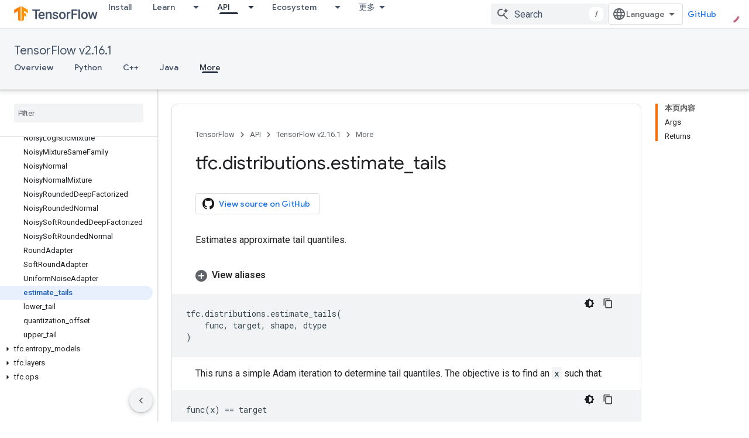

--- FILE ---
content_type: text/html; charset=utf-8
request_url: https://tensorflow.google.cn/api_docs/python/tfc/distributions/estimate_tails?authuser=2
body_size: 42255
content:









<!doctype html>
<html 
      lang="en"
      dir="ltr">
  <head>
    <meta name="google-signin-client-id" content="157101835696-ooapojlodmuabs2do2vuhhnf90bccmoi.apps.googleusercontent.com"><meta name="google-signin-scope"
          content="profile email"><meta property="og:site_name" content="TensorFlow">
    <meta property="og:type" content="website"><meta name="googlebot" content="noindex"><meta name="theme-color" content="#ff6f00"><meta charset="utf-8">
    <meta content="IE=Edge" http-equiv="X-UA-Compatible">
    <meta name="viewport" content="width=device-width, initial-scale=1">
    

    <link rel="manifest" href="/_pwa/tensorflow/manifest.json"
          crossorigin="use-credentials">
    <link rel="preconnect" href="//www.gstatic.cn" crossorigin>
    <link rel="preconnect" href="//fonts.gstatic.cn" crossorigin>
    <link rel="preconnect" href="//fonts.googleapis.cn" crossorigin>
    <link rel="preconnect" href="//apis.google.com" crossorigin>
    <link rel="preconnect" href="//www.google-analytics.com" crossorigin><link rel="stylesheet" href="//fonts.googleapis.cn/css?family=Google+Sans:400,500|Roboto:400,400italic,500,500italic,700,700italic|Roboto+Mono:400,500,700&display=swap">
      <link rel="stylesheet"
            href="//fonts.googleapis.cn/css2?family=Material+Icons&family=Material+Symbols+Outlined&display=block"><link rel="stylesheet" href="https://www.gstatic.cn/devrel-devsite/prod/v6dcfc5a6ab74baade852b535c8a876ff20ade102b870fd5f49da5da2dbf570bd/tensorflow/css/app.css">
      <link rel="shortcut icon" href="https://www.gstatic.cn/devrel-devsite/prod/v6dcfc5a6ab74baade852b535c8a876ff20ade102b870fd5f49da5da2dbf570bd/tensorflow/images/favicon.png">
    <link rel="apple-touch-icon" href="https://www.gstatic.cn/devrel-devsite/prod/v6dcfc5a6ab74baade852b535c8a876ff20ade102b870fd5f49da5da2dbf570bd/tensorflow/images/apple-touch-icon-180x180.png"><link rel="canonical" href="https://tensorflow.google.cn/api_docs/python/tfc/distributions/estimate_tails">
      <link rel="alternate" hreflang="en-cn"
          href="https://tensorflow.google.cn/api_docs/python/tfc/distributions/estimate_tails" /><link rel="alternate" hreflang="x-default" href="https://tensorflow.google.cn/api_docs/python/tfc/distributions/estimate_tails" /><link rel="alternate" hreflang="en"
          href="https://www.tensorflow.org/api_docs/python/tfc/distributions/estimate_tails" /><link rel="alternate" hreflang="x-default" href="https://www.tensorflow.org/api_docs/python/tfc/distributions/estimate_tails" /><title>tfc.distributions.estimate_tails &nbsp;|&nbsp; TensorFlow v2.16.1</title>

<meta property="og:title" content="tfc.distributions.estimate_tails &nbsp;|&nbsp; TensorFlow v2.16.1"><meta name="description" content="Estimates approximate tail quantiles.">
  <meta property="og:description" content="Estimates approximate tail quantiles."><meta property="og:url" content="https://tensorflow.google.cn/api_docs/python/tfc/distributions/estimate_tails"><meta property="og:locale" content="en"><script type="application/ld+json">
  {
    "@context": "https://schema.org",
    "@type": "BreadcrumbList",
    "itemListElement": [{
      "@type": "ListItem",
      "position": 1,
      "name": "TensorFlow v2.16.1",
      "item": "https://tensorflow.google.cn/api_docs"
    },{
      "@type": "ListItem",
      "position": 2,
      "name": "tfc.distributions.estimate_tails",
      "item": "https://tensorflow.google.cn/api_docs/python/tfc/distributions/estimate_tails"
    }]
  }
  </script>
  

  

  

  

  

  


    
      <link rel="stylesheet" href="/extras.css"></head>
  <body class="color-scheme--light"
        template="page"
        theme="tensorflow-theme"
        type="reference"
        
        
        
        layout="docs"
        
        block-apix
        
        
        
        display-toc
        pending>
  
    <devsite-progress type="indeterminate" id="app-progress"></devsite-progress>
  
  
    <a href="#main-content" class="skip-link button">
      
      Skip to main content
    </a>
    <section class="devsite-wrapper">
      <devsite-cookie-notification-bar></devsite-cookie-notification-bar><devsite-header role="banner">
  
    





















<div class="devsite-header--inner" data-nosnippet>
  <div class="devsite-top-logo-row-wrapper-wrapper">
    <div class="devsite-top-logo-row-wrapper">
      <div class="devsite-top-logo-row">
        <button type="button" id="devsite-hamburger-menu"
          class="devsite-header-icon-button button-flat material-icons gc-analytics-event"
          data-category="Site-Wide Custom Events"
          data-label="Navigation menu button"
          visually-hidden
          aria-label="Open menu">
        </button>
        
<div class="devsite-product-name-wrapper">

  <a href="/" class="devsite-site-logo-link gc-analytics-event"
   data-category="Site-Wide Custom Events" data-label="Site logo" track-type="globalNav"
   track-name="tensorFlow" track-metadata-position="nav"
   track-metadata-eventDetail="nav">
  
  <picture>
    
    <img src="https://www.gstatic.cn/devrel-devsite/prod/v6dcfc5a6ab74baade852b535c8a876ff20ade102b870fd5f49da5da2dbf570bd/tensorflow/images/lockup.svg" class="devsite-site-logo" alt="TensorFlow">
  </picture>
  
</a>



  
  
  <span class="devsite-product-name">
    <ul class="devsite-breadcrumb-list"
  >
  
  <li class="devsite-breadcrumb-item
             ">
    
    
    
      
      
    
  </li>
  
</ul>
  </span>

</div>
        <div class="devsite-top-logo-row-middle">
          <div class="devsite-header-upper-tabs">
            
              
              
  <devsite-tabs class="upper-tabs">

    <nav class="devsite-tabs-wrapper" aria-label="Upper tabs">
      
        
          <tab  >
            
    <a href="https://tensorflow.google.cn/install?authuser=2"
    class="devsite-tabs-content gc-analytics-event "
      track-metadata-eventdetail="https://tensorflow.google.cn/install?authuser=2"
    
       track-type="nav"
       track-metadata-position="nav - install"
       track-metadata-module="primary nav"
       
       
         
           data-category="Site-Wide Custom Events"
         
           data-label="Tab: Install"
         
           track-name="install"
         
       >
    Install
  
    </a>
    
  
          </tab>
        
      
        
          <tab class="devsite-dropdown
    
    
    
    ">
  
    <a href="https://tensorflow.google.cn/learn?authuser=2"
    class="devsite-tabs-content gc-analytics-event "
      track-metadata-eventdetail="https://tensorflow.google.cn/learn?authuser=2"
    
       track-type="nav"
       track-metadata-position="nav - learn"
       track-metadata-module="primary nav"
       
       
         
           data-category="Site-Wide Custom Events"
         
           data-label="Tab: Learn"
         
           track-name="learn"
         
       >
    Learn
  
    </a>
    
      <button
         aria-haspopup="menu"
         aria-expanded="false"
         aria-label="Dropdown menu for Learn"
         track-type="nav"
         track-metadata-eventdetail="https://tensorflow.google.cn/learn?authuser=2"
         track-metadata-position="nav - learn"
         track-metadata-module="primary nav"
         
          
            data-category="Site-Wide Custom Events"
          
            data-label="Tab: Learn"
          
            track-name="learn"
          
        
         class="devsite-tabs-dropdown-toggle devsite-icon devsite-icon-arrow-drop-down"></button>
    
  
  <div class="devsite-tabs-dropdown" role="menu" aria-label="submenu" hidden>
    
    <div class="devsite-tabs-dropdown-content">
      
        <div class="devsite-tabs-dropdown-column
                    tfo-menu-column-learn">
          
            <ul class="devsite-tabs-dropdown-section
                       ">
              
              
              
                <li class="devsite-nav-item">
                  <a href="https://tensorflow.google.cn/learn?authuser=2"
                    
                     track-type="nav"
                     track-metadata-eventdetail="https://tensorflow.google.cn/learn?authuser=2"
                     track-metadata-position="nav - learn"
                     track-metadata-module="tertiary nav"
                     
                     tooltip
                  >
                    
                    <div class="devsite-nav-item-title">
                      Introduction
                    </div>
                    
                    <div class="devsite-nav-item-description">
                      New to TensorFlow?
                    </div>
                    
                  </a>
                </li>
              
                <li class="devsite-nav-item">
                  <a href="https://tensorflow.google.cn/tutorials?authuser=2"
                    
                     track-type="nav"
                     track-metadata-eventdetail="https://tensorflow.google.cn/tutorials?authuser=2"
                     track-metadata-position="nav - learn"
                     track-metadata-module="tertiary nav"
                     
                     tooltip
                  >
                    
                    <div class="devsite-nav-item-title">
                      Tutorials
                    </div>
                    
                    <div class="devsite-nav-item-description">
                      Learn how to use TensorFlow with end-to-end examples
                    </div>
                    
                  </a>
                </li>
              
                <li class="devsite-nav-item">
                  <a href="https://tensorflow.google.cn/guide?authuser=2"
                    
                     track-type="nav"
                     track-metadata-eventdetail="https://tensorflow.google.cn/guide?authuser=2"
                     track-metadata-position="nav - learn"
                     track-metadata-module="tertiary nav"
                     
                     tooltip
                  >
                    
                    <div class="devsite-nav-item-title">
                      Guide
                    </div>
                    
                    <div class="devsite-nav-item-description">
                      Learn framework concepts and components
                    </div>
                    
                  </a>
                </li>
              
                <li class="devsite-nav-item">
                  <a href="https://tensorflow.google.cn/resources/learn-ml?authuser=2"
                    
                     track-type="nav"
                     track-metadata-eventdetail="https://tensorflow.google.cn/resources/learn-ml?authuser=2"
                     track-metadata-position="nav - learn"
                     track-metadata-module="tertiary nav"
                     
                     tooltip
                  >
                    
                    <div class="devsite-nav-item-title">
                      Learn ML
                    </div>
                    
                    <div class="devsite-nav-item-description">
                      Educational resources to master your path with TensorFlow
                    </div>
                    
                  </a>
                </li>
              
            </ul>
          
        </div>
      
    </div>
  </div>
</tab>
        
      
        
          <tab class="devsite-dropdown
    
    devsite-active
    
    ">
  
    <a href="https://tensorflow.google.cn/api?authuser=2"
    class="devsite-tabs-content gc-analytics-event "
      track-metadata-eventdetail="https://tensorflow.google.cn/api?authuser=2"
    
       track-type="nav"
       track-metadata-position="nav - api"
       track-metadata-module="primary nav"
       aria-label="API, selected" 
       
         
           data-category="Site-Wide Custom Events"
         
           data-label="Tab: API"
         
           track-name="api"
         
       >
    API
  
    </a>
    
      <button
         aria-haspopup="menu"
         aria-expanded="false"
         aria-label="Dropdown menu for API"
         track-type="nav"
         track-metadata-eventdetail="https://tensorflow.google.cn/api?authuser=2"
         track-metadata-position="nav - api"
         track-metadata-module="primary nav"
         
          
            data-category="Site-Wide Custom Events"
          
            data-label="Tab: API"
          
            track-name="api"
          
        
         class="devsite-tabs-dropdown-toggle devsite-icon devsite-icon-arrow-drop-down"></button>
    
  
  <div class="devsite-tabs-dropdown" role="menu" aria-label="submenu" hidden>
    
    <div class="devsite-tabs-dropdown-content">
      
        <div class="devsite-tabs-dropdown-column
                    ">
          
            <ul class="devsite-tabs-dropdown-section
                       ">
              
              
              
                <li class="devsite-nav-item">
                  <a href="https://tensorflow.google.cn/api/stable?authuser=2"
                    
                     track-type="nav"
                     track-metadata-eventdetail="https://tensorflow.google.cn/api/stable?authuser=2"
                     track-metadata-position="nav - api"
                     track-metadata-module="tertiary nav"
                     
                     tooltip
                  >
                    
                    <div class="devsite-nav-item-title">
                      TensorFlow (v2.16.1)
                    </div>
                    
                  </a>
                </li>
              
                <li class="devsite-nav-item">
                  <a href="https://tensorflow.google.cn/versions?authuser=2"
                    
                     track-type="nav"
                     track-metadata-eventdetail="https://tensorflow.google.cn/versions?authuser=2"
                     track-metadata-position="nav - api"
                     track-metadata-module="tertiary nav"
                     
                     tooltip
                  >
                    
                    <div class="devsite-nav-item-title">
                      Versions…
                    </div>
                    
                  </a>
                </li>
              
            </ul>
          
        </div>
      
        <div class="devsite-tabs-dropdown-column
                    ">
          
            <ul class="devsite-tabs-dropdown-section
                       ">
              
              
              
                <li class="devsite-nav-item">
                  <a href="https://js.tensorflow.org/api/latest/?authuser=2"
                    
                     track-type="nav"
                     track-metadata-eventdetail="https://js.tensorflow.org/api/latest/?authuser=2"
                     track-metadata-position="nav - api"
                     track-metadata-module="tertiary nav"
                     
                     tooltip
                  >
                    
                    <div class="devsite-nav-item-title">
                      TensorFlow.js
                    </div>
                    
                  </a>
                </li>
              
                <li class="devsite-nav-item">
                  <a href="https://tensorflow.google.cn/lite/api_docs?authuser=2"
                    
                     track-type="nav"
                     track-metadata-eventdetail="https://tensorflow.google.cn/lite/api_docs?authuser=2"
                     track-metadata-position="nav - api"
                     track-metadata-module="tertiary nav"
                     
                     tooltip
                  >
                    
                    <div class="devsite-nav-item-title">
                      TensorFlow Lite
                    </div>
                    
                  </a>
                </li>
              
                <li class="devsite-nav-item">
                  <a href="https://tensorflow.google.cn/tfx/api_docs?authuser=2"
                    
                     track-type="nav"
                     track-metadata-eventdetail="https://tensorflow.google.cn/tfx/api_docs?authuser=2"
                     track-metadata-position="nav - api"
                     track-metadata-module="tertiary nav"
                     
                     tooltip
                  >
                    
                    <div class="devsite-nav-item-title">
                      TFX
                    </div>
                    
                  </a>
                </li>
              
            </ul>
          
        </div>
      
    </div>
  </div>
</tab>
        
      
        
          <tab class="devsite-dropdown
    
    
    
    ">
  
    <a href="https://tensorflow.google.cn/resources/models-datasets?authuser=2"
    class="devsite-tabs-content gc-analytics-event "
      track-metadata-eventdetail="https://tensorflow.google.cn/resources/models-datasets?authuser=2"
    
       track-type="nav"
       track-metadata-position="nav - ecosystem"
       track-metadata-module="primary nav"
       
       
         
           data-category="Site-Wide Custom Events"
         
           data-label="Tab: Ecosystem"
         
           track-name="ecosystem"
         
       >
    Ecosystem
  
    </a>
    
      <button
         aria-haspopup="menu"
         aria-expanded="false"
         aria-label="Dropdown menu for Ecosystem"
         track-type="nav"
         track-metadata-eventdetail="https://tensorflow.google.cn/resources/models-datasets?authuser=2"
         track-metadata-position="nav - ecosystem"
         track-metadata-module="primary nav"
         
          
            data-category="Site-Wide Custom Events"
          
            data-label="Tab: Ecosystem"
          
            track-name="ecosystem"
          
        
         class="devsite-tabs-dropdown-toggle devsite-icon devsite-icon-arrow-drop-down"></button>
    
  
  <div class="devsite-tabs-dropdown" role="menu" aria-label="submenu" hidden>
    
    <div class="devsite-tabs-dropdown-content">
      
        <div class="devsite-tabs-dropdown-column
                    ">
          
            <ul class="devsite-tabs-dropdown-section
                       ">
              
                <li class="devsite-nav-title" role="heading" tooltip>LIBRARIES</li>
              
              
              
                <li class="devsite-nav-item">
                  <a href="https://tensorflow.google.cn/js?authuser=2"
                    
                     track-type="nav"
                     track-metadata-eventdetail="https://tensorflow.google.cn/js?authuser=2"
                     track-metadata-position="nav - ecosystem"
                     track-metadata-module="tertiary nav"
                     
                       track-metadata-module_headline="libraries"
                     
                     tooltip
                  >
                    
                    <div class="devsite-nav-item-title">
                      TensorFlow.js
                    </div>
                    
                    <div class="devsite-nav-item-description">
                      Develop web ML applications in JavaScript
                    </div>
                    
                  </a>
                </li>
              
                <li class="devsite-nav-item">
                  <a href="https://tensorflow.google.cn/lite?authuser=2"
                    
                     track-type="nav"
                     track-metadata-eventdetail="https://tensorflow.google.cn/lite?authuser=2"
                     track-metadata-position="nav - ecosystem"
                     track-metadata-module="tertiary nav"
                     
                       track-metadata-module_headline="libraries"
                     
                     tooltip
                  >
                    
                    <div class="devsite-nav-item-title">
                      TensorFlow Lite
                    </div>
                    
                    <div class="devsite-nav-item-description">
                      Deploy ML on mobile, microcontrollers and other edge devices
                    </div>
                    
                  </a>
                </li>
              
                <li class="devsite-nav-item">
                  <a href="https://tensorflow.google.cn/tfx?authuser=2"
                    
                     track-type="nav"
                     track-metadata-eventdetail="https://tensorflow.google.cn/tfx?authuser=2"
                     track-metadata-position="nav - ecosystem"
                     track-metadata-module="tertiary nav"
                     
                       track-metadata-module_headline="libraries"
                     
                     tooltip
                  >
                    
                    <div class="devsite-nav-item-title">
                      TFX
                    </div>
                    
                    <div class="devsite-nav-item-description">
                      Build production ML pipelines
                    </div>
                    
                  </a>
                </li>
              
                <li class="devsite-nav-item">
                  <a href="https://tensorflow.google.cn/resources/libraries-extensions?authuser=2"
                    
                     track-type="nav"
                     track-metadata-eventdetail="https://tensorflow.google.cn/resources/libraries-extensions?authuser=2"
                     track-metadata-position="nav - ecosystem"
                     track-metadata-module="tertiary nav"
                     
                       track-metadata-module_headline="libraries"
                     
                     tooltip
                  >
                    
                    <div class="devsite-nav-item-title">
                      All libraries
                    </div>
                    
                    <div class="devsite-nav-item-description">
                      Create advanced models and extend TensorFlow
                    </div>
                    
                  </a>
                </li>
              
            </ul>
          
        </div>
      
        <div class="devsite-tabs-dropdown-column
                    ">
          
            <ul class="devsite-tabs-dropdown-section
                       ">
              
                <li class="devsite-nav-title" role="heading" tooltip>RESOURCES</li>
              
              
              
                <li class="devsite-nav-item">
                  <a href="https://tensorflow.google.cn/resources/models-datasets?authuser=2"
                    
                     track-type="nav"
                     track-metadata-eventdetail="https://tensorflow.google.cn/resources/models-datasets?authuser=2"
                     track-metadata-position="nav - ecosystem"
                     track-metadata-module="tertiary nav"
                     
                       track-metadata-module_headline="resources"
                     
                     tooltip
                  >
                    
                    <div class="devsite-nav-item-title">
                      Models & datasets
                    </div>
                    
                    <div class="devsite-nav-item-description">
                      Pre-trained models and datasets built by Google and the community
                    </div>
                    
                  </a>
                </li>
              
                <li class="devsite-nav-item">
                  <a href="https://tensorflow.google.cn/resources/tools?authuser=2"
                    
                     track-type="nav"
                     track-metadata-eventdetail="https://tensorflow.google.cn/resources/tools?authuser=2"
                     track-metadata-position="nav - ecosystem"
                     track-metadata-module="tertiary nav"
                     
                       track-metadata-module_headline="resources"
                     
                     tooltip
                  >
                    
                    <div class="devsite-nav-item-title">
                      Tools
                    </div>
                    
                    <div class="devsite-nav-item-description">
                      Tools to support and accelerate TensorFlow workflows
                    </div>
                    
                  </a>
                </li>
              
                <li class="devsite-nav-item">
                  <a href="https://tensorflow.google.cn/responsible_ai?authuser=2"
                    
                     track-type="nav"
                     track-metadata-eventdetail="https://tensorflow.google.cn/responsible_ai?authuser=2"
                     track-metadata-position="nav - ecosystem"
                     track-metadata-module="tertiary nav"
                     
                       track-metadata-module_headline="resources"
                     
                     tooltip
                  >
                    
                    <div class="devsite-nav-item-title">
                      Responsible AI
                    </div>
                    
                    <div class="devsite-nav-item-description">
                      Resources for every stage of the ML workflow
                    </div>
                    
                  </a>
                </li>
              
                <li class="devsite-nav-item">
                  <a href="https://tensorflow.google.cn/resources/recommendation-systems?authuser=2"
                    
                     track-type="nav"
                     track-metadata-eventdetail="https://tensorflow.google.cn/resources/recommendation-systems?authuser=2"
                     track-metadata-position="nav - ecosystem"
                     track-metadata-module="tertiary nav"
                     
                       track-metadata-module_headline="resources"
                     
                     tooltip
                  >
                    
                    <div class="devsite-nav-item-title">
                      Recommendation systems
                    </div>
                    
                    <div class="devsite-nav-item-description">
                      Build recommendation systems with open source tools
                    </div>
                    
                  </a>
                </li>
              
            </ul>
          
        </div>
      
    </div>
  </div>
</tab>
        
      
        
          <tab class="devsite-dropdown
    
    
    
    ">
  
    <a href="https://tensorflow.google.cn/community?authuser=2"
    class="devsite-tabs-content gc-analytics-event "
      track-metadata-eventdetail="https://tensorflow.google.cn/community?authuser=2"
    
       track-type="nav"
       track-metadata-position="nav - community"
       track-metadata-module="primary nav"
       
       
         
           data-category="Site-Wide Custom Events"
         
           data-label="Tab: Community"
         
           track-name="community"
         
       >
    Community
  
    </a>
    
      <button
         aria-haspopup="menu"
         aria-expanded="false"
         aria-label="Dropdown menu for Community"
         track-type="nav"
         track-metadata-eventdetail="https://tensorflow.google.cn/community?authuser=2"
         track-metadata-position="nav - community"
         track-metadata-module="primary nav"
         
          
            data-category="Site-Wide Custom Events"
          
            data-label="Tab: Community"
          
            track-name="community"
          
        
         class="devsite-tabs-dropdown-toggle devsite-icon devsite-icon-arrow-drop-down"></button>
    
  
  <div class="devsite-tabs-dropdown" role="menu" aria-label="submenu" hidden>
    
    <div class="devsite-tabs-dropdown-content">
      
        <div class="devsite-tabs-dropdown-column
                    ">
          
            <ul class="devsite-tabs-dropdown-section
                       ">
              
              
              
                <li class="devsite-nav-item">
                  <a href="https://tensorflow.google.cn/community/groups?authuser=2"
                    
                     track-type="nav"
                     track-metadata-eventdetail="https://tensorflow.google.cn/community/groups?authuser=2"
                     track-metadata-position="nav - community"
                     track-metadata-module="tertiary nav"
                     
                     tooltip
                  >
                    
                    <div class="devsite-nav-item-title">
                      Groups
                    </div>
                    
                    <div class="devsite-nav-item-description">
                      User groups, interest groups and mailing lists
                    </div>
                    
                  </a>
                </li>
              
                <li class="devsite-nav-item">
                  <a href="https://tensorflow.google.cn/community/contribute?authuser=2"
                    
                     track-type="nav"
                     track-metadata-eventdetail="https://tensorflow.google.cn/community/contribute?authuser=2"
                     track-metadata-position="nav - community"
                     track-metadata-module="tertiary nav"
                     
                     tooltip
                  >
                    
                    <div class="devsite-nav-item-title">
                      Contribute
                    </div>
                    
                    <div class="devsite-nav-item-description">
                      Guide for contributing to code and documentation
                    </div>
                    
                  </a>
                </li>
              
                <li class="devsite-nav-item">
                  <a href="https://blog.tensorflow.org/?authuser=2"
                    
                     track-type="nav"
                     track-metadata-eventdetail="https://blog.tensorflow.org/?authuser=2"
                     track-metadata-position="nav - community"
                     track-metadata-module="tertiary nav"
                     
                     tooltip
                  >
                    
                    <div class="devsite-nav-item-title">
                      Blog
                    </div>
                    
                    <div class="devsite-nav-item-description">
                      Stay up to date with all things TensorFlow
                    </div>
                    
                  </a>
                </li>
              
                <li class="devsite-nav-item">
                  <a href="https://discuss.tensorflow.org?authuser=2"
                    
                     track-type="nav"
                     track-metadata-eventdetail="https://discuss.tensorflow.org?authuser=2"
                     track-metadata-position="nav - community"
                     track-metadata-module="tertiary nav"
                     
                     tooltip
                  >
                    
                    <div class="devsite-nav-item-title">
                      Forum
                    </div>
                    
                    <div class="devsite-nav-item-description">
                      Discussion platform for the TensorFlow community
                    </div>
                    
                  </a>
                </li>
              
            </ul>
          
        </div>
      
    </div>
  </div>
</tab>
        
      
        
          <tab class="devsite-dropdown
    
    
    
    ">
  
    <a href="https://tensorflow.google.cn/about?authuser=2"
    class="devsite-tabs-content gc-analytics-event "
      track-metadata-eventdetail="https://tensorflow.google.cn/about?authuser=2"
    
       track-type="nav"
       track-metadata-position="nav - why tensorflow"
       track-metadata-module="primary nav"
       
       
         
           data-category="Site-Wide Custom Events"
         
           data-label="Tab: Why TensorFlow"
         
           track-name="why tensorflow"
         
       >
    Why TensorFlow
  
    </a>
    
      <button
         aria-haspopup="menu"
         aria-expanded="false"
         aria-label="Dropdown menu for Why TensorFlow"
         track-type="nav"
         track-metadata-eventdetail="https://tensorflow.google.cn/about?authuser=2"
         track-metadata-position="nav - why tensorflow"
         track-metadata-module="primary nav"
         
          
            data-category="Site-Wide Custom Events"
          
            data-label="Tab: Why TensorFlow"
          
            track-name="why tensorflow"
          
        
         class="devsite-tabs-dropdown-toggle devsite-icon devsite-icon-arrow-drop-down"></button>
    
  
  <div class="devsite-tabs-dropdown" role="menu" aria-label="submenu" hidden>
    
    <div class="devsite-tabs-dropdown-content">
      
        <div class="devsite-tabs-dropdown-column
                    ">
          
            <ul class="devsite-tabs-dropdown-section
                       ">
              
              
              
                <li class="devsite-nav-item">
                  <a href="https://tensorflow.google.cn/about?authuser=2"
                    
                     track-type="nav"
                     track-metadata-eventdetail="https://tensorflow.google.cn/about?authuser=2"
                     track-metadata-position="nav - why tensorflow"
                     track-metadata-module="tertiary nav"
                     
                     tooltip
                  >
                    
                    <div class="devsite-nav-item-title">
                      About
                    </div>
                    
                  </a>
                </li>
              
                <li class="devsite-nav-item">
                  <a href="https://tensorflow.google.cn/about/case-studies?authuser=2"
                    
                     track-type="nav"
                     track-metadata-eventdetail="https://tensorflow.google.cn/about/case-studies?authuser=2"
                     track-metadata-position="nav - why tensorflow"
                     track-metadata-module="tertiary nav"
                     
                     tooltip
                  >
                    
                    <div class="devsite-nav-item-title">
                      Case studies
                    </div>
                    
                  </a>
                </li>
              
            </ul>
          
        </div>
      
    </div>
  </div>
</tab>
        
      
    </nav>

  </devsite-tabs>

            
           </div>
          
<devsite-search
    
    
    enable-suggestions
      
    
    enable-search-summaries
    project-name="TensorFlow v2.16.1"
    tenant-name="TensorFlow"
    
    
    
    
    
    >
  <form class="devsite-search-form" action="https://tensorflow.google.cn/s/results?authuser=2" method="GET">
    <div class="devsite-search-container">
      <button type="button"
              search-open
              class="devsite-search-button devsite-header-icon-button button-flat material-icons"
              
              aria-label="Open search"></button>
      <div class="devsite-searchbox">
        <input
          aria-activedescendant=""
          aria-autocomplete="list"
          
          aria-label="Search"
          aria-expanded="false"
          aria-haspopup="listbox"
          autocomplete="off"
          class="devsite-search-field devsite-search-query"
          name="q"
          
          placeholder="Search"
          role="combobox"
          type="text"
          value=""
          >
          <div class="devsite-search-image material-icons" aria-hidden="true">
            
              <svg class="devsite-search-ai-image" width="24" height="24" viewBox="0 0 24 24" fill="none" xmlns="http://www.w3.org/2000/svg">
                  <g clip-path="url(#clip0_6641_386)">
                    <path d="M19.6 21L13.3 14.7C12.8 15.1 12.225 15.4167 11.575 15.65C10.925 15.8833 10.2333 16 9.5 16C7.68333 16 6.14167 15.375 4.875 14.125C3.625 12.8583 3 11.3167 3 9.5C3 7.68333 3.625 6.15 4.875 4.9C6.14167 3.63333 7.68333 3 9.5 3C10.0167 3 10.5167 3.05833 11 3.175C11.4833 3.275 11.9417 3.43333 12.375 3.65L10.825 5.2C10.6083 5.13333 10.3917 5.08333 10.175 5.05C9.95833 5.01667 9.73333 5 9.5 5C8.25 5 7.18333 5.44167 6.3 6.325C5.43333 7.19167 5 8.25 5 9.5C5 10.75 5.43333 11.8167 6.3 12.7C7.18333 13.5667 8.25 14 9.5 14C10.6667 14 11.6667 13.625 12.5 12.875C13.35 12.1083 13.8417 11.15 13.975 10H15.975C15.925 10.6333 15.7833 11.2333 15.55 11.8C15.3333 12.3667 15.05 12.8667 14.7 13.3L21 19.6L19.6 21ZM17.5 12C17.5 10.4667 16.9667 9.16667 15.9 8.1C14.8333 7.03333 13.5333 6.5 12 6.5C13.5333 6.5 14.8333 5.96667 15.9 4.9C16.9667 3.83333 17.5 2.53333 17.5 0.999999C17.5 2.53333 18.0333 3.83333 19.1 4.9C20.1667 5.96667 21.4667 6.5 23 6.5C21.4667 6.5 20.1667 7.03333 19.1 8.1C18.0333 9.16667 17.5 10.4667 17.5 12Z" fill="#5F6368"/>
                  </g>
                <defs>
                <clipPath id="clip0_6641_386">
                <rect width="24" height="24" fill="white"/>
                </clipPath>
                </defs>
              </svg>
            
          </div>
          <div class="devsite-search-shortcut-icon-container" aria-hidden="true">
            <kbd class="devsite-search-shortcut-icon">/</kbd>
          </div>
      </div>
    </div>
  </form>
  <button type="button"
          search-close
          class="devsite-search-button devsite-header-icon-button button-flat material-icons"
          
          aria-label="Close search"></button>
</devsite-search>

        </div>

        

          

          

          

          
<devsite-language-selector>
  <ul role="presentation">
    
    
    <li role="presentation">
      <a role="menuitem" lang="en"
        >English</a>
    </li>
    
    <li role="presentation">
      <a role="menuitem" lang="zh_cn"
        >中文 – 简体</a>
    </li>
    
  </ul>
</devsite-language-selector>


          
            <a class="devsite-header-link devsite-top-button button gc-analytics-event "
    href="//github.com/tensorflow"
    data-category="Site-Wide Custom Events"
    data-label="Site header link: GitHub"
    >
  GitHub
</a>
          

        

        
        
        
          <devsite-openid-user id="devsite-user"></devsite-openid-user>
        
      </div>
    </div>
  </div>



  <div class="devsite-collapsible-section
    ">
    <div class="devsite-header-background">
      
        
          <div class="devsite-product-id-row"
           >
            <div class="devsite-product-description-row">
              
                
                <div class="devsite-product-id">
                  
                  
                  
                    <ul class="devsite-breadcrumb-list"
  >
  
  <li class="devsite-breadcrumb-item
             ">
    
    
    
      
        
  <a href="https://tensorflow.google.cn/api_docs?authuser=2"
      
        class="devsite-breadcrumb-link gc-analytics-event"
      
        data-category="Site-Wide Custom Events"
      
        data-label="Lower Header"
      
        data-value="1"
      
        track-type="globalNav"
      
        track-name="breadcrumb"
      
        track-metadata-position="1"
      
        track-metadata-eventdetail="TensorFlow v2.16.1"
      
    >
    
          TensorFlow v2.16.1
        
  </a>
  
      
    
  </li>
  
</ul>
                </div>
                
              
              
            </div>
            
          </div>
          
        
      
      
        <div class="devsite-doc-set-nav-row">
          
          
            
            
  <devsite-tabs class="lower-tabs">

    <nav class="devsite-tabs-wrapper" aria-label="Lower tabs">
      
        
          <tab  >
            
    <a href="https://tensorflow.google.cn/api_docs?authuser=2"
    class="devsite-tabs-content gc-analytics-event "
      track-metadata-eventdetail="https://tensorflow.google.cn/api_docs?authuser=2"
    
       track-type="nav"
       track-metadata-position="nav - overview"
       track-metadata-module="primary nav"
       
       
         
           data-category="Site-Wide Custom Events"
         
           data-label="Tab: Overview"
         
           track-name="overview"
         
       >
    Overview
  
    </a>
    
  
          </tab>
        
      
        
          <tab  >
            
    <a href="https://tensorflow.google.cn/api_docs/python/tf?authuser=2"
    class="devsite-tabs-content gc-analytics-event "
      track-metadata-eventdetail="https://tensorflow.google.cn/api_docs/python/tf?authuser=2"
    
       track-type="nav"
       track-metadata-position="nav - python"
       track-metadata-module="primary nav"
       
       
         
           data-category="Site-Wide Custom Events"
         
           data-label="Tab: Python"
         
           track-name="python"
         
       >
    Python
  
    </a>
    
  
          </tab>
        
      
        
          <tab  >
            
    <a href="https://tensorflow.google.cn/api_docs/cc?authuser=2"
    class="devsite-tabs-content gc-analytics-event "
      track-metadata-eventdetail="https://tensorflow.google.cn/api_docs/cc?authuser=2"
    
       track-type="nav"
       track-metadata-position="nav - c++"
       track-metadata-module="primary nav"
       
       
         
           data-category="Site-Wide Custom Events"
         
           data-label="Tab: C++"
         
           track-name="c++"
         
       >
    C++
  
    </a>
    
  
          </tab>
        
      
        
          <tab  >
            
    <a href="https://tensorflow.google.cn/api_docs/java/org/tensorflow/package-summary?authuser=2"
    class="devsite-tabs-content gc-analytics-event "
      track-metadata-eventdetail="https://tensorflow.google.cn/api_docs/java/org/tensorflow/package-summary?authuser=2"
    
       track-type="nav"
       track-metadata-position="nav - java"
       track-metadata-module="primary nav"
       
       
         
           data-category="Site-Wide Custom Events"
         
           data-label="Tab: Java"
         
           track-name="java"
         
       >
    Java
  
    </a>
    
  
          </tab>
        
      
        
          <tab  class="devsite-active">
            
    <a href="https://tensorflow.google.cn/api_docs/more?authuser=2"
    class="devsite-tabs-content gc-analytics-event "
      track-metadata-eventdetail="https://tensorflow.google.cn/api_docs/more?authuser=2"
    
       track-type="nav"
       track-metadata-position="nav - more"
       track-metadata-module="primary nav"
       aria-label="More, selected" 
       
         
           data-category="Site-Wide Custom Events"
         
           data-label="Tab: More"
         
           track-name="more"
         
       >
    More
  
    </a>
    
  
          </tab>
        
      
    </nav>

  </devsite-tabs>

          
          
        </div>
      
    </div>
  </div>

</div>



  

  
</devsite-header>
      <devsite-book-nav scrollbars >
        
          





















<div class="devsite-book-nav-filter"
     >
  <span class="filter-list-icon material-icons" aria-hidden="true"></span>
  <input type="text"
         placeholder="Filter"
         
         aria-label="Type to filter"
         role="searchbox">
  
  <span class="filter-clear-button hidden"
        data-title="Clear filter"
        aria-label="Clear filter"
        role="button"
        tabindex="0"></span>
</div>

<nav class="devsite-book-nav devsite-nav nocontent"
     aria-label="Side menu">
  <div class="devsite-mobile-header">
    <button type="button"
            id="devsite-close-nav"
            class="devsite-header-icon-button button-flat material-icons gc-analytics-event"
            data-category="Site-Wide Custom Events"
            data-label="Close navigation"
            aria-label="Close navigation">
    </button>
    <div class="devsite-product-name-wrapper">

  <a href="/" class="devsite-site-logo-link gc-analytics-event"
   data-category="Site-Wide Custom Events" data-label="Site logo" track-type="globalNav"
   track-name="tensorFlow" track-metadata-position="nav"
   track-metadata-eventDetail="nav">
  
  <picture>
    
    <img src="https://www.gstatic.cn/devrel-devsite/prod/v6dcfc5a6ab74baade852b535c8a876ff20ade102b870fd5f49da5da2dbf570bd/tensorflow/images/lockup.svg" class="devsite-site-logo" alt="TensorFlow">
  </picture>
  
</a>


  
      <span class="devsite-product-name">
        
        
        <ul class="devsite-breadcrumb-list"
  >
  
  <li class="devsite-breadcrumb-item
             ">
    
    
    
      
      
    
  </li>
  
</ul>
      </span>
    

</div>
  </div>

  <div class="devsite-book-nav-wrapper">
    <div class="devsite-mobile-nav-top">
      
        <ul class="devsite-nav-list">
          
            <li class="devsite-nav-item">
              
  
  <a href="/install"
    
       class="devsite-nav-title gc-analytics-event
              
              "
    

    
      
        data-category="Site-Wide Custom Events"
      
        data-label="Tab: Install"
      
        track-name="install"
      
    
     data-category="Site-Wide Custom Events"
     data-label="Responsive Tab: Install"
     track-type="globalNav"
     track-metadata-eventDetail="globalMenu"
     track-metadata-position="nav">
  
    <span class="devsite-nav-text" tooltip >
      Install
   </span>
    
  
  </a>
  

  
              
            </li>
          
            <li class="devsite-nav-item">
              
  
  <a href="/learn"
    
       class="devsite-nav-title gc-analytics-event
              
              "
    

    
      
        data-category="Site-Wide Custom Events"
      
        data-label="Tab: Learn"
      
        track-name="learn"
      
    
     data-category="Site-Wide Custom Events"
     data-label="Responsive Tab: Learn"
     track-type="globalNav"
     track-metadata-eventDetail="globalMenu"
     track-metadata-position="nav">
  
    <span class="devsite-nav-text" tooltip >
      Learn
   </span>
    
  
  </a>
  

  
    <ul class="devsite-nav-responsive-tabs devsite-nav-has-menu
               ">
      
<li class="devsite-nav-item">

  
  <span
    
       class="devsite-nav-title"
       tooltip
    
    
      
        data-category="Site-Wide Custom Events"
      
        data-label="Tab: Learn"
      
        track-name="learn"
      
    >
  
    <span class="devsite-nav-text" tooltip menu="Learn">
      More
   </span>
    
    <span class="devsite-nav-icon material-icons" data-icon="forward"
          menu="Learn">
    </span>
    
  
  </span>
  

</li>

    </ul>
  
              
            </li>
          
            <li class="devsite-nav-item">
              
  
  <a href="/api"
    
       class="devsite-nav-title gc-analytics-event
              
              devsite-nav-active"
    

    
      
        data-category="Site-Wide Custom Events"
      
        data-label="Tab: API"
      
        track-name="api"
      
    
     data-category="Site-Wide Custom Events"
     data-label="Responsive Tab: API"
     track-type="globalNav"
     track-metadata-eventDetail="globalMenu"
     track-metadata-position="nav">
  
    <span class="devsite-nav-text" tooltip >
      API
   </span>
    
  
  </a>
  

  
    <ul class="devsite-nav-responsive-tabs devsite-nav-has-menu
               ">
      
<li class="devsite-nav-item">

  
  <span
    
       class="devsite-nav-title"
       tooltip
    
    
      
        data-category="Site-Wide Custom Events"
      
        data-label="Tab: API"
      
        track-name="api"
      
    >
  
    <span class="devsite-nav-text" tooltip menu="API">
      More
   </span>
    
    <span class="devsite-nav-icon material-icons" data-icon="forward"
          menu="API">
    </span>
    
  
  </span>
  

</li>

    </ul>
  
              
                <ul class="devsite-nav-responsive-tabs">
                  
                    
                    
                    
                    <li class="devsite-nav-item">
                      
  
  <a href="/api_docs"
    
       class="devsite-nav-title gc-analytics-event
              
              "
    

    
      
        data-category="Site-Wide Custom Events"
      
        data-label="Tab: Overview"
      
        track-name="overview"
      
    
     data-category="Site-Wide Custom Events"
     data-label="Responsive Tab: Overview"
     track-type="globalNav"
     track-metadata-eventDetail="globalMenu"
     track-metadata-position="nav">
  
    <span class="devsite-nav-text" tooltip >
      Overview
   </span>
    
  
  </a>
  

  
                    </li>
                  
                    
                    
                    
                    <li class="devsite-nav-item">
                      
  
  <a href="/api_docs/python/tf"
    
       class="devsite-nav-title gc-analytics-event
              
              "
    

    
      
        data-category="Site-Wide Custom Events"
      
        data-label="Tab: Python"
      
        track-name="python"
      
    
     data-category="Site-Wide Custom Events"
     data-label="Responsive Tab: Python"
     track-type="globalNav"
     track-metadata-eventDetail="globalMenu"
     track-metadata-position="nav">
  
    <span class="devsite-nav-text" tooltip >
      Python
   </span>
    
  
  </a>
  

  
                    </li>
                  
                    
                    
                    
                    <li class="devsite-nav-item">
                      
  
  <a href="/api_docs/cc"
    
       class="devsite-nav-title gc-analytics-event
              
              "
    

    
      
        data-category="Site-Wide Custom Events"
      
        data-label="Tab: C++"
      
        track-name="c++"
      
    
     data-category="Site-Wide Custom Events"
     data-label="Responsive Tab: C++"
     track-type="globalNav"
     track-metadata-eventDetail="globalMenu"
     track-metadata-position="nav">
  
    <span class="devsite-nav-text" tooltip >
      C++
   </span>
    
  
  </a>
  

  
                    </li>
                  
                    
                    
                    
                    <li class="devsite-nav-item">
                      
  
  <a href="/api_docs/java/org/tensorflow/package-summary"
    
       class="devsite-nav-title gc-analytics-event
              
              "
    

    
      
        data-category="Site-Wide Custom Events"
      
        data-label="Tab: Java"
      
        track-name="java"
      
    
     data-category="Site-Wide Custom Events"
     data-label="Responsive Tab: Java"
     track-type="globalNav"
     track-metadata-eventDetail="globalMenu"
     track-metadata-position="nav">
  
    <span class="devsite-nav-text" tooltip >
      Java
   </span>
    
  
  </a>
  

  
                    </li>
                  
                    
                    
                    
                    <li class="devsite-nav-item">
                      
  
  <a href="/api_docs/more"
    
       class="devsite-nav-title gc-analytics-event
              
              devsite-nav-active"
    

    
      
        data-category="Site-Wide Custom Events"
      
        data-label="Tab: More"
      
        track-name="more"
      
    
     data-category="Site-Wide Custom Events"
     data-label="Responsive Tab: More"
     track-type="globalNav"
     track-metadata-eventDetail="globalMenu"
     track-metadata-position="nav">
  
    <span class="devsite-nav-text" tooltip menu="_book">
      More
   </span>
    
  
  </a>
  

  
                    </li>
                  
                </ul>
              
            </li>
          
            <li class="devsite-nav-item">
              
  
  <a href="/resources/models-datasets"
    
       class="devsite-nav-title gc-analytics-event
              
              "
    

    
      
        data-category="Site-Wide Custom Events"
      
        data-label="Tab: Ecosystem"
      
        track-name="ecosystem"
      
    
     data-category="Site-Wide Custom Events"
     data-label="Responsive Tab: Ecosystem"
     track-type="globalNav"
     track-metadata-eventDetail="globalMenu"
     track-metadata-position="nav">
  
    <span class="devsite-nav-text" tooltip >
      Ecosystem
   </span>
    
  
  </a>
  

  
    <ul class="devsite-nav-responsive-tabs devsite-nav-has-menu
               ">
      
<li class="devsite-nav-item">

  
  <span
    
       class="devsite-nav-title"
       tooltip
    
    
      
        data-category="Site-Wide Custom Events"
      
        data-label="Tab: Ecosystem"
      
        track-name="ecosystem"
      
    >
  
    <span class="devsite-nav-text" tooltip menu="Ecosystem">
      More
   </span>
    
    <span class="devsite-nav-icon material-icons" data-icon="forward"
          menu="Ecosystem">
    </span>
    
  
  </span>
  

</li>

    </ul>
  
              
            </li>
          
            <li class="devsite-nav-item">
              
  
  <a href="/community"
    
       class="devsite-nav-title gc-analytics-event
              
              "
    

    
      
        data-category="Site-Wide Custom Events"
      
        data-label="Tab: Community"
      
        track-name="community"
      
    
     data-category="Site-Wide Custom Events"
     data-label="Responsive Tab: Community"
     track-type="globalNav"
     track-metadata-eventDetail="globalMenu"
     track-metadata-position="nav">
  
    <span class="devsite-nav-text" tooltip >
      Community
   </span>
    
  
  </a>
  

  
    <ul class="devsite-nav-responsive-tabs devsite-nav-has-menu
               ">
      
<li class="devsite-nav-item">

  
  <span
    
       class="devsite-nav-title"
       tooltip
    
    
      
        data-category="Site-Wide Custom Events"
      
        data-label="Tab: Community"
      
        track-name="community"
      
    >
  
    <span class="devsite-nav-text" tooltip menu="Community">
      More
   </span>
    
    <span class="devsite-nav-icon material-icons" data-icon="forward"
          menu="Community">
    </span>
    
  
  </span>
  

</li>

    </ul>
  
              
            </li>
          
            <li class="devsite-nav-item">
              
  
  <a href="/about"
    
       class="devsite-nav-title gc-analytics-event
              
              "
    

    
      
        data-category="Site-Wide Custom Events"
      
        data-label="Tab: Why TensorFlow"
      
        track-name="why tensorflow"
      
    
     data-category="Site-Wide Custom Events"
     data-label="Responsive Tab: Why TensorFlow"
     track-type="globalNav"
     track-metadata-eventDetail="globalMenu"
     track-metadata-position="nav">
  
    <span class="devsite-nav-text" tooltip >
      Why TensorFlow
   </span>
    
  
  </a>
  

  
    <ul class="devsite-nav-responsive-tabs devsite-nav-has-menu
               ">
      
<li class="devsite-nav-item">

  
  <span
    
       class="devsite-nav-title"
       tooltip
    
    
      
        data-category="Site-Wide Custom Events"
      
        data-label="Tab: Why TensorFlow"
      
        track-name="why tensorflow"
      
    >
  
    <span class="devsite-nav-text" tooltip menu="Why TensorFlow">
      More
   </span>
    
    <span class="devsite-nav-icon material-icons" data-icon="forward"
          menu="Why TensorFlow">
    </span>
    
  
  </span>
  

</li>

    </ul>
  
              
            </li>
          
          
    
    
<li class="devsite-nav-item">

  
  <a href="//github.com/tensorflow"
    
       class="devsite-nav-title gc-analytics-event "
    

    
     data-category="Site-Wide Custom Events"
     data-label="Responsive Tab: GitHub"
     track-type="navMenu"
     track-metadata-eventDetail="globalMenu"
     track-metadata-position="nav">
  
    <span class="devsite-nav-text" tooltip >
      GitHub
   </span>
    
  
  </a>
  

</li>

  
          
        </ul>
      
    </div>
    
      <div class="devsite-mobile-nav-bottom">
        
          
          <ul class="devsite-nav-list" menu="_book">
            <li class="devsite-nav-item"><a href="/api_docs/more"
        class="devsite-nav-title gc-analytics-event"
        data-category="Site-Wide Custom Events"
        data-label="Book nav link, pathname: /api_docs/more"
        track-type="bookNav"
        track-name="click"
        track-metadata-eventdetail="/api_docs/more"
      ><span class="devsite-nav-text" tooltip>Overview</span></a></li>

  <li class="devsite-nav-item
           devsite-nav-heading"><div class="devsite-nav-title devsite-nav-title-no-path">
        <span class="devsite-nav-text" tooltip>TensorFlow Models</span>
      </div></li>

  <li class="devsite-nav-item
           devsite-nav-expandable"><div class="devsite-expandable-nav">
      <a class="devsite-nav-toggle" aria-hidden="true"></a><div class="devsite-nav-title devsite-nav-title-no-path" tabindex="0" role="button">
        <span class="devsite-nav-text" tooltip>tfm</span>
      </div><ul class="devsite-nav-section"><li class="devsite-nav-item"><a href="/api_docs/python/tfm"
        class="devsite-nav-title gc-analytics-event"
        data-category="Site-Wide Custom Events"
        data-label="Book nav link, pathname: /api_docs/python/tfm"
        track-type="bookNav"
        track-name="click"
        track-metadata-eventdetail="/api_docs/python/tfm"
      ><span class="devsite-nav-text" tooltip>Overview</span></a></li></ul></div></li>

  <li class="devsite-nav-item
           devsite-nav-expandable"><div class="devsite-expandable-nav">
      <a class="devsite-nav-toggle" aria-hidden="true"></a><div class="devsite-nav-title devsite-nav-title-no-path" tabindex="0" role="button">
        <span class="devsite-nav-text" tooltip>tfm.core</span>
      </div><ul class="devsite-nav-section"><li class="devsite-nav-item"><a href="/api_docs/python/tfm/core"
        class="devsite-nav-title gc-analytics-event"
        data-category="Site-Wide Custom Events"
        data-label="Book nav link, pathname: /api_docs/python/tfm/core"
        track-type="bookNav"
        track-name="click"
        track-metadata-eventdetail="/api_docs/python/tfm/core"
      ><span class="devsite-nav-text" tooltip>Overview</span></a></li><li class="devsite-nav-item
           devsite-nav-expandable"><div class="devsite-expandable-nav">
      <a class="devsite-nav-toggle" aria-hidden="true"></a><div class="devsite-nav-title devsite-nav-title-no-path" tabindex="0" role="button">
        <span class="devsite-nav-text" tooltip>actions</span>
      </div><ul class="devsite-nav-section"><li class="devsite-nav-item"><a href="/api_docs/python/tfm/core/actions"
        class="devsite-nav-title gc-analytics-event"
        data-category="Site-Wide Custom Events"
        data-label="Book nav link, pathname: /api_docs/python/tfm/core/actions"
        track-type="bookNav"
        track-name="click"
        track-metadata-eventdetail="/api_docs/python/tfm/core/actions"
      ><span class="devsite-nav-text" tooltip>Overview</span></a></li><li class="devsite-nav-item"><a href="/api_docs/python/tfm/core/actions/EMACheckpointing"
        class="devsite-nav-title gc-analytics-event"
        data-category="Site-Wide Custom Events"
        data-label="Book nav link, pathname: /api_docs/python/tfm/core/actions/EMACheckpointing"
        track-type="bookNav"
        track-name="click"
        track-metadata-eventdetail="/api_docs/python/tfm/core/actions/EMACheckpointing"
      ><span class="devsite-nav-text" tooltip>EMACheckpointing</span></a></li><li class="devsite-nav-item"><a href="/api_docs/python/tfm/core/actions/PruningAction"
        class="devsite-nav-title gc-analytics-event"
        data-category="Site-Wide Custom Events"
        data-label="Book nav link, pathname: /api_docs/python/tfm/core/actions/PruningAction"
        track-type="bookNav"
        track-name="click"
        track-metadata-eventdetail="/api_docs/python/tfm/core/actions/PruningAction"
      ><span class="devsite-nav-text" tooltip>PruningAction</span></a></li><li class="devsite-nav-item"><a href="/api_docs/python/tfm/core/actions/RecoveryAction"
        class="devsite-nav-title gc-analytics-event"
        data-category="Site-Wide Custom Events"
        data-label="Book nav link, pathname: /api_docs/python/tfm/core/actions/RecoveryAction"
        track-type="bookNav"
        track-name="click"
        track-metadata-eventdetail="/api_docs/python/tfm/core/actions/RecoveryAction"
      ><span class="devsite-nav-text" tooltip>RecoveryAction</span></a></li><li class="devsite-nav-item"><a href="/api_docs/python/tfm/core/actions/RecoveryCondition"
        class="devsite-nav-title gc-analytics-event"
        data-category="Site-Wide Custom Events"
        data-label="Book nav link, pathname: /api_docs/python/tfm/core/actions/RecoveryCondition"
        track-type="bookNav"
        track-name="click"
        track-metadata-eventdetail="/api_docs/python/tfm/core/actions/RecoveryCondition"
      ><span class="devsite-nav-text" tooltip>RecoveryCondition</span></a></li><li class="devsite-nav-item"><a href="/api_docs/python/tfm/core/actions/get_eval_actions"
        class="devsite-nav-title gc-analytics-event"
        data-category="Site-Wide Custom Events"
        data-label="Book nav link, pathname: /api_docs/python/tfm/core/actions/get_eval_actions"
        track-type="bookNav"
        track-name="click"
        track-metadata-eventdetail="/api_docs/python/tfm/core/actions/get_eval_actions"
      ><span class="devsite-nav-text" tooltip>get_eval_actions</span></a></li><li class="devsite-nav-item"><a href="/api_docs/python/tfm/core/actions/get_train_actions"
        class="devsite-nav-title gc-analytics-event"
        data-category="Site-Wide Custom Events"
        data-label="Book nav link, pathname: /api_docs/python/tfm/core/actions/get_train_actions"
        track-type="bookNav"
        track-name="click"
        track-metadata-eventdetail="/api_docs/python/tfm/core/actions/get_train_actions"
      ><span class="devsite-nav-text" tooltip>get_train_actions</span></a></li></ul></div></li><li class="devsite-nav-item
           devsite-nav-expandable"><div class="devsite-expandable-nav">
      <a class="devsite-nav-toggle" aria-hidden="true"></a><div class="devsite-nav-title devsite-nav-title-no-path" tabindex="0" role="button">
        <span class="devsite-nav-text" tooltip>base_task</span>
      </div><ul class="devsite-nav-section"><li class="devsite-nav-item"><a href="/api_docs/python/tfm/core/base_task"
        class="devsite-nav-title gc-analytics-event"
        data-category="Site-Wide Custom Events"
        data-label="Book nav link, pathname: /api_docs/python/tfm/core/base_task"
        track-type="bookNav"
        track-name="click"
        track-metadata-eventdetail="/api_docs/python/tfm/core/base_task"
      ><span class="devsite-nav-text" tooltip>Overview</span></a></li><li class="devsite-nav-item"><a href="/api_docs/python/tfm/core/base_task/DifferentialPrivacyConfig"
        class="devsite-nav-title gc-analytics-event"
        data-category="Site-Wide Custom Events"
        data-label="Book nav link, pathname: /api_docs/python/tfm/core/base_task/DifferentialPrivacyConfig"
        track-type="bookNav"
        track-name="click"
        track-metadata-eventdetail="/api_docs/python/tfm/core/base_task/DifferentialPrivacyConfig"
      ><span class="devsite-nav-text" tooltip>DifferentialPrivacyConfig</span></a></li><li class="devsite-nav-item"><a href="/api_docs/python/tfm/core/base_task/RuntimeConfig"
        class="devsite-nav-title gc-analytics-event"
        data-category="Site-Wide Custom Events"
        data-label="Book nav link, pathname: /api_docs/python/tfm/core/base_task/RuntimeConfig"
        track-type="bookNav"
        track-name="click"
        track-metadata-eventdetail="/api_docs/python/tfm/core/base_task/RuntimeConfig"
      ><span class="devsite-nav-text" tooltip>RuntimeConfig</span></a></li><li class="devsite-nav-item"><a href="/api_docs/python/tfm/core/base_task/Task"
        class="devsite-nav-title gc-analytics-event"
        data-category="Site-Wide Custom Events"
        data-label="Book nav link, pathname: /api_docs/python/tfm/core/base_task/Task"
        track-type="bookNav"
        track-name="click"
        track-metadata-eventdetail="/api_docs/python/tfm/core/base_task/Task"
      ><span class="devsite-nav-text" tooltip>Task</span></a></li></ul></div></li><li class="devsite-nav-item
           devsite-nav-expandable"><div class="devsite-expandable-nav">
      <a class="devsite-nav-toggle" aria-hidden="true"></a><div class="devsite-nav-title devsite-nav-title-no-path" tabindex="0" role="button">
        <span class="devsite-nav-text" tooltip>base_trainer</span>
      </div><ul class="devsite-nav-section"><li class="devsite-nav-item"><a href="/api_docs/python/tfm/core/base_trainer"
        class="devsite-nav-title gc-analytics-event"
        data-category="Site-Wide Custom Events"
        data-label="Book nav link, pathname: /api_docs/python/tfm/core/base_trainer"
        track-type="bookNav"
        track-name="click"
        track-metadata-eventdetail="/api_docs/python/tfm/core/base_trainer"
      ><span class="devsite-nav-text" tooltip>Overview</span></a></li><li class="devsite-nav-item"><a href="/api_docs/python/tfm/core/base_trainer/ExperimentConfig"
        class="devsite-nav-title gc-analytics-event"
        data-category="Site-Wide Custom Events"
        data-label="Book nav link, pathname: /api_docs/python/tfm/core/base_trainer/ExperimentConfig"
        track-type="bookNav"
        track-name="click"
        track-metadata-eventdetail="/api_docs/python/tfm/core/base_trainer/ExperimentConfig"
      ><span class="devsite-nav-text" tooltip>ExperimentConfig</span></a></li><li class="devsite-nav-item"><a href="/api_docs/python/tfm/core/base_trainer/Trainer"
        class="devsite-nav-title gc-analytics-event"
        data-category="Site-Wide Custom Events"
        data-label="Book nav link, pathname: /api_docs/python/tfm/core/base_trainer/Trainer"
        track-type="bookNav"
        track-name="click"
        track-metadata-eventdetail="/api_docs/python/tfm/core/base_trainer/Trainer"
      ><span class="devsite-nav-text" tooltip>Trainer</span></a></li><li class="devsite-nav-item"><a href="/api_docs/python/tfm/core/base_trainer/TrainerConfig"
        class="devsite-nav-title gc-analytics-event"
        data-category="Site-Wide Custom Events"
        data-label="Book nav link, pathname: /api_docs/python/tfm/core/base_trainer/TrainerConfig"
        track-type="bookNav"
        track-name="click"
        track-metadata-eventdetail="/api_docs/python/tfm/core/base_trainer/TrainerConfig"
      ><span class="devsite-nav-text" tooltip>TrainerConfig</span></a></li><li class="devsite-nav-item"><a href="/api_docs/python/tfm/core/base_trainer/get_runtime_options"
        class="devsite-nav-title gc-analytics-event"
        data-category="Site-Wide Custom Events"
        data-label="Book nav link, pathname: /api_docs/python/tfm/core/base_trainer/get_runtime_options"
        track-type="bookNav"
        track-name="click"
        track-metadata-eventdetail="/api_docs/python/tfm/core/base_trainer/get_runtime_options"
      ><span class="devsite-nav-text" tooltip>get_runtime_options</span></a></li></ul></div></li><li class="devsite-nav-item
           devsite-nav-expandable"><div class="devsite-expandable-nav">
      <a class="devsite-nav-toggle" aria-hidden="true"></a><div class="devsite-nav-title devsite-nav-title-no-path" tabindex="0" role="button">
        <span class="devsite-nav-text" tooltip>config_definitions</span>
      </div><ul class="devsite-nav-section"><li class="devsite-nav-item"><a href="/api_docs/python/tfm/core/config_definitions"
        class="devsite-nav-title gc-analytics-event"
        data-category="Site-Wide Custom Events"
        data-label="Book nav link, pathname: /api_docs/python/tfm/core/config_definitions"
        track-type="bookNav"
        track-name="click"
        track-metadata-eventdetail="/api_docs/python/tfm/core/config_definitions"
      ><span class="devsite-nav-text" tooltip>Overview</span></a></li><li class="devsite-nav-item"><a href="/api_docs/python/tfm/core/config_definitions/DataConfig"
        class="devsite-nav-title gc-analytics-event"
        data-category="Site-Wide Custom Events"
        data-label="Book nav link, pathname: /api_docs/python/tfm/core/config_definitions/DataConfig"
        track-type="bookNav"
        track-name="click"
        track-metadata-eventdetail="/api_docs/python/tfm/core/config_definitions/DataConfig"
      ><span class="devsite-nav-text" tooltip>DataConfig</span></a></li><li class="devsite-nav-item"><a href="/api_docs/python/tfm/core/config_definitions/TaskConfig"
        class="devsite-nav-title gc-analytics-event"
        data-category="Site-Wide Custom Events"
        data-label="Book nav link, pathname: /api_docs/python/tfm/core/config_definitions/TaskConfig"
        track-type="bookNav"
        track-name="click"
        track-metadata-eventdetail="/api_docs/python/tfm/core/config_definitions/TaskConfig"
      ><span class="devsite-nav-text" tooltip>TaskConfig</span></a></li></ul></div></li><li class="devsite-nav-item
           devsite-nav-expandable"><div class="devsite-expandable-nav">
      <a class="devsite-nav-toggle" aria-hidden="true"></a><div class="devsite-nav-title devsite-nav-title-no-path" tabindex="0" role="button">
        <span class="devsite-nav-text" tooltip>exp_factory</span>
      </div><ul class="devsite-nav-section"><li class="devsite-nav-item"><a href="/api_docs/python/tfm/core/exp_factory"
        class="devsite-nav-title gc-analytics-event"
        data-category="Site-Wide Custom Events"
        data-label="Book nav link, pathname: /api_docs/python/tfm/core/exp_factory"
        track-type="bookNav"
        track-name="click"
        track-metadata-eventdetail="/api_docs/python/tfm/core/exp_factory"
      ><span class="devsite-nav-text" tooltip>Overview</span></a></li><li class="devsite-nav-item"><a href="/api_docs/python/tfm/core/exp_factory/get_exp_config"
        class="devsite-nav-title gc-analytics-event"
        data-category="Site-Wide Custom Events"
        data-label="Book nav link, pathname: /api_docs/python/tfm/core/exp_factory/get_exp_config"
        track-type="bookNav"
        track-name="click"
        track-metadata-eventdetail="/api_docs/python/tfm/core/exp_factory/get_exp_config"
      ><span class="devsite-nav-text" tooltip>get_exp_config</span></a></li><li class="devsite-nav-item"><a href="/api_docs/python/tfm/core/exp_factory/register_config_factory"
        class="devsite-nav-title gc-analytics-event"
        data-category="Site-Wide Custom Events"
        data-label="Book nav link, pathname: /api_docs/python/tfm/core/exp_factory/register_config_factory"
        track-type="bookNav"
        track-name="click"
        track-metadata-eventdetail="/api_docs/python/tfm/core/exp_factory/register_config_factory"
      ><span class="devsite-nav-text" tooltip>register_config_factory</span></a></li></ul></div></li><li class="devsite-nav-item
           devsite-nav-expandable"><div class="devsite-expandable-nav">
      <a class="devsite-nav-toggle" aria-hidden="true"></a><div class="devsite-nav-title devsite-nav-title-no-path" tabindex="0" role="button">
        <span class="devsite-nav-text" tooltip>export_base</span>
      </div><ul class="devsite-nav-section"><li class="devsite-nav-item"><a href="/api_docs/python/tfm/core/export_base"
        class="devsite-nav-title gc-analytics-event"
        data-category="Site-Wide Custom Events"
        data-label="Book nav link, pathname: /api_docs/python/tfm/core/export_base"
        track-type="bookNav"
        track-name="click"
        track-metadata-eventdetail="/api_docs/python/tfm/core/export_base"
      ><span class="devsite-nav-text" tooltip>Overview</span></a></li><li class="devsite-nav-item"><a href="/api_docs/python/tfm/core/export_base/ExportModule"
        class="devsite-nav-title gc-analytics-event"
        data-category="Site-Wide Custom Events"
        data-label="Book nav link, pathname: /api_docs/python/tfm/core/export_base/ExportModule"
        track-type="bookNav"
        track-name="click"
        track-metadata-eventdetail="/api_docs/python/tfm/core/export_base/ExportModule"
      ><span class="devsite-nav-text" tooltip>ExportModule</span></a></li><li class="devsite-nav-item"><a href="/api_docs/python/tfm/core/export_base/export"
        class="devsite-nav-title gc-analytics-event"
        data-category="Site-Wide Custom Events"
        data-label="Book nav link, pathname: /api_docs/python/tfm/core/export_base/export"
        track-type="bookNav"
        track-name="click"
        track-metadata-eventdetail="/api_docs/python/tfm/core/export_base/export"
      ><span class="devsite-nav-text" tooltip>export</span></a></li><li class="devsite-nav-item"><a href="/api_docs/python/tfm/core/export_base/get_timestamped_export_dir"
        class="devsite-nav-title gc-analytics-event"
        data-category="Site-Wide Custom Events"
        data-label="Book nav link, pathname: /api_docs/python/tfm/core/export_base/get_timestamped_export_dir"
        track-type="bookNav"
        track-name="click"
        track-metadata-eventdetail="/api_docs/python/tfm/core/export_base/get_timestamped_export_dir"
      ><span class="devsite-nav-text" tooltip>get_timestamped_export_dir</span></a></li></ul></div></li><li class="devsite-nav-item
           devsite-nav-expandable"><div class="devsite-expandable-nav">
      <a class="devsite-nav-toggle" aria-hidden="true"></a><div class="devsite-nav-title devsite-nav-title-no-path" tabindex="0" role="button">
        <span class="devsite-nav-text" tooltip>file_writers</span>
      </div><ul class="devsite-nav-section"><li class="devsite-nav-item"><a href="/api_docs/python/tfm/core/file_writers"
        class="devsite-nav-title gc-analytics-event"
        data-category="Site-Wide Custom Events"
        data-label="Book nav link, pathname: /api_docs/python/tfm/core/file_writers"
        track-type="bookNav"
        track-name="click"
        track-metadata-eventdetail="/api_docs/python/tfm/core/file_writers"
      ><span class="devsite-nav-text" tooltip>Overview</span></a></li><li class="devsite-nav-item"><a href="/api_docs/python/tfm/core/file_writers/write_small_dataset"
        class="devsite-nav-title gc-analytics-event"
        data-category="Site-Wide Custom Events"
        data-label="Book nav link, pathname: /api_docs/python/tfm/core/file_writers/write_small_dataset"
        track-type="bookNav"
        track-name="click"
        track-metadata-eventdetail="/api_docs/python/tfm/core/file_writers/write_small_dataset"
      ><span class="devsite-nav-text" tooltip>write_small_dataset</span></a></li></ul></div></li><li class="devsite-nav-item
           devsite-nav-expandable"><div class="devsite-expandable-nav">
      <a class="devsite-nav-toggle" aria-hidden="true"></a><div class="devsite-nav-title devsite-nav-title-no-path" tabindex="0" role="button">
        <span class="devsite-nav-text" tooltip>input_reader</span>
      </div><ul class="devsite-nav-section"><li class="devsite-nav-item"><a href="/api_docs/python/tfm/core/input_reader"
        class="devsite-nav-title gc-analytics-event"
        data-category="Site-Wide Custom Events"
        data-label="Book nav link, pathname: /api_docs/python/tfm/core/input_reader"
        track-type="bookNav"
        track-name="click"
        track-metadata-eventdetail="/api_docs/python/tfm/core/input_reader"
      ><span class="devsite-nav-text" tooltip>Overview</span></a></li><li class="devsite-nav-item"><a href="/api_docs/python/tfm/core/input_reader/InputReader"
        class="devsite-nav-title gc-analytics-event"
        data-category="Site-Wide Custom Events"
        data-label="Book nav link, pathname: /api_docs/python/tfm/core/input_reader/InputReader"
        track-type="bookNav"
        track-name="click"
        track-metadata-eventdetail="/api_docs/python/tfm/core/input_reader/InputReader"
      ><span class="devsite-nav-text" tooltip>InputReader</span></a></li><li class="devsite-nav-item"><a href="/api_docs/python/tfm/core/input_reader/match_files"
        class="devsite-nav-title gc-analytics-event"
        data-category="Site-Wide Custom Events"
        data-label="Book nav link, pathname: /api_docs/python/tfm/core/input_reader/match_files"
        track-type="bookNav"
        track-name="click"
        track-metadata-eventdetail="/api_docs/python/tfm/core/input_reader/match_files"
      ><span class="devsite-nav-text" tooltip>match_files</span></a></li></ul></div></li><li class="devsite-nav-item
           devsite-nav-expandable"><div class="devsite-expandable-nav">
      <a class="devsite-nav-toggle" aria-hidden="true"></a><div class="devsite-nav-title devsite-nav-title-no-path" tabindex="0" role="button">
        <span class="devsite-nav-text" tooltip>registry</span>
      </div><ul class="devsite-nav-section"><li class="devsite-nav-item"><a href="/api_docs/python/tfm/core/registry"
        class="devsite-nav-title gc-analytics-event"
        data-category="Site-Wide Custom Events"
        data-label="Book nav link, pathname: /api_docs/python/tfm/core/registry"
        track-type="bookNav"
        track-name="click"
        track-metadata-eventdetail="/api_docs/python/tfm/core/registry"
      ><span class="devsite-nav-text" tooltip>Overview</span></a></li><li class="devsite-nav-item"><a href="/api_docs/python/tfm/core/registry/lookup"
        class="devsite-nav-title gc-analytics-event"
        data-category="Site-Wide Custom Events"
        data-label="Book nav link, pathname: /api_docs/python/tfm/core/registry/lookup"
        track-type="bookNav"
        track-name="click"
        track-metadata-eventdetail="/api_docs/python/tfm/core/registry/lookup"
      ><span class="devsite-nav-text" tooltip>lookup</span></a></li><li class="devsite-nav-item"><a href="/api_docs/python/tfm/core/registry/register"
        class="devsite-nav-title gc-analytics-event"
        data-category="Site-Wide Custom Events"
        data-label="Book nav link, pathname: /api_docs/python/tfm/core/registry/register"
        track-type="bookNav"
        track-name="click"
        track-metadata-eventdetail="/api_docs/python/tfm/core/registry/register"
      ><span class="devsite-nav-text" tooltip>register</span></a></li></ul></div></li><li class="devsite-nav-item
           devsite-nav-expandable"><div class="devsite-expandable-nav">
      <a class="devsite-nav-toggle" aria-hidden="true"></a><div class="devsite-nav-title devsite-nav-title-no-path" tabindex="0" role="button">
        <span class="devsite-nav-text" tooltip>savedmodel_checkpoint_manager</span>
      </div><ul class="devsite-nav-section"><li class="devsite-nav-item"><a href="/api_docs/python/tfm/core/savedmodel_checkpoint_manager"
        class="devsite-nav-title gc-analytics-event"
        data-category="Site-Wide Custom Events"
        data-label="Book nav link, pathname: /api_docs/python/tfm/core/savedmodel_checkpoint_manager"
        track-type="bookNav"
        track-name="click"
        track-metadata-eventdetail="/api_docs/python/tfm/core/savedmodel_checkpoint_manager"
      ><span class="devsite-nav-text" tooltip>Overview</span></a></li><li class="devsite-nav-item"><a href="/api_docs/python/tfm/core/savedmodel_checkpoint_manager/SavedModelCheckpointManager"
        class="devsite-nav-title gc-analytics-event"
        data-category="Site-Wide Custom Events"
        data-label="Book nav link, pathname: /api_docs/python/tfm/core/savedmodel_checkpoint_manager/SavedModelCheckpointManager"
        track-type="bookNav"
        track-name="click"
        track-metadata-eventdetail="/api_docs/python/tfm/core/savedmodel_checkpoint_manager/SavedModelCheckpointManager"
      ><span class="devsite-nav-text" tooltip>SavedModelCheckpointManager</span></a></li><li class="devsite-nav-item"><a href="/api_docs/python/tfm/core/savedmodel_checkpoint_manager/make_saved_modules_directory_name"
        class="devsite-nav-title gc-analytics-event"
        data-category="Site-Wide Custom Events"
        data-label="Book nav link, pathname: /api_docs/python/tfm/core/savedmodel_checkpoint_manager/make_saved_modules_directory_name"
        track-type="bookNav"
        track-name="click"
        track-metadata-eventdetail="/api_docs/python/tfm/core/savedmodel_checkpoint_manager/make_saved_modules_directory_name"
      ><span class="devsite-nav-text" tooltip>make_saved_modules_directory_name</span></a></li></ul></div></li><li class="devsite-nav-item
           devsite-nav-expandable"><div class="devsite-expandable-nav">
      <a class="devsite-nav-toggle" aria-hidden="true"></a><div class="devsite-nav-title devsite-nav-title-no-path" tabindex="0" role="button">
        <span class="devsite-nav-text" tooltip>task_factory</span>
      </div><ul class="devsite-nav-section"><li class="devsite-nav-item"><a href="/api_docs/python/tfm/core/task_factory"
        class="devsite-nav-title gc-analytics-event"
        data-category="Site-Wide Custom Events"
        data-label="Book nav link, pathname: /api_docs/python/tfm/core/task_factory"
        track-type="bookNav"
        track-name="click"
        track-metadata-eventdetail="/api_docs/python/tfm/core/task_factory"
      ><span class="devsite-nav-text" tooltip>Overview</span></a></li><li class="devsite-nav-item"><a href="/api_docs/python/tfm/core/task_factory/get_task"
        class="devsite-nav-title gc-analytics-event"
        data-category="Site-Wide Custom Events"
        data-label="Book nav link, pathname: /api_docs/python/tfm/core/task_factory/get_task"
        track-type="bookNav"
        track-name="click"
        track-metadata-eventdetail="/api_docs/python/tfm/core/task_factory/get_task"
      ><span class="devsite-nav-text" tooltip>get_task</span></a></li><li class="devsite-nav-item"><a href="/api_docs/python/tfm/core/task_factory/get_task_cls"
        class="devsite-nav-title gc-analytics-event"
        data-category="Site-Wide Custom Events"
        data-label="Book nav link, pathname: /api_docs/python/tfm/core/task_factory/get_task_cls"
        track-type="bookNav"
        track-name="click"
        track-metadata-eventdetail="/api_docs/python/tfm/core/task_factory/get_task_cls"
      ><span class="devsite-nav-text" tooltip>get_task_cls</span></a></li><li class="devsite-nav-item"><a href="/api_docs/python/tfm/core/task_factory/register_task_cls"
        class="devsite-nav-title gc-analytics-event"
        data-category="Site-Wide Custom Events"
        data-label="Book nav link, pathname: /api_docs/python/tfm/core/task_factory/register_task_cls"
        track-type="bookNav"
        track-name="click"
        track-metadata-eventdetail="/api_docs/python/tfm/core/task_factory/register_task_cls"
      ><span class="devsite-nav-text" tooltip>register_task_cls</span></a></li></ul></div></li><li class="devsite-nav-item
           devsite-nav-expandable"><div class="devsite-expandable-nav">
      <a class="devsite-nav-toggle" aria-hidden="true"></a><div class="devsite-nav-title devsite-nav-title-no-path" tabindex="0" role="button">
        <span class="devsite-nav-text" tooltip>tf_example_builder</span>
      </div><ul class="devsite-nav-section"><li class="devsite-nav-item"><a href="/api_docs/python/tfm/core/tf_example_builder"
        class="devsite-nav-title gc-analytics-event"
        data-category="Site-Wide Custom Events"
        data-label="Book nav link, pathname: /api_docs/python/tfm/core/tf_example_builder"
        track-type="bookNav"
        track-name="click"
        track-metadata-eventdetail="/api_docs/python/tfm/core/tf_example_builder"
      ><span class="devsite-nav-text" tooltip>Overview</span></a></li><li class="devsite-nav-item"><a href="/api_docs/python/tfm/core/tf_example_builder/BytesValueType"
        class="devsite-nav-title gc-analytics-event"
        data-category="Site-Wide Custom Events"
        data-label="Book nav link, pathname: /api_docs/python/tfm/core/tf_example_builder/BytesValueType"
        track-type="bookNav"
        track-name="click"
        track-metadata-eventdetail="/api_docs/python/tfm/core/tf_example_builder/BytesValueType"
      ><span class="devsite-nav-text" tooltip>BytesValueType</span></a></li><li class="devsite-nav-item"><a href="/api_docs/python/tfm/core/tf_example_builder/TfExampleBuilder"
        class="devsite-nav-title gc-analytics-event"
        data-category="Site-Wide Custom Events"
        data-label="Book nav link, pathname: /api_docs/python/tfm/core/tf_example_builder/TfExampleBuilder"
        track-type="bookNav"
        track-name="click"
        track-metadata-eventdetail="/api_docs/python/tfm/core/tf_example_builder/TfExampleBuilder"
      ><span class="devsite-nav-text" tooltip>TfExampleBuilder</span></a></li></ul></div></li><li class="devsite-nav-item
           devsite-nav-expandable"><div class="devsite-expandable-nav">
      <a class="devsite-nav-toggle" aria-hidden="true"></a><div class="devsite-nav-title devsite-nav-title-no-path" tabindex="0" role="button">
        <span class="devsite-nav-text" tooltip>tf_example_feature_key</span>
      </div><ul class="devsite-nav-section"><li class="devsite-nav-item"><a href="/api_docs/python/tfm/core/tf_example_feature_key"
        class="devsite-nav-title gc-analytics-event"
        data-category="Site-Wide Custom Events"
        data-label="Book nav link, pathname: /api_docs/python/tfm/core/tf_example_feature_key"
        track-type="bookNav"
        track-name="click"
        track-metadata-eventdetail="/api_docs/python/tfm/core/tf_example_feature_key"
      ><span class="devsite-nav-text" tooltip>Overview</span></a></li><li class="devsite-nav-item"><a href="/api_docs/python/tfm/core/tf_example_feature_key/TfExampleFeatureKeyBase"
        class="devsite-nav-title gc-analytics-event"
        data-category="Site-Wide Custom Events"
        data-label="Book nav link, pathname: /api_docs/python/tfm/core/tf_example_feature_key/TfExampleFeatureKeyBase"
        track-type="bookNav"
        track-name="click"
        track-metadata-eventdetail="/api_docs/python/tfm/core/tf_example_feature_key/TfExampleFeatureKeyBase"
      ><span class="devsite-nav-text" tooltip>TfExampleFeatureKeyBase</span></a></li><li class="devsite-nav-item"><a href="/api_docs/python/tfm/core/tf_example_feature_key/dataclass"
        class="devsite-nav-title gc-analytics-event"
        data-category="Site-Wide Custom Events"
        data-label="Book nav link, pathname: /api_docs/python/tfm/core/tf_example_feature_key/dataclass"
        track-type="bookNav"
        track-name="click"
        track-metadata-eventdetail="/api_docs/python/tfm/core/tf_example_feature_key/dataclass"
      ><span class="devsite-nav-text" tooltip>dataclass</span></a></li></ul></div></li><li class="devsite-nav-item
           devsite-nav-expandable"><div class="devsite-expandable-nav">
      <a class="devsite-nav-toggle" aria-hidden="true"></a><div class="devsite-nav-title devsite-nav-title-no-path" tabindex="0" role="button">
        <span class="devsite-nav-text" tooltip>train_lib</span>
      </div><ul class="devsite-nav-section"><li class="devsite-nav-item"><a href="/api_docs/python/tfm/core/train_lib"
        class="devsite-nav-title gc-analytics-event"
        data-category="Site-Wide Custom Events"
        data-label="Book nav link, pathname: /api_docs/python/tfm/core/train_lib"
        track-type="bookNav"
        track-name="click"
        track-metadata-eventdetail="/api_docs/python/tfm/core/train_lib"
      ><span class="devsite-nav-text" tooltip>Overview</span></a></li><li class="devsite-nav-item"><a href="/api_docs/python/tfm/core/train_lib/OrbitExperimentRunner"
        class="devsite-nav-title gc-analytics-event"
        data-category="Site-Wide Custom Events"
        data-label="Book nav link, pathname: /api_docs/python/tfm/core/train_lib/OrbitExperimentRunner"
        track-type="bookNav"
        track-name="click"
        track-metadata-eventdetail="/api_docs/python/tfm/core/train_lib/OrbitExperimentRunner"
      ><span class="devsite-nav-text" tooltip>OrbitExperimentRunner</span></a></li><li class="devsite-nav-item"><a href="/api_docs/python/tfm/core/train_lib/maybe_create_best_ckpt_exporter"
        class="devsite-nav-title gc-analytics-event"
        data-category="Site-Wide Custom Events"
        data-label="Book nav link, pathname: /api_docs/python/tfm/core/train_lib/maybe_create_best_ckpt_exporter"
        track-type="bookNav"
        track-name="click"
        track-metadata-eventdetail="/api_docs/python/tfm/core/train_lib/maybe_create_best_ckpt_exporter"
      ><span class="devsite-nav-text" tooltip>maybe_create_best_ckpt_exporter</span></a></li><li class="devsite-nav-item"><a href="/api_docs/python/tfm/core/train_lib/run_experiment"
        class="devsite-nav-title gc-analytics-event"
        data-category="Site-Wide Custom Events"
        data-label="Book nav link, pathname: /api_docs/python/tfm/core/train_lib/run_experiment"
        track-type="bookNav"
        track-name="click"
        track-metadata-eventdetail="/api_docs/python/tfm/core/train_lib/run_experiment"
      ><span class="devsite-nav-text" tooltip>run_experiment</span></a></li></ul></div></li><li class="devsite-nav-item
           devsite-nav-expandable"><div class="devsite-expandable-nav">
      <a class="devsite-nav-toggle" aria-hidden="true"></a><div class="devsite-nav-title devsite-nav-title-no-path" tabindex="0" role="button">
        <span class="devsite-nav-text" tooltip>train_utils</span>
      </div><ul class="devsite-nav-section"><li class="devsite-nav-item"><a href="/api_docs/python/tfm/core/train_utils"
        class="devsite-nav-title gc-analytics-event"
        data-category="Site-Wide Custom Events"
        data-label="Book nav link, pathname: /api_docs/python/tfm/core/train_utils"
        track-type="bookNav"
        track-name="click"
        track-metadata-eventdetail="/api_docs/python/tfm/core/train_utils"
      ><span class="devsite-nav-text" tooltip>Overview</span></a></li><li class="devsite-nav-item"><a href="/api_docs/python/tfm/core/train_utils/BestCheckpointExporter"
        class="devsite-nav-title gc-analytics-event"
        data-category="Site-Wide Custom Events"
        data-label="Book nav link, pathname: /api_docs/python/tfm/core/train_utils/BestCheckpointExporter"
        track-type="bookNav"
        track-name="click"
        track-metadata-eventdetail="/api_docs/python/tfm/core/train_utils/BestCheckpointExporter"
      ><span class="devsite-nav-text" tooltip>BestCheckpointExporter</span></a></li><li class="devsite-nav-item"><a href="/api_docs/python/tfm/core/train_utils/ExperimentParser"
        class="devsite-nav-title gc-analytics-event"
        data-category="Site-Wide Custom Events"
        data-label="Book nav link, pathname: /api_docs/python/tfm/core/train_utils/ExperimentParser"
        track-type="bookNav"
        track-name="click"
        track-metadata-eventdetail="/api_docs/python/tfm/core/train_utils/ExperimentParser"
      ><span class="devsite-nav-text" tooltip>ExperimentParser</span></a></li><li class="devsite-nav-item"><a href="/api_docs/python/tfm/core/train_utils/ParseConfigOptions"
        class="devsite-nav-title gc-analytics-event"
        data-category="Site-Wide Custom Events"
        data-label="Book nav link, pathname: /api_docs/python/tfm/core/train_utils/ParseConfigOptions"
        track-type="bookNav"
        track-name="click"
        track-metadata-eventdetail="/api_docs/python/tfm/core/train_utils/ParseConfigOptions"
      ><span class="devsite-nav-text" tooltip>ParseConfigOptions</span></a></li><li class="devsite-nav-item"><a href="/api_docs/python/tfm/core/train_utils/cast_leaf_nested_dict"
        class="devsite-nav-title gc-analytics-event"
        data-category="Site-Wide Custom Events"
        data-label="Book nav link, pathname: /api_docs/python/tfm/core/train_utils/cast_leaf_nested_dict"
        track-type="bookNav"
        track-name="click"
        track-metadata-eventdetail="/api_docs/python/tfm/core/train_utils/cast_leaf_nested_dict"
      ><span class="devsite-nav-text" tooltip>cast_leaf_nested_dict</span></a></li><li class="devsite-nav-item"><a href="/api_docs/python/tfm/core/train_utils/convert_variables_to_constants_v2_as_graph"
        class="devsite-nav-title gc-analytics-event"
        data-category="Site-Wide Custom Events"
        data-label="Book nav link, pathname: /api_docs/python/tfm/core/train_utils/convert_variables_to_constants_v2_as_graph"
        track-type="bookNav"
        track-name="click"
        track-metadata-eventdetail="/api_docs/python/tfm/core/train_utils/convert_variables_to_constants_v2_as_graph"
      ><span class="devsite-nav-text" tooltip>convert_variables_to_constants_v2_as_graph</span></a></li><li class="devsite-nav-item"><a href="/api_docs/python/tfm/core/train_utils/create_optimizer"
        class="devsite-nav-title gc-analytics-event"
        data-category="Site-Wide Custom Events"
        data-label="Book nav link, pathname: /api_docs/python/tfm/core/train_utils/create_optimizer"
        track-type="bookNav"
        track-name="click"
        track-metadata-eventdetail="/api_docs/python/tfm/core/train_utils/create_optimizer"
      ><span class="devsite-nav-text" tooltip>create_optimizer</span></a></li><li class="devsite-nav-item"><a href="/api_docs/python/tfm/core/train_utils/create_trainer"
        class="devsite-nav-title gc-analytics-event"
        data-category="Site-Wide Custom Events"
        data-label="Book nav link, pathname: /api_docs/python/tfm/core/train_utils/create_trainer"
        track-type="bookNav"
        track-name="click"
        track-metadata-eventdetail="/api_docs/python/tfm/core/train_utils/create_trainer"
      ><span class="devsite-nav-text" tooltip>create_trainer</span></a></li><li class="devsite-nav-item"><a href="/api_docs/python/tfm/core/train_utils/get_leaf_nested_dict"
        class="devsite-nav-title gc-analytics-event"
        data-category="Site-Wide Custom Events"
        data-label="Book nav link, pathname: /api_docs/python/tfm/core/train_utils/get_leaf_nested_dict"
        track-type="bookNav"
        track-name="click"
        track-metadata-eventdetail="/api_docs/python/tfm/core/train_utils/get_leaf_nested_dict"
      ><span class="devsite-nav-text" tooltip>get_leaf_nested_dict</span></a></li><li class="devsite-nav-item"><a href="/api_docs/python/tfm/core/train_utils/parse_configuration"
        class="devsite-nav-title gc-analytics-event"
        data-category="Site-Wide Custom Events"
        data-label="Book nav link, pathname: /api_docs/python/tfm/core/train_utils/parse_configuration"
        track-type="bookNav"
        track-name="click"
        track-metadata-eventdetail="/api_docs/python/tfm/core/train_utils/parse_configuration"
      ><span class="devsite-nav-text" tooltip>parse_configuration</span></a></li><li class="devsite-nav-item"><a href="/api_docs/python/tfm/core/train_utils/read_global_step_from_checkpoint"
        class="devsite-nav-title gc-analytics-event"
        data-category="Site-Wide Custom Events"
        data-label="Book nav link, pathname: /api_docs/python/tfm/core/train_utils/read_global_step_from_checkpoint"
        track-type="bookNav"
        track-name="click"
        track-metadata-eventdetail="/api_docs/python/tfm/core/train_utils/read_global_step_from_checkpoint"
      ><span class="devsite-nav-text" tooltip>read_global_step_from_checkpoint</span></a></li><li class="devsite-nav-item"><a href="/api_docs/python/tfm/core/train_utils/remove_ckpts"
        class="devsite-nav-title gc-analytics-event"
        data-category="Site-Wide Custom Events"
        data-label="Book nav link, pathname: /api_docs/python/tfm/core/train_utils/remove_ckpts"
        track-type="bookNav"
        track-name="click"
        track-metadata-eventdetail="/api_docs/python/tfm/core/train_utils/remove_ckpts"
      ><span class="devsite-nav-text" tooltip>remove_ckpts</span></a></li><li class="devsite-nav-item"><a href="/api_docs/python/tfm/core/train_utils/save_gin_config"
        class="devsite-nav-title gc-analytics-event"
        data-category="Site-Wide Custom Events"
        data-label="Book nav link, pathname: /api_docs/python/tfm/core/train_utils/save_gin_config"
        track-type="bookNav"
        track-name="click"
        track-metadata-eventdetail="/api_docs/python/tfm/core/train_utils/save_gin_config"
      ><span class="devsite-nav-text" tooltip>save_gin_config</span></a></li><li class="devsite-nav-item"><a href="/api_docs/python/tfm/core/train_utils/serialize_config"
        class="devsite-nav-title gc-analytics-event"
        data-category="Site-Wide Custom Events"
        data-label="Book nav link, pathname: /api_docs/python/tfm/core/train_utils/serialize_config"
        track-type="bookNav"
        track-name="click"
        track-metadata-eventdetail="/api_docs/python/tfm/core/train_utils/serialize_config"
      ><span class="devsite-nav-text" tooltip>serialize_config</span></a></li><li class="devsite-nav-item"><a href="/api_docs/python/tfm/core/train_utils/try_count_flops"
        class="devsite-nav-title gc-analytics-event"
        data-category="Site-Wide Custom Events"
        data-label="Book nav link, pathname: /api_docs/python/tfm/core/train_utils/try_count_flops"
        track-type="bookNav"
        track-name="click"
        track-metadata-eventdetail="/api_docs/python/tfm/core/train_utils/try_count_flops"
      ><span class="devsite-nav-text" tooltip>try_count_flops</span></a></li><li class="devsite-nav-item"><a href="/api_docs/python/tfm/core/train_utils/try_count_params"
        class="devsite-nav-title gc-analytics-event"
        data-category="Site-Wide Custom Events"
        data-label="Book nav link, pathname: /api_docs/python/tfm/core/train_utils/try_count_params"
        track-type="bookNav"
        track-name="click"
        track-metadata-eventdetail="/api_docs/python/tfm/core/train_utils/try_count_params"
      ><span class="devsite-nav-text" tooltip>try_count_params</span></a></li><li class="devsite-nav-item"><a href="/api_docs/python/tfm/core/train_utils/write_json_summary"
        class="devsite-nav-title gc-analytics-event"
        data-category="Site-Wide Custom Events"
        data-label="Book nav link, pathname: /api_docs/python/tfm/core/train_utils/write_json_summary"
        track-type="bookNav"
        track-name="click"
        track-metadata-eventdetail="/api_docs/python/tfm/core/train_utils/write_json_summary"
      ><span class="devsite-nav-text" tooltip>write_json_summary</span></a></li><li class="devsite-nav-item"><a href="/api_docs/python/tfm/core/train_utils/write_model_params"
        class="devsite-nav-title gc-analytics-event"
        data-category="Site-Wide Custom Events"
        data-label="Book nav link, pathname: /api_docs/python/tfm/core/train_utils/write_model_params"
        track-type="bookNav"
        track-name="click"
        track-metadata-eventdetail="/api_docs/python/tfm/core/train_utils/write_model_params"
      ><span class="devsite-nav-text" tooltip>write_model_params</span></a></li><li class="devsite-nav-item"><a href="/api_docs/python/tfm/core/train_utils/write_summary"
        class="devsite-nav-title gc-analytics-event"
        data-category="Site-Wide Custom Events"
        data-label="Book nav link, pathname: /api_docs/python/tfm/core/train_utils/write_summary"
        track-type="bookNav"
        track-name="click"
        track-metadata-eventdetail="/api_docs/python/tfm/core/train_utils/write_summary"
      ><span class="devsite-nav-text" tooltip>write_summary</span></a></li></ul></div></li></ul></div></li>

  <li class="devsite-nav-item
           devsite-nav-expandable"><div class="devsite-expandable-nav">
      <a class="devsite-nav-toggle" aria-hidden="true"></a><div class="devsite-nav-title devsite-nav-title-no-path" tabindex="0" role="button">
        <span class="devsite-nav-text" tooltip>tfm.hyperparams</span>
      </div><ul class="devsite-nav-section"><li class="devsite-nav-item"><a href="/api_docs/python/tfm/hyperparams"
        class="devsite-nav-title gc-analytics-event"
        data-category="Site-Wide Custom Events"
        data-label="Book nav link, pathname: /api_docs/python/tfm/hyperparams"
        track-type="bookNav"
        track-name="click"
        track-metadata-eventdetail="/api_docs/python/tfm/hyperparams"
      ><span class="devsite-nav-text" tooltip>Overview</span></a></li><li class="devsite-nav-item"><a href="/api_docs/python/tfm/hyperparams/Config"
        class="devsite-nav-title gc-analytics-event"
        data-category="Site-Wide Custom Events"
        data-label="Book nav link, pathname: /api_docs/python/tfm/hyperparams/Config"
        track-type="bookNav"
        track-name="click"
        track-metadata-eventdetail="/api_docs/python/tfm/hyperparams/Config"
      ><span class="devsite-nav-text" tooltip>Config</span></a></li><li class="devsite-nav-item"><a href="/api_docs/python/tfm/hyperparams/OneOfConfig"
        class="devsite-nav-title gc-analytics-event"
        data-category="Site-Wide Custom Events"
        data-label="Book nav link, pathname: /api_docs/python/tfm/hyperparams/OneOfConfig"
        track-type="bookNav"
        track-name="click"
        track-metadata-eventdetail="/api_docs/python/tfm/hyperparams/OneOfConfig"
      ><span class="devsite-nav-text" tooltip>OneOfConfig</span></a></li><li class="devsite-nav-item"><a href="/api_docs/python/tfm/hyperparams/ParamsDict"
        class="devsite-nav-title gc-analytics-event"
        data-category="Site-Wide Custom Events"
        data-label="Book nav link, pathname: /api_docs/python/tfm/hyperparams/ParamsDict"
        track-type="bookNav"
        track-name="click"
        track-metadata-eventdetail="/api_docs/python/tfm/hyperparams/ParamsDict"
      ><span class="devsite-nav-text" tooltip>ParamsDict</span></a></li><li class="devsite-nav-item"><a href="/api_docs/python/tfm/hyperparams/bind"
        class="devsite-nav-title gc-analytics-event"
        data-category="Site-Wide Custom Events"
        data-label="Book nav link, pathname: /api_docs/python/tfm/hyperparams/bind"
        track-type="bookNav"
        track-name="click"
        track-metadata-eventdetail="/api_docs/python/tfm/hyperparams/bind"
      ><span class="devsite-nav-text" tooltip>bind</span></a></li><li class="devsite-nav-item"><a href="/api_docs/python/tfm/hyperparams/nested_csv_str_to_json_str"
        class="devsite-nav-title gc-analytics-event"
        data-category="Site-Wide Custom Events"
        data-label="Book nav link, pathname: /api_docs/python/tfm/hyperparams/nested_csv_str_to_json_str"
        track-type="bookNav"
        track-name="click"
        track-metadata-eventdetail="/api_docs/python/tfm/hyperparams/nested_csv_str_to_json_str"
      ><span class="devsite-nav-text" tooltip>nested_csv_str_to_json_str</span></a></li><li class="devsite-nav-item"><a href="/api_docs/python/tfm/hyperparams/override_params_dict"
        class="devsite-nav-title gc-analytics-event"
        data-category="Site-Wide Custom Events"
        data-label="Book nav link, pathname: /api_docs/python/tfm/hyperparams/override_params_dict"
        track-type="bookNav"
        track-name="click"
        track-metadata-eventdetail="/api_docs/python/tfm/hyperparams/override_params_dict"
      ><span class="devsite-nav-text" tooltip>override_params_dict</span></a></li><li class="devsite-nav-item"><a href="/api_docs/python/tfm/hyperparams/read_yaml_to_params_dict"
        class="devsite-nav-title gc-analytics-event"
        data-category="Site-Wide Custom Events"
        data-label="Book nav link, pathname: /api_docs/python/tfm/hyperparams/read_yaml_to_params_dict"
        track-type="bookNav"
        track-name="click"
        track-metadata-eventdetail="/api_docs/python/tfm/hyperparams/read_yaml_to_params_dict"
      ><span class="devsite-nav-text" tooltip>read_yaml_to_params_dict</span></a></li><li class="devsite-nav-item"><a href="/api_docs/python/tfm/hyperparams/save_params_dict_to_yaml"
        class="devsite-nav-title gc-analytics-event"
        data-category="Site-Wide Custom Events"
        data-label="Book nav link, pathname: /api_docs/python/tfm/hyperparams/save_params_dict_to_yaml"
        track-type="bookNav"
        track-name="click"
        track-metadata-eventdetail="/api_docs/python/tfm/hyperparams/save_params_dict_to_yaml"
      ><span class="devsite-nav-text" tooltip>save_params_dict_to_yaml</span></a></li><li class="devsite-nav-item
           devsite-nav-expandable"><div class="devsite-expandable-nav">
      <a class="devsite-nav-toggle" aria-hidden="true"></a><div class="devsite-nav-title devsite-nav-title-no-path" tabindex="0" role="button">
        <span class="devsite-nav-text" tooltip>base_config</span>
      </div><ul class="devsite-nav-section"><li class="devsite-nav-item"><a href="/api_docs/python/tfm/hyperparams/base_config"
        class="devsite-nav-title gc-analytics-event"
        data-category="Site-Wide Custom Events"
        data-label="Book nav link, pathname: /api_docs/python/tfm/hyperparams/base_config"
        track-type="bookNav"
        track-name="click"
        track-metadata-eventdetail="/api_docs/python/tfm/hyperparams/base_config"
      ><span class="devsite-nav-text" tooltip>Overview</span></a></li></ul></div></li><li class="devsite-nav-item
           devsite-nav-expandable"><div class="devsite-expandable-nav">
      <a class="devsite-nav-toggle" aria-hidden="true"></a><div class="devsite-nav-title devsite-nav-title-no-path" tabindex="0" role="button">
        <span class="devsite-nav-text" tooltip>oneof</span>
      </div><ul class="devsite-nav-section"><li class="devsite-nav-item"><a href="/api_docs/python/tfm/hyperparams/oneof"
        class="devsite-nav-title gc-analytics-event"
        data-category="Site-Wide Custom Events"
        data-label="Book nav link, pathname: /api_docs/python/tfm/hyperparams/oneof"
        track-type="bookNav"
        track-name="click"
        track-metadata-eventdetail="/api_docs/python/tfm/hyperparams/oneof"
      ><span class="devsite-nav-text" tooltip>Overview</span></a></li></ul></div></li><li class="devsite-nav-item
           devsite-nav-expandable"><div class="devsite-expandable-nav">
      <a class="devsite-nav-toggle" aria-hidden="true"></a><div class="devsite-nav-title devsite-nav-title-no-path" tabindex="0" role="button">
        <span class="devsite-nav-text" tooltip>params_dict</span>
      </div><ul class="devsite-nav-section"><li class="devsite-nav-item"><a href="/api_docs/python/tfm/hyperparams/params_dict"
        class="devsite-nav-title gc-analytics-event"
        data-category="Site-Wide Custom Events"
        data-label="Book nav link, pathname: /api_docs/python/tfm/hyperparams/params_dict"
        track-type="bookNav"
        track-name="click"
        track-metadata-eventdetail="/api_docs/python/tfm/hyperparams/params_dict"
      ><span class="devsite-nav-text" tooltip>Overview</span></a></li></ul></div></li></ul></div></li>

  <li class="devsite-nav-item
           devsite-nav-expandable"><div class="devsite-expandable-nav">
      <a class="devsite-nav-toggle" aria-hidden="true"></a><div class="devsite-nav-title devsite-nav-title-no-path" tabindex="0" role="button">
        <span class="devsite-nav-text" tooltip>tfm.nlp</span>
      </div><ul class="devsite-nav-section"><li class="devsite-nav-item"><a href="/api_docs/python/tfm/nlp"
        class="devsite-nav-title gc-analytics-event"
        data-category="Site-Wide Custom Events"
        data-label="Book nav link, pathname: /api_docs/python/tfm/nlp"
        track-type="bookNav"
        track-name="click"
        track-metadata-eventdetail="/api_docs/python/tfm/nlp"
      ><span class="devsite-nav-text" tooltip>Overview</span></a></li><li class="devsite-nav-item
           devsite-nav-expandable"><div class="devsite-expandable-nav">
      <a class="devsite-nav-toggle" aria-hidden="true"></a><div class="devsite-nav-title devsite-nav-title-no-path" tabindex="0" role="button">
        <span class="devsite-nav-text" tooltip>encoders</span>
      </div><ul class="devsite-nav-section"><li class="devsite-nav-item"><a href="/api_docs/python/tfm/nlp/encoders"
        class="devsite-nav-title gc-analytics-event"
        data-category="Site-Wide Custom Events"
        data-label="Book nav link, pathname: /api_docs/python/tfm/nlp/encoders"
        track-type="bookNav"
        track-name="click"
        track-metadata-eventdetail="/api_docs/python/tfm/nlp/encoders"
      ><span class="devsite-nav-text" tooltip>Overview</span></a></li><li class="devsite-nav-item"><a href="/api_docs/python/tfm/nlp/encoders/AlbertEncoderConfig"
        class="devsite-nav-title gc-analytics-event"
        data-category="Site-Wide Custom Events"
        data-label="Book nav link, pathname: /api_docs/python/tfm/nlp/encoders/AlbertEncoderConfig"
        track-type="bookNav"
        track-name="click"
        track-metadata-eventdetail="/api_docs/python/tfm/nlp/encoders/AlbertEncoderConfig"
      ><span class="devsite-nav-text" tooltip>AlbertEncoderConfig</span></a></li><li class="devsite-nav-item"><a href="/api_docs/python/tfm/nlp/encoders/BertEncoderConfig"
        class="devsite-nav-title gc-analytics-event"
        data-category="Site-Wide Custom Events"
        data-label="Book nav link, pathname: /api_docs/python/tfm/nlp/encoders/BertEncoderConfig"
        track-type="bookNav"
        track-name="click"
        track-metadata-eventdetail="/api_docs/python/tfm/nlp/encoders/BertEncoderConfig"
      ><span class="devsite-nav-text" tooltip>BertEncoderConfig</span></a></li><li class="devsite-nav-item"><a href="/api_docs/python/tfm/nlp/encoders/BigBirdEncoderConfig"
        class="devsite-nav-title gc-analytics-event"
        data-category="Site-Wide Custom Events"
        data-label="Book nav link, pathname: /api_docs/python/tfm/nlp/encoders/BigBirdEncoderConfig"
        track-type="bookNav"
        track-name="click"
        track-metadata-eventdetail="/api_docs/python/tfm/nlp/encoders/BigBirdEncoderConfig"
      ><span class="devsite-nav-text" tooltip>BigBirdEncoderConfig</span></a></li><li class="devsite-nav-item"><a href="/api_docs/python/tfm/nlp/encoders/EncoderConfig"
        class="devsite-nav-title gc-analytics-event"
        data-category="Site-Wide Custom Events"
        data-label="Book nav link, pathname: /api_docs/python/tfm/nlp/encoders/EncoderConfig"
        track-type="bookNav"
        track-name="click"
        track-metadata-eventdetail="/api_docs/python/tfm/nlp/encoders/EncoderConfig"
      ><span class="devsite-nav-text" tooltip>EncoderConfig</span></a></li><li class="devsite-nav-item"><a href="/api_docs/python/tfm/nlp/encoders/FNetEncoderConfig"
        class="devsite-nav-title gc-analytics-event"
        data-category="Site-Wide Custom Events"
        data-label="Book nav link, pathname: /api_docs/python/tfm/nlp/encoders/FNetEncoderConfig"
        track-type="bookNav"
        track-name="click"
        track-metadata-eventdetail="/api_docs/python/tfm/nlp/encoders/FNetEncoderConfig"
      ><span class="devsite-nav-text" tooltip>FNetEncoderConfig</span></a></li><li class="devsite-nav-item"><a href="/api_docs/python/tfm/nlp/encoders/FunnelEncoderConfig"
        class="devsite-nav-title gc-analytics-event"
        data-category="Site-Wide Custom Events"
        data-label="Book nav link, pathname: /api_docs/python/tfm/nlp/encoders/FunnelEncoderConfig"
        track-type="bookNav"
        track-name="click"
        track-metadata-eventdetail="/api_docs/python/tfm/nlp/encoders/FunnelEncoderConfig"
      ><span class="devsite-nav-text" tooltip>FunnelEncoderConfig</span></a></li><li class="devsite-nav-item"><a href="/api_docs/python/tfm/nlp/encoders/KernelEncoderConfig"
        class="devsite-nav-title gc-analytics-event"
        data-category="Site-Wide Custom Events"
        data-label="Book nav link, pathname: /api_docs/python/tfm/nlp/encoders/KernelEncoderConfig"
        track-type="bookNav"
        track-name="click"
        track-metadata-eventdetail="/api_docs/python/tfm/nlp/encoders/KernelEncoderConfig"
      ><span class="devsite-nav-text" tooltip>KernelEncoderConfig</span></a></li><li class="devsite-nav-item"><a href="/api_docs/python/tfm/nlp/encoders/MobileBertEncoderConfig"
        class="devsite-nav-title gc-analytics-event"
        data-category="Site-Wide Custom Events"
        data-label="Book nav link, pathname: /api_docs/python/tfm/nlp/encoders/MobileBertEncoderConfig"
        track-type="bookNav"
        track-name="click"
        track-metadata-eventdetail="/api_docs/python/tfm/nlp/encoders/MobileBertEncoderConfig"
      ><span class="devsite-nav-text" tooltip>MobileBertEncoderConfig</span></a></li><li class="devsite-nav-item"><a href="/api_docs/python/tfm/nlp/encoders/QueryBertConfig"
        class="devsite-nav-title gc-analytics-event"
        data-category="Site-Wide Custom Events"
        data-label="Book nav link, pathname: /api_docs/python/tfm/nlp/encoders/QueryBertConfig"
        track-type="bookNav"
        track-name="click"
        track-metadata-eventdetail="/api_docs/python/tfm/nlp/encoders/QueryBertConfig"
      ><span class="devsite-nav-text" tooltip>QueryBertConfig</span></a></li><li class="devsite-nav-item"><a href="/api_docs/python/tfm/nlp/encoders/ReuseEncoderConfig"
        class="devsite-nav-title gc-analytics-event"
        data-category="Site-Wide Custom Events"
        data-label="Book nav link, pathname: /api_docs/python/tfm/nlp/encoders/ReuseEncoderConfig"
        track-type="bookNav"
        track-name="click"
        track-metadata-eventdetail="/api_docs/python/tfm/nlp/encoders/ReuseEncoderConfig"
      ><span class="devsite-nav-text" tooltip>ReuseEncoderConfig</span></a></li><li class="devsite-nav-item"><a href="/api_docs/python/tfm/nlp/encoders/SparseMixerEncoderConfig"
        class="devsite-nav-title gc-analytics-event"
        data-category="Site-Wide Custom Events"
        data-label="Book nav link, pathname: /api_docs/python/tfm/nlp/encoders/SparseMixerEncoderConfig"
        track-type="bookNav"
        track-name="click"
        track-metadata-eventdetail="/api_docs/python/tfm/nlp/encoders/SparseMixerEncoderConfig"
      ><span class="devsite-nav-text" tooltip>SparseMixerEncoderConfig</span></a></li><li class="devsite-nav-item"><a href="/api_docs/python/tfm/nlp/encoders/XLNetEncoderConfig"
        class="devsite-nav-title gc-analytics-event"
        data-category="Site-Wide Custom Events"
        data-label="Book nav link, pathname: /api_docs/python/tfm/nlp/encoders/XLNetEncoderConfig"
        track-type="bookNav"
        track-name="click"
        track-metadata-eventdetail="/api_docs/python/tfm/nlp/encoders/XLNetEncoderConfig"
      ><span class="devsite-nav-text" tooltip>XLNetEncoderConfig</span></a></li><li class="devsite-nav-item"><a href="/api_docs/python/tfm/nlp/encoders/build_encoder"
        class="devsite-nav-title gc-analytics-event"
        data-category="Site-Wide Custom Events"
        data-label="Book nav link, pathname: /api_docs/python/tfm/nlp/encoders/build_encoder"
        track-type="bookNav"
        track-name="click"
        track-metadata-eventdetail="/api_docs/python/tfm/nlp/encoders/build_encoder"
      ><span class="devsite-nav-text" tooltip>build_encoder</span></a></li></ul></div></li><li class="devsite-nav-item
           devsite-nav-expandable"><div class="devsite-expandable-nav">
      <a class="devsite-nav-toggle" aria-hidden="true"></a><div class="devsite-nav-title devsite-nav-title-no-path" tabindex="0" role="button">
        <span class="devsite-nav-text" tooltip>layers</span>
      </div><ul class="devsite-nav-section"><li class="devsite-nav-item"><a href="/api_docs/python/tfm/nlp/layers"
        class="devsite-nav-title gc-analytics-event"
        data-category="Site-Wide Custom Events"
        data-label="Book nav link, pathname: /api_docs/python/tfm/nlp/layers"
        track-type="bookNav"
        track-name="click"
        track-metadata-eventdetail="/api_docs/python/tfm/nlp/layers"
      ><span class="devsite-nav-text" tooltip>Overview</span></a></li><li class="devsite-nav-item"><a href="/api_docs/python/tfm/nlp/layers/BertPackInputs"
        class="devsite-nav-title gc-analytics-event"
        data-category="Site-Wide Custom Events"
        data-label="Book nav link, pathname: /api_docs/python/tfm/nlp/layers/BertPackInputs"
        track-type="bookNav"
        track-name="click"
        track-metadata-eventdetail="/api_docs/python/tfm/nlp/layers/BertPackInputs"
      ><span class="devsite-nav-text" tooltip>BertPackInputs</span></a></li><li class="devsite-nav-item"><a href="/api_docs/python/tfm/nlp/layers/BertTokenizer"
        class="devsite-nav-title gc-analytics-event"
        data-category="Site-Wide Custom Events"
        data-label="Book nav link, pathname: /api_docs/python/tfm/nlp/layers/BertTokenizer"
        track-type="bookNav"
        track-name="click"
        track-metadata-eventdetail="/api_docs/python/tfm/nlp/layers/BertTokenizer"
      ><span class="devsite-nav-text" tooltip>BertTokenizer</span></a></li><li class="devsite-nav-item"><a href="/api_docs/python/tfm/nlp/layers/BigBirdAttention"
        class="devsite-nav-title gc-analytics-event"
        data-category="Site-Wide Custom Events"
        data-label="Book nav link, pathname: /api_docs/python/tfm/nlp/layers/BigBirdAttention"
        track-type="bookNav"
        track-name="click"
        track-metadata-eventdetail="/api_docs/python/tfm/nlp/layers/BigBirdAttention"
      ><span class="devsite-nav-text" tooltip>BigBirdAttention</span></a></li><li class="devsite-nav-item"><a href="/api_docs/python/tfm/nlp/layers/BigBirdMasks"
        class="devsite-nav-title gc-analytics-event"
        data-category="Site-Wide Custom Events"
        data-label="Book nav link, pathname: /api_docs/python/tfm/nlp/layers/BigBirdMasks"
        track-type="bookNav"
        track-name="click"
        track-metadata-eventdetail="/api_docs/python/tfm/nlp/layers/BigBirdMasks"
      ><span class="devsite-nav-text" tooltip>BigBirdMasks</span></a></li><li class="devsite-nav-item"><a href="/api_docs/python/tfm/nlp/layers/BlockDiagFeedforward"
        class="devsite-nav-title gc-analytics-event"
        data-category="Site-Wide Custom Events"
        data-label="Book nav link, pathname: /api_docs/python/tfm/nlp/layers/BlockDiagFeedforward"
        track-type="bookNav"
        track-name="click"
        track-metadata-eventdetail="/api_docs/python/tfm/nlp/layers/BlockDiagFeedforward"
      ><span class="devsite-nav-text" tooltip>BlockDiagFeedforward</span></a></li><li class="devsite-nav-item"><a href="/api_docs/python/tfm/nlp/layers/CachedAttention"
        class="devsite-nav-title gc-analytics-event"
        data-category="Site-Wide Custom Events"
        data-label="Book nav link, pathname: /api_docs/python/tfm/nlp/layers/CachedAttention"
        track-type="bookNav"
        track-name="click"
        track-metadata-eventdetail="/api_docs/python/tfm/nlp/layers/CachedAttention"
      ><span class="devsite-nav-text" tooltip>CachedAttention</span></a></li><li class="devsite-nav-item"><a href="/api_docs/python/tfm/nlp/layers/ClassificationHead"
        class="devsite-nav-title gc-analytics-event"
        data-category="Site-Wide Custom Events"
        data-label="Book nav link, pathname: /api_docs/python/tfm/nlp/layers/ClassificationHead"
        track-type="bookNav"
        track-name="click"
        track-metadata-eventdetail="/api_docs/python/tfm/nlp/layers/ClassificationHead"
      ><span class="devsite-nav-text" tooltip>ClassificationHead</span></a></li><li class="devsite-nav-item"><a href="/api_docs/python/tfm/nlp/layers/ExpertsChooseMaskedRouter"
        class="devsite-nav-title gc-analytics-event"
        data-category="Site-Wide Custom Events"
        data-label="Book nav link, pathname: /api_docs/python/tfm/nlp/layers/ExpertsChooseMaskedRouter"
        track-type="bookNav"
        track-name="click"
        track-metadata-eventdetail="/api_docs/python/tfm/nlp/layers/ExpertsChooseMaskedRouter"
      ><span class="devsite-nav-text" tooltip>ExpertsChooseMaskedRouter</span></a></li><li class="devsite-nav-item"><a href="/api_docs/python/tfm/nlp/layers/FactorizedEmbedding"
        class="devsite-nav-title gc-analytics-event"
        data-category="Site-Wide Custom Events"
        data-label="Book nav link, pathname: /api_docs/python/tfm/nlp/layers/FactorizedEmbedding"
        track-type="bookNav"
        track-name="click"
        track-metadata-eventdetail="/api_docs/python/tfm/nlp/layers/FactorizedEmbedding"
      ><span class="devsite-nav-text" tooltip>FactorizedEmbedding</span></a></li><li class="devsite-nav-item"><a href="/api_docs/python/tfm/nlp/layers/FastWordpieceBertTokenizer"
        class="devsite-nav-title gc-analytics-event"
        data-category="Site-Wide Custom Events"
        data-label="Book nav link, pathname: /api_docs/python/tfm/nlp/layers/FastWordpieceBertTokenizer"
        track-type="bookNav"
        track-name="click"
        track-metadata-eventdetail="/api_docs/python/tfm/nlp/layers/FastWordpieceBertTokenizer"
      ><span class="devsite-nav-text" tooltip>FastWordpieceBertTokenizer</span></a></li><li class="devsite-nav-item"><a href="/api_docs/python/tfm/nlp/layers/FeedForwardExperts"
        class="devsite-nav-title gc-analytics-event"
        data-category="Site-Wide Custom Events"
        data-label="Book nav link, pathname: /api_docs/python/tfm/nlp/layers/FeedForwardExperts"
        track-type="bookNav"
        track-name="click"
        track-metadata-eventdetail="/api_docs/python/tfm/nlp/layers/FeedForwardExperts"
      ><span class="devsite-nav-text" tooltip>FeedForwardExperts</span></a></li><li class="devsite-nav-item"><a href="/api_docs/python/tfm/nlp/layers/FourierTransformLayer"
        class="devsite-nav-title gc-analytics-event"
        data-category="Site-Wide Custom Events"
        data-label="Book nav link, pathname: /api_docs/python/tfm/nlp/layers/FourierTransformLayer"
        track-type="bookNav"
        track-name="click"
        track-metadata-eventdetail="/api_docs/python/tfm/nlp/layers/FourierTransformLayer"
      ><span class="devsite-nav-text" tooltip>FourierTransformLayer</span></a></li><li class="devsite-nav-item"><a href="/api_docs/python/tfm/nlp/layers/GatedFeedforward"
        class="devsite-nav-title gc-analytics-event"
        data-category="Site-Wide Custom Events"
        data-label="Book nav link, pathname: /api_docs/python/tfm/nlp/layers/GatedFeedforward"
        track-type="bookNav"
        track-name="click"
        track-metadata-eventdetail="/api_docs/python/tfm/nlp/layers/GatedFeedforward"
      ><span class="devsite-nav-text" tooltip>GatedFeedforward</span></a></li><li class="devsite-nav-item"><a href="/api_docs/python/tfm/nlp/layers/GaussianProcessClassificationHead"
        class="devsite-nav-title gc-analytics-event"
        data-category="Site-Wide Custom Events"
        data-label="Book nav link, pathname: /api_docs/python/tfm/nlp/layers/GaussianProcessClassificationHead"
        track-type="bookNav"
        track-name="click"
        track-metadata-eventdetail="/api_docs/python/tfm/nlp/layers/GaussianProcessClassificationHead"
      ><span class="devsite-nav-text" tooltip>GaussianProcessClassificationHead</span></a></li><li class="devsite-nav-item"><a href="/api_docs/python/tfm/nlp/layers/HartleyTransformLayer"
        class="devsite-nav-title gc-analytics-event"
        data-category="Site-Wide Custom Events"
        data-label="Book nav link, pathname: /api_docs/python/tfm/nlp/layers/HartleyTransformLayer"
        track-type="bookNav"
        track-name="click"
        track-metadata-eventdetail="/api_docs/python/tfm/nlp/layers/HartleyTransformLayer"
      ><span class="devsite-nav-text" tooltip>HartleyTransformLayer</span></a></li><li class="devsite-nav-item"><a href="/api_docs/python/tfm/nlp/layers/KernelAttention"
        class="devsite-nav-title gc-analytics-event"
        data-category="Site-Wide Custom Events"
        data-label="Book nav link, pathname: /api_docs/python/tfm/nlp/layers/KernelAttention"
        track-type="bookNav"
        track-name="click"
        track-metadata-eventdetail="/api_docs/python/tfm/nlp/layers/KernelAttention"
      ><span class="devsite-nav-text" tooltip>KernelAttention</span></a></li><li class="devsite-nav-item"><a href="/api_docs/python/tfm/nlp/layers/KernelMask"
        class="devsite-nav-title gc-analytics-event"
        data-category="Site-Wide Custom Events"
        data-label="Book nav link, pathname: /api_docs/python/tfm/nlp/layers/KernelMask"
        track-type="bookNav"
        track-name="click"
        track-metadata-eventdetail="/api_docs/python/tfm/nlp/layers/KernelMask"
      ><span class="devsite-nav-text" tooltip>KernelMask</span></a></li><li class="devsite-nav-item"><a href="/api_docs/python/tfm/nlp/layers/LinearTransformLayer"
        class="devsite-nav-title gc-analytics-event"
        data-category="Site-Wide Custom Events"
        data-label="Book nav link, pathname: /api_docs/python/tfm/nlp/layers/LinearTransformLayer"
        track-type="bookNav"
        track-name="click"
        track-metadata-eventdetail="/api_docs/python/tfm/nlp/layers/LinearTransformLayer"
      ><span class="devsite-nav-text" tooltip>LinearTransformLayer</span></a></li><li class="devsite-nav-item"><a href="/api_docs/python/tfm/nlp/layers/MaskedLM"
        class="devsite-nav-title gc-analytics-event"
        data-category="Site-Wide Custom Events"
        data-label="Book nav link, pathname: /api_docs/python/tfm/nlp/layers/MaskedLM"
        track-type="bookNav"
        track-name="click"
        track-metadata-eventdetail="/api_docs/python/tfm/nlp/layers/MaskedLM"
      ><span class="devsite-nav-text" tooltip>MaskedLM</span></a></li><li class="devsite-nav-item"><a href="/api_docs/python/tfm/nlp/layers/MaskedSoftmax"
        class="devsite-nav-title gc-analytics-event"
        data-category="Site-Wide Custom Events"
        data-label="Book nav link, pathname: /api_docs/python/tfm/nlp/layers/MaskedSoftmax"
        track-type="bookNav"
        track-name="click"
        track-metadata-eventdetail="/api_docs/python/tfm/nlp/layers/MaskedSoftmax"
      ><span class="devsite-nav-text" tooltip>MaskedSoftmax</span></a></li><li class="devsite-nav-item"><a href="/api_docs/python/tfm/nlp/layers/MatMulWithMargin"
        class="devsite-nav-title gc-analytics-event"
        data-category="Site-Wide Custom Events"
        data-label="Book nav link, pathname: /api_docs/python/tfm/nlp/layers/MatMulWithMargin"
        track-type="bookNav"
        track-name="click"
        track-metadata-eventdetail="/api_docs/python/tfm/nlp/layers/MatMulWithMargin"
      ><span class="devsite-nav-text" tooltip>MatMulWithMargin</span></a></li><li class="devsite-nav-item"><a href="/api_docs/python/tfm/nlp/layers/MixingMechanism"
        class="devsite-nav-title gc-analytics-event"
        data-category="Site-Wide Custom Events"
        data-label="Book nav link, pathname: /api_docs/python/tfm/nlp/layers/MixingMechanism"
        track-type="bookNav"
        track-name="click"
        track-metadata-eventdetail="/api_docs/python/tfm/nlp/layers/MixingMechanism"
      ><span class="devsite-nav-text" tooltip>MixingMechanism</span></a></li><li class="devsite-nav-item"><a href="/api_docs/python/tfm/nlp/layers/MobileBertEmbedding"
        class="devsite-nav-title gc-analytics-event"
        data-category="Site-Wide Custom Events"
        data-label="Book nav link, pathname: /api_docs/python/tfm/nlp/layers/MobileBertEmbedding"
        track-type="bookNav"
        track-name="click"
        track-metadata-eventdetail="/api_docs/python/tfm/nlp/layers/MobileBertEmbedding"
      ><span class="devsite-nav-text" tooltip>MobileBertEmbedding</span></a></li><li class="devsite-nav-item"><a href="/api_docs/python/tfm/nlp/layers/MobileBertMaskedLM"
        class="devsite-nav-title gc-analytics-event"
        data-category="Site-Wide Custom Events"
        data-label="Book nav link, pathname: /api_docs/python/tfm/nlp/layers/MobileBertMaskedLM"
        track-type="bookNav"
        track-name="click"
        track-metadata-eventdetail="/api_docs/python/tfm/nlp/layers/MobileBertMaskedLM"
      ><span class="devsite-nav-text" tooltip>MobileBertMaskedLM</span></a></li><li class="devsite-nav-item"><a href="/api_docs/python/tfm/nlp/layers/MobileBertTransformer"
        class="devsite-nav-title gc-analytics-event"
        data-category="Site-Wide Custom Events"
        data-label="Book nav link, pathname: /api_docs/python/tfm/nlp/layers/MobileBertTransformer"
        track-type="bookNav"
        track-name="click"
        track-metadata-eventdetail="/api_docs/python/tfm/nlp/layers/MobileBertTransformer"
      ><span class="devsite-nav-text" tooltip>MobileBertTransformer</span></a></li><li class="devsite-nav-item"><a href="/api_docs/python/tfm/nlp/layers/MoeLayer"
        class="devsite-nav-title gc-analytics-event"
        data-category="Site-Wide Custom Events"
        data-label="Book nav link, pathname: /api_docs/python/tfm/nlp/layers/MoeLayer"
        track-type="bookNav"
        track-name="click"
        track-metadata-eventdetail="/api_docs/python/tfm/nlp/layers/MoeLayer"
      ><span class="devsite-nav-text" tooltip>MoeLayer</span></a></li><li class="devsite-nav-item"><a href="/api_docs/python/tfm/nlp/layers/MoeLayerWithBackbone"
        class="devsite-nav-title gc-analytics-event"
        data-category="Site-Wide Custom Events"
        data-label="Book nav link, pathname: /api_docs/python/tfm/nlp/layers/MoeLayerWithBackbone"
        track-type="bookNav"
        track-name="click"
        track-metadata-eventdetail="/api_docs/python/tfm/nlp/layers/MoeLayerWithBackbone"
      ><span class="devsite-nav-text" tooltip>MoeLayerWithBackbone</span></a></li><li class="devsite-nav-item"><a href="/api_docs/python/tfm/nlp/layers/MultiChannelAttention"
        class="devsite-nav-title gc-analytics-event"
        data-category="Site-Wide Custom Events"
        data-label="Book nav link, pathname: /api_docs/python/tfm/nlp/layers/MultiChannelAttention"
        track-type="bookNav"
        track-name="click"
        track-metadata-eventdetail="/api_docs/python/tfm/nlp/layers/MultiChannelAttention"
      ><span class="devsite-nav-text" tooltip>MultiChannelAttention</span></a></li><li class="devsite-nav-item"><a href="/api_docs/python/tfm/nlp/layers/MultiClsHeads"
        class="devsite-nav-title gc-analytics-event"
        data-category="Site-Wide Custom Events"
        data-label="Book nav link, pathname: /api_docs/python/tfm/nlp/layers/MultiClsHeads"
        track-type="bookNav"
        track-name="click"
        track-metadata-eventdetail="/api_docs/python/tfm/nlp/layers/MultiClsHeads"
      ><span class="devsite-nav-text" tooltip>MultiClsHeads</span></a></li><li class="devsite-nav-item"><a href="/api_docs/python/tfm/nlp/layers/MultiHeadRelativeAttention"
        class="devsite-nav-title gc-analytics-event"
        data-category="Site-Wide Custom Events"
        data-label="Book nav link, pathname: /api_docs/python/tfm/nlp/layers/MultiHeadRelativeAttention"
        track-type="bookNav"
        track-name="click"
        track-metadata-eventdetail="/api_docs/python/tfm/nlp/layers/MultiHeadRelativeAttention"
      ><span class="devsite-nav-text" tooltip>MultiHeadRelativeAttention</span></a></li><li class="devsite-nav-item"><a href="/api_docs/python/tfm/nlp/layers/OnDeviceEmbedding"
        class="devsite-nav-title gc-analytics-event"
        data-category="Site-Wide Custom Events"
        data-label="Book nav link, pathname: /api_docs/python/tfm/nlp/layers/OnDeviceEmbedding"
        track-type="bookNav"
        track-name="click"
        track-metadata-eventdetail="/api_docs/python/tfm/nlp/layers/OnDeviceEmbedding"
      ><span class="devsite-nav-text" tooltip>OnDeviceEmbedding</span></a></li><li class="devsite-nav-item"><a href="/api_docs/python/tfm/nlp/layers/PackBertEmbeddings"
        class="devsite-nav-title gc-analytics-event"
        data-category="Site-Wide Custom Events"
        data-label="Book nav link, pathname: /api_docs/python/tfm/nlp/layers/PackBertEmbeddings"
        track-type="bookNav"
        track-name="click"
        track-metadata-eventdetail="/api_docs/python/tfm/nlp/layers/PackBertEmbeddings"
      ><span class="devsite-nav-text" tooltip>PackBertEmbeddings</span></a></li><li class="devsite-nav-item"><a href="/api_docs/python/tfm/nlp/layers/PerDimScaleAttention"
        class="devsite-nav-title gc-analytics-event"
        data-category="Site-Wide Custom Events"
        data-label="Book nav link, pathname: /api_docs/python/tfm/nlp/layers/PerDimScaleAttention"
        track-type="bookNav"
        track-name="click"
        track-metadata-eventdetail="/api_docs/python/tfm/nlp/layers/PerDimScaleAttention"
      ><span class="devsite-nav-text" tooltip>PerDimScaleAttention</span></a></li><li class="devsite-nav-item"><a href="/api_docs/python/tfm/nlp/layers/PerQueryDenseHead"
        class="devsite-nav-title gc-analytics-event"
        data-category="Site-Wide Custom Events"
        data-label="Book nav link, pathname: /api_docs/python/tfm/nlp/layers/PerQueryDenseHead"
        track-type="bookNav"
        track-name="click"
        track-metadata-eventdetail="/api_docs/python/tfm/nlp/layers/PerQueryDenseHead"
      ><span class="devsite-nav-text" tooltip>PerQueryDenseHead</span></a></li><li class="devsite-nav-item"><a href="/api_docs/python/tfm/nlp/layers/PositionEmbedding"
        class="devsite-nav-title gc-analytics-event"
        data-category="Site-Wide Custom Events"
        data-label="Book nav link, pathname: /api_docs/python/tfm/nlp/layers/PositionEmbedding"
        track-type="bookNav"
        track-name="click"
        track-metadata-eventdetail="/api_docs/python/tfm/nlp/layers/PositionEmbedding"
      ><span class="devsite-nav-text" tooltip>PositionEmbedding</span></a></li><li class="devsite-nav-item"><a href="/api_docs/python/tfm/nlp/layers/RandomFeatureGaussianProcess"
        class="devsite-nav-title gc-analytics-event"
        data-category="Site-Wide Custom Events"
        data-label="Book nav link, pathname: /api_docs/python/tfm/nlp/layers/RandomFeatureGaussianProcess"
        track-type="bookNav"
        track-name="click"
        track-metadata-eventdetail="/api_docs/python/tfm/nlp/layers/RandomFeatureGaussianProcess"
      ><span class="devsite-nav-text" tooltip>RandomFeatureGaussianProcess</span></a></li><li class="devsite-nav-item"><a href="/api_docs/python/tfm/nlp/layers/ReZeroTransformer"
        class="devsite-nav-title gc-analytics-event"
        data-category="Site-Wide Custom Events"
        data-label="Book nav link, pathname: /api_docs/python/tfm/nlp/layers/ReZeroTransformer"
        track-type="bookNav"
        track-name="click"
        track-metadata-eventdetail="/api_docs/python/tfm/nlp/layers/ReZeroTransformer"
      ><span class="devsite-nav-text" tooltip>ReZeroTransformer</span></a></li><li class="devsite-nav-item"><a href="/api_docs/python/tfm/nlp/layers/RelativePositionBias"
        class="devsite-nav-title gc-analytics-event"
        data-category="Site-Wide Custom Events"
        data-label="Book nav link, pathname: /api_docs/python/tfm/nlp/layers/RelativePositionBias"
        track-type="bookNav"
        track-name="click"
        track-metadata-eventdetail="/api_docs/python/tfm/nlp/layers/RelativePositionBias"
      ><span class="devsite-nav-text" tooltip>RelativePositionBias</span></a></li><li class="devsite-nav-item"><a href="/api_docs/python/tfm/nlp/layers/RelativePositionEmbedding"
        class="devsite-nav-title gc-analytics-event"
        data-category="Site-Wide Custom Events"
        data-label="Book nav link, pathname: /api_docs/python/tfm/nlp/layers/RelativePositionEmbedding"
        track-type="bookNav"
        track-name="click"
        track-metadata-eventdetail="/api_docs/python/tfm/nlp/layers/RelativePositionEmbedding"
      ><span class="devsite-nav-text" tooltip>RelativePositionEmbedding</span></a></li><li class="devsite-nav-item"><a href="/api_docs/python/tfm/nlp/layers/ReuseMultiHeadAttention"
        class="devsite-nav-title gc-analytics-event"
        data-category="Site-Wide Custom Events"
        data-label="Book nav link, pathname: /api_docs/python/tfm/nlp/layers/ReuseMultiHeadAttention"
        track-type="bookNav"
        track-name="click"
        track-metadata-eventdetail="/api_docs/python/tfm/nlp/layers/ReuseMultiHeadAttention"
      ><span class="devsite-nav-text" tooltip>ReuseMultiHeadAttention</span></a></li><li class="devsite-nav-item"><a href="/api_docs/python/tfm/nlp/layers/ReuseTransformer"
        class="devsite-nav-title gc-analytics-event"
        data-category="Site-Wide Custom Events"
        data-label="Book nav link, pathname: /api_docs/python/tfm/nlp/layers/ReuseTransformer"
        track-type="bookNav"
        track-name="click"
        track-metadata-eventdetail="/api_docs/python/tfm/nlp/layers/ReuseTransformer"
      ><span class="devsite-nav-text" tooltip>ReuseTransformer</span></a></li><li class="devsite-nav-item"><a href="/api_docs/python/tfm/nlp/layers/SelectTopK"
        class="devsite-nav-title gc-analytics-event"
        data-category="Site-Wide Custom Events"
        data-label="Book nav link, pathname: /api_docs/python/tfm/nlp/layers/SelectTopK"
        track-type="bookNav"
        track-name="click"
        track-metadata-eventdetail="/api_docs/python/tfm/nlp/layers/SelectTopK"
      ><span class="devsite-nav-text" tooltip>SelectTopK</span></a></li><li class="devsite-nav-item"><a href="/api_docs/python/tfm/nlp/layers/SelfAttentionMask"
        class="devsite-nav-title gc-analytics-event"
        data-category="Site-Wide Custom Events"
        data-label="Book nav link, pathname: /api_docs/python/tfm/nlp/layers/SelfAttentionMask"
        track-type="bookNav"
        track-name="click"
        track-metadata-eventdetail="/api_docs/python/tfm/nlp/layers/SelfAttentionMask"
      ><span class="devsite-nav-text" tooltip>SelfAttentionMask</span></a></li><li class="devsite-nav-item"><a href="/api_docs/python/tfm/nlp/layers/SentencepieceTokenizer"
        class="devsite-nav-title gc-analytics-event"
        data-category="Site-Wide Custom Events"
        data-label="Book nav link, pathname: /api_docs/python/tfm/nlp/layers/SentencepieceTokenizer"
        track-type="bookNav"
        track-name="click"
        track-metadata-eventdetail="/api_docs/python/tfm/nlp/layers/SentencepieceTokenizer"
      ><span class="devsite-nav-text" tooltip>SentencepieceTokenizer</span></a></li><li class="devsite-nav-item"><a href="/api_docs/python/tfm/nlp/layers/SpectralNormalization"
        class="devsite-nav-title gc-analytics-event"
        data-category="Site-Wide Custom Events"
        data-label="Book nav link, pathname: /api_docs/python/tfm/nlp/layers/SpectralNormalization"
        track-type="bookNav"
        track-name="click"
        track-metadata-eventdetail="/api_docs/python/tfm/nlp/layers/SpectralNormalization"
      ><span class="devsite-nav-text" tooltip>SpectralNormalization</span></a></li><li class="devsite-nav-item"><a href="/api_docs/python/tfm/nlp/layers/SpectralNormalizationConv2D"
        class="devsite-nav-title gc-analytics-event"
        data-category="Site-Wide Custom Events"
        data-label="Book nav link, pathname: /api_docs/python/tfm/nlp/layers/SpectralNormalizationConv2D"
        track-type="bookNav"
        track-name="click"
        track-metadata-eventdetail="/api_docs/python/tfm/nlp/layers/SpectralNormalizationConv2D"
      ><span class="devsite-nav-text" tooltip>SpectralNormalizationConv2D</span></a></li><li class="devsite-nav-item"><a href="/api_docs/python/tfm/nlp/layers/StridedTransformerEncoderBlock"
        class="devsite-nav-title gc-analytics-event"
        data-category="Site-Wide Custom Events"
        data-label="Book nav link, pathname: /api_docs/python/tfm/nlp/layers/StridedTransformerEncoderBlock"
        track-type="bookNav"
        track-name="click"
        track-metadata-eventdetail="/api_docs/python/tfm/nlp/layers/StridedTransformerEncoderBlock"
      ><span class="devsite-nav-text" tooltip>StridedTransformerEncoderBlock</span></a></li><li class="devsite-nav-item"><a href="/api_docs/python/tfm/nlp/layers/StridedTransformerScaffold"
        class="devsite-nav-title gc-analytics-event"
        data-category="Site-Wide Custom Events"
        data-label="Book nav link, pathname: /api_docs/python/tfm/nlp/layers/StridedTransformerScaffold"
        track-type="bookNav"
        track-name="click"
        track-metadata-eventdetail="/api_docs/python/tfm/nlp/layers/StridedTransformerScaffold"
      ><span class="devsite-nav-text" tooltip>StridedTransformerScaffold</span></a></li><li class="devsite-nav-item"><a href="/api_docs/python/tfm/nlp/layers/TNTransformerExpandCondense"
        class="devsite-nav-title gc-analytics-event"
        data-category="Site-Wide Custom Events"
        data-label="Book nav link, pathname: /api_docs/python/tfm/nlp/layers/TNTransformerExpandCondense"
        track-type="bookNav"
        track-name="click"
        track-metadata-eventdetail="/api_docs/python/tfm/nlp/layers/TNTransformerExpandCondense"
      ><span class="devsite-nav-text" tooltip>TNTransformerExpandCondense</span></a></li><li class="devsite-nav-item"><a href="/api_docs/python/tfm/nlp/layers/TalkingHeadsAttention"
        class="devsite-nav-title gc-analytics-event"
        data-category="Site-Wide Custom Events"
        data-label="Book nav link, pathname: /api_docs/python/tfm/nlp/layers/TalkingHeadsAttention"
        track-type="bookNav"
        track-name="click"
        track-metadata-eventdetail="/api_docs/python/tfm/nlp/layers/TalkingHeadsAttention"
      ><span class="devsite-nav-text" tooltip>TalkingHeadsAttention</span></a></li><li class="devsite-nav-item"><a href="/api_docs/python/tfm/nlp/layers/TokenImportanceWithMovingAvg"
        class="devsite-nav-title gc-analytics-event"
        data-category="Site-Wide Custom Events"
        data-label="Book nav link, pathname: /api_docs/python/tfm/nlp/layers/TokenImportanceWithMovingAvg"
        track-type="bookNav"
        track-name="click"
        track-metadata-eventdetail="/api_docs/python/tfm/nlp/layers/TokenImportanceWithMovingAvg"
      ><span class="devsite-nav-text" tooltip>TokenImportanceWithMovingAvg</span></a></li><li class="devsite-nav-item"><a href="/api_docs/python/tfm/nlp/layers/Transformer"
        class="devsite-nav-title gc-analytics-event"
        data-category="Site-Wide Custom Events"
        data-label="Book nav link, pathname: /api_docs/python/tfm/nlp/layers/Transformer"
        track-type="bookNav"
        track-name="click"
        track-metadata-eventdetail="/api_docs/python/tfm/nlp/layers/Transformer"
      ><span class="devsite-nav-text" tooltip>Transformer</span></a></li><li class="devsite-nav-item"><a href="/api_docs/python/tfm/nlp/layers/TransformerDecoderBlock"
        class="devsite-nav-title gc-analytics-event"
        data-category="Site-Wide Custom Events"
        data-label="Book nav link, pathname: /api_docs/python/tfm/nlp/layers/TransformerDecoderBlock"
        track-type="bookNav"
        track-name="click"
        track-metadata-eventdetail="/api_docs/python/tfm/nlp/layers/TransformerDecoderBlock"
      ><span class="devsite-nav-text" tooltip>TransformerDecoderBlock</span></a></li><li class="devsite-nav-item"><a href="/api_docs/python/tfm/nlp/layers/TransformerEncoderBlock"
        class="devsite-nav-title gc-analytics-event"
        data-category="Site-Wide Custom Events"
        data-label="Book nav link, pathname: /api_docs/python/tfm/nlp/layers/TransformerEncoderBlock"
        track-type="bookNav"
        track-name="click"
        track-metadata-eventdetail="/api_docs/python/tfm/nlp/layers/TransformerEncoderBlock"
      ><span class="devsite-nav-text" tooltip>TransformerEncoderBlock</span></a></li><li class="devsite-nav-item"><a href="/api_docs/python/tfm/nlp/layers/TransformerScaffold"
        class="devsite-nav-title gc-analytics-event"
        data-category="Site-Wide Custom Events"
        data-label="Book nav link, pathname: /api_docs/python/tfm/nlp/layers/TransformerScaffold"
        track-type="bookNav"
        track-name="click"
        track-metadata-eventdetail="/api_docs/python/tfm/nlp/layers/TransformerScaffold"
      ><span class="devsite-nav-text" tooltip>TransformerScaffold</span></a></li><li class="devsite-nav-item"><a href="/api_docs/python/tfm/nlp/layers/TransformerXL"
        class="devsite-nav-title gc-analytics-event"
        data-category="Site-Wide Custom Events"
        data-label="Book nav link, pathname: /api_docs/python/tfm/nlp/layers/TransformerXL"
        track-type="bookNav"
        track-name="click"
        track-metadata-eventdetail="/api_docs/python/tfm/nlp/layers/TransformerXL"
      ><span class="devsite-nav-text" tooltip>TransformerXL</span></a></li><li class="devsite-nav-item"><a href="/api_docs/python/tfm/nlp/layers/TransformerXLBlock"
        class="devsite-nav-title gc-analytics-event"
        data-category="Site-Wide Custom Events"
        data-label="Book nav link, pathname: /api_docs/python/tfm/nlp/layers/TransformerXLBlock"
        track-type="bookNav"
        track-name="click"
        track-metadata-eventdetail="/api_docs/python/tfm/nlp/layers/TransformerXLBlock"
      ><span class="devsite-nav-text" tooltip>TransformerXLBlock</span></a></li><li class="devsite-nav-item"><a href="/api_docs/python/tfm/nlp/layers/TwoStreamRelativeAttention"
        class="devsite-nav-title gc-analytics-event"
        data-category="Site-Wide Custom Events"
        data-label="Book nav link, pathname: /api_docs/python/tfm/nlp/layers/TwoStreamRelativeAttention"
        track-type="bookNav"
        track-name="click"
        track-metadata-eventdetail="/api_docs/python/tfm/nlp/layers/TwoStreamRelativeAttention"
      ><span class="devsite-nav-text" tooltip>TwoStreamRelativeAttention</span></a></li><li class="devsite-nav-item"><a href="/api_docs/python/tfm/nlp/layers/VotingAttention"
        class="devsite-nav-title gc-analytics-event"
        data-category="Site-Wide Custom Events"
        data-label="Book nav link, pathname: /api_docs/python/tfm/nlp/layers/VotingAttention"
        track-type="bookNav"
        track-name="click"
        track-metadata-eventdetail="/api_docs/python/tfm/nlp/layers/VotingAttention"
      ><span class="devsite-nav-text" tooltip>VotingAttention</span></a></li><li class="devsite-nav-item"><a href="/api_docs/python/tfm/nlp/layers/extract_gp_layer_kwargs"
        class="devsite-nav-title gc-analytics-event"
        data-category="Site-Wide Custom Events"
        data-label="Book nav link, pathname: /api_docs/python/tfm/nlp/layers/extract_gp_layer_kwargs"
        track-type="bookNav"
        track-name="click"
        track-metadata-eventdetail="/api_docs/python/tfm/nlp/layers/extract_gp_layer_kwargs"
      ><span class="devsite-nav-text" tooltip>extract_gp_layer_kwargs</span></a></li><li class="devsite-nav-item"><a href="/api_docs/python/tfm/nlp/layers/extract_spec_norm_kwargs"
        class="devsite-nav-title gc-analytics-event"
        data-category="Site-Wide Custom Events"
        data-label="Book nav link, pathname: /api_docs/python/tfm/nlp/layers/extract_spec_norm_kwargs"
        track-type="bookNav"
        track-name="click"
        track-metadata-eventdetail="/api_docs/python/tfm/nlp/layers/extract_spec_norm_kwargs"
      ><span class="devsite-nav-text" tooltip>extract_spec_norm_kwargs</span></a></li><li class="devsite-nav-item"><a href="/api_docs/python/tfm/nlp/layers/get_mask"
        class="devsite-nav-title gc-analytics-event"
        data-category="Site-Wide Custom Events"
        data-label="Book nav link, pathname: /api_docs/python/tfm/nlp/layers/get_mask"
        track-type="bookNav"
        track-name="click"
        track-metadata-eventdetail="/api_docs/python/tfm/nlp/layers/get_mask"
      ><span class="devsite-nav-text" tooltip>get_mask</span></a></li><li class="devsite-nav-item
           devsite-nav-expandable"><div class="devsite-expandable-nav">
      <a class="devsite-nav-toggle" aria-hidden="true"></a><div class="devsite-nav-title devsite-nav-title-no-path" tabindex="0" role="button">
        <span class="devsite-nav-text" tooltip>util</span>
      </div><ul class="devsite-nav-section"><li class="devsite-nav-item"><a href="/api_docs/python/tfm/nlp/layers/util"
        class="devsite-nav-title gc-analytics-event"
        data-category="Site-Wide Custom Events"
        data-label="Book nav link, pathname: /api_docs/python/tfm/nlp/layers/util"
        track-type="bookNav"
        track-name="click"
        track-metadata-eventdetail="/api_docs/python/tfm/nlp/layers/util"
      ><span class="devsite-nav-text" tooltip>Overview</span></a></li><li class="devsite-nav-item"><a href="/api_docs/python/tfm/nlp/layers/util/TfFunctionIfEagerDecorator"
        class="devsite-nav-title gc-analytics-event"
        data-category="Site-Wide Custom Events"
        data-label="Book nav link, pathname: /api_docs/python/tfm/nlp/layers/util/TfFunctionIfEagerDecorator"
        track-type="bookNav"
        track-name="click"
        track-metadata-eventdetail="/api_docs/python/tfm/nlp/layers/util/TfFunctionIfEagerDecorator"
      ><span class="devsite-nav-text" tooltip>TfFunctionIfEagerDecorator</span></a></li><li class="devsite-nav-item"><a href="/api_docs/python/tfm/nlp/layers/util/filter_kwargs"
        class="devsite-nav-title gc-analytics-event"
        data-category="Site-Wide Custom Events"
        data-label="Book nav link, pathname: /api_docs/python/tfm/nlp/layers/util/filter_kwargs"
        track-type="bookNav"
        track-name="click"
        track-metadata-eventdetail="/api_docs/python/tfm/nlp/layers/util/filter_kwargs"
      ><span class="devsite-nav-text" tooltip>filter_kwargs</span></a></li><li class="devsite-nav-item"><a href="/api_docs/python/tfm/nlp/layers/util/tf_function_if_eager"
        class="devsite-nav-title gc-analytics-event"
        data-category="Site-Wide Custom Events"
        data-label="Book nav link, pathname: /api_docs/python/tfm/nlp/layers/util/tf_function_if_eager"
        track-type="bookNav"
        track-name="click"
        track-metadata-eventdetail="/api_docs/python/tfm/nlp/layers/util/tf_function_if_eager"
      ><span class="devsite-nav-text" tooltip>tf_function_if_eager</span></a></li></ul></div></li></ul></div></li><li class="devsite-nav-item
           devsite-nav-expandable"><div class="devsite-expandable-nav">
      <a class="devsite-nav-toggle" aria-hidden="true"></a><div class="devsite-nav-title devsite-nav-title-no-path" tabindex="0" role="button">
        <span class="devsite-nav-text" tooltip>losses</span>
      </div><ul class="devsite-nav-section"><li class="devsite-nav-item"><a href="/api_docs/python/tfm/nlp/losses"
        class="devsite-nav-title gc-analytics-event"
        data-category="Site-Wide Custom Events"
        data-label="Book nav link, pathname: /api_docs/python/tfm/nlp/losses"
        track-type="bookNav"
        track-name="click"
        track-metadata-eventdetail="/api_docs/python/tfm/nlp/losses"
      ><span class="devsite-nav-text" tooltip>Overview</span></a></li><li class="devsite-nav-item"><a href="/api_docs/python/tfm/nlp/losses/weighted_sparse_categorical_crossentropy_loss"
        class="devsite-nav-title gc-analytics-event"
        data-category="Site-Wide Custom Events"
        data-label="Book nav link, pathname: /api_docs/python/tfm/nlp/losses/weighted_sparse_categorical_crossentropy_loss"
        track-type="bookNav"
        track-name="click"
        track-metadata-eventdetail="/api_docs/python/tfm/nlp/losses/weighted_sparse_categorical_crossentropy_loss"
      ><span class="devsite-nav-text" tooltip>weighted_sparse_categorical_crossentropy_loss</span></a></li></ul></div></li><li class="devsite-nav-item
           devsite-nav-expandable"><div class="devsite-expandable-nav">
      <a class="devsite-nav-toggle" aria-hidden="true"></a><div class="devsite-nav-title devsite-nav-title-no-path" tabindex="0" role="button">
        <span class="devsite-nav-text" tooltip>models</span>
      </div><ul class="devsite-nav-section"><li class="devsite-nav-item"><a href="/api_docs/python/tfm/nlp/models"
        class="devsite-nav-title gc-analytics-event"
        data-category="Site-Wide Custom Events"
        data-label="Book nav link, pathname: /api_docs/python/tfm/nlp/models"
        track-type="bookNav"
        track-name="click"
        track-metadata-eventdetail="/api_docs/python/tfm/nlp/models"
      ><span class="devsite-nav-text" tooltip>Overview</span></a></li><li class="devsite-nav-item"><a href="/api_docs/python/tfm/nlp/models/BertClassifier"
        class="devsite-nav-title gc-analytics-event"
        data-category="Site-Wide Custom Events"
        data-label="Book nav link, pathname: /api_docs/python/tfm/nlp/models/BertClassifier"
        track-type="bookNav"
        track-name="click"
        track-metadata-eventdetail="/api_docs/python/tfm/nlp/models/BertClassifier"
      ><span class="devsite-nav-text" tooltip>BertClassifier</span></a></li><li class="devsite-nav-item"><a href="/api_docs/python/tfm/nlp/models/BertPretrainer"
        class="devsite-nav-title gc-analytics-event"
        data-category="Site-Wide Custom Events"
        data-label="Book nav link, pathname: /api_docs/python/tfm/nlp/models/BertPretrainer"
        track-type="bookNav"
        track-name="click"
        track-metadata-eventdetail="/api_docs/python/tfm/nlp/models/BertPretrainer"
      ><span class="devsite-nav-text" tooltip>BertPretrainer</span></a></li><li class="devsite-nav-item"><a href="/api_docs/python/tfm/nlp/models/BertPretrainerV2"
        class="devsite-nav-title gc-analytics-event"
        data-category="Site-Wide Custom Events"
        data-label="Book nav link, pathname: /api_docs/python/tfm/nlp/models/BertPretrainerV2"
        track-type="bookNav"
        track-name="click"
        track-metadata-eventdetail="/api_docs/python/tfm/nlp/models/BertPretrainerV2"
      ><span class="devsite-nav-text" tooltip>BertPretrainerV2</span></a></li><li class="devsite-nav-item"><a href="/api_docs/python/tfm/nlp/models/BertSpanLabeler"
        class="devsite-nav-title gc-analytics-event"
        data-category="Site-Wide Custom Events"
        data-label="Book nav link, pathname: /api_docs/python/tfm/nlp/models/BertSpanLabeler"
        track-type="bookNav"
        track-name="click"
        track-metadata-eventdetail="/api_docs/python/tfm/nlp/models/BertSpanLabeler"
      ><span class="devsite-nav-text" tooltip>BertSpanLabeler</span></a></li><li class="devsite-nav-item"><a href="/api_docs/python/tfm/nlp/models/BertTokenClassifier"
        class="devsite-nav-title gc-analytics-event"
        data-category="Site-Wide Custom Events"
        data-label="Book nav link, pathname: /api_docs/python/tfm/nlp/models/BertTokenClassifier"
        track-type="bookNav"
        track-name="click"
        track-metadata-eventdetail="/api_docs/python/tfm/nlp/models/BertTokenClassifier"
      ><span class="devsite-nav-text" tooltip>BertTokenClassifier</span></a></li><li class="devsite-nav-item"><a href="/api_docs/python/tfm/nlp/models/DualEncoder"
        class="devsite-nav-title gc-analytics-event"
        data-category="Site-Wide Custom Events"
        data-label="Book nav link, pathname: /api_docs/python/tfm/nlp/models/DualEncoder"
        track-type="bookNav"
        track-name="click"
        track-metadata-eventdetail="/api_docs/python/tfm/nlp/models/DualEncoder"
      ><span class="devsite-nav-text" tooltip>DualEncoder</span></a></li><li class="devsite-nav-item"><a href="/api_docs/python/tfm/nlp/models/ElectraPretrainer"
        class="devsite-nav-title gc-analytics-event"
        data-category="Site-Wide Custom Events"
        data-label="Book nav link, pathname: /api_docs/python/tfm/nlp/models/ElectraPretrainer"
        track-type="bookNav"
        track-name="click"
        track-metadata-eventdetail="/api_docs/python/tfm/nlp/models/ElectraPretrainer"
      ><span class="devsite-nav-text" tooltip>ElectraPretrainer</span></a></li><li class="devsite-nav-item"><a href="/api_docs/python/tfm/nlp/models/Seq2SeqTransformer"
        class="devsite-nav-title gc-analytics-event"
        data-category="Site-Wide Custom Events"
        data-label="Book nav link, pathname: /api_docs/python/tfm/nlp/models/Seq2SeqTransformer"
        track-type="bookNav"
        track-name="click"
        track-metadata-eventdetail="/api_docs/python/tfm/nlp/models/Seq2SeqTransformer"
      ><span class="devsite-nav-text" tooltip>Seq2SeqTransformer</span></a></li><li class="devsite-nav-item"><a href="/api_docs/python/tfm/nlp/models/T5Transformer"
        class="devsite-nav-title gc-analytics-event"
        data-category="Site-Wide Custom Events"
        data-label="Book nav link, pathname: /api_docs/python/tfm/nlp/models/T5Transformer"
        track-type="bookNav"
        track-name="click"
        track-metadata-eventdetail="/api_docs/python/tfm/nlp/models/T5Transformer"
      ><span class="devsite-nav-text" tooltip>T5Transformer</span></a></li><li class="devsite-nav-item"><a href="/api_docs/python/tfm/nlp/models/T5TransformerParams"
        class="devsite-nav-title gc-analytics-event"
        data-category="Site-Wide Custom Events"
        data-label="Book nav link, pathname: /api_docs/python/tfm/nlp/models/T5TransformerParams"
        track-type="bookNav"
        track-name="click"
        track-metadata-eventdetail="/api_docs/python/tfm/nlp/models/T5TransformerParams"
      ><span class="devsite-nav-text" tooltip>T5TransformerParams</span></a></li><li class="devsite-nav-item"><a href="/api_docs/python/tfm/nlp/models/TransformerDecoder"
        class="devsite-nav-title gc-analytics-event"
        data-category="Site-Wide Custom Events"
        data-label="Book nav link, pathname: /api_docs/python/tfm/nlp/models/TransformerDecoder"
        track-type="bookNav"
        track-name="click"
        track-metadata-eventdetail="/api_docs/python/tfm/nlp/models/TransformerDecoder"
      ><span class="devsite-nav-text" tooltip>TransformerDecoder</span></a></li><li class="devsite-nav-item"><a href="/api_docs/python/tfm/nlp/models/TransformerEncoder"
        class="devsite-nav-title gc-analytics-event"
        data-category="Site-Wide Custom Events"
        data-label="Book nav link, pathname: /api_docs/python/tfm/nlp/models/TransformerEncoder"
        track-type="bookNav"
        track-name="click"
        track-metadata-eventdetail="/api_docs/python/tfm/nlp/models/TransformerEncoder"
      ><span class="devsite-nav-text" tooltip>TransformerEncoder</span></a></li><li class="devsite-nav-item"><a href="/api_docs/python/tfm/nlp/models/XLNetClassifier"
        class="devsite-nav-title gc-analytics-event"
        data-category="Site-Wide Custom Events"
        data-label="Book nav link, pathname: /api_docs/python/tfm/nlp/models/XLNetClassifier"
        track-type="bookNav"
        track-name="click"
        track-metadata-eventdetail="/api_docs/python/tfm/nlp/models/XLNetClassifier"
      ><span class="devsite-nav-text" tooltip>XLNetClassifier</span></a></li><li class="devsite-nav-item"><a href="/api_docs/python/tfm/nlp/models/XLNetPretrainer"
        class="devsite-nav-title gc-analytics-event"
        data-category="Site-Wide Custom Events"
        data-label="Book nav link, pathname: /api_docs/python/tfm/nlp/models/XLNetPretrainer"
        track-type="bookNav"
        track-name="click"
        track-metadata-eventdetail="/api_docs/python/tfm/nlp/models/XLNetPretrainer"
      ><span class="devsite-nav-text" tooltip>XLNetPretrainer</span></a></li><li class="devsite-nav-item"><a href="/api_docs/python/tfm/nlp/models/XLNetSpanLabeler"
        class="devsite-nav-title gc-analytics-event"
        data-category="Site-Wide Custom Events"
        data-label="Book nav link, pathname: /api_docs/python/tfm/nlp/models/XLNetSpanLabeler"
        track-type="bookNav"
        track-name="click"
        track-metadata-eventdetail="/api_docs/python/tfm/nlp/models/XLNetSpanLabeler"
      ><span class="devsite-nav-text" tooltip>XLNetSpanLabeler</span></a></li><li class="devsite-nav-item"><a href="/api_docs/python/tfm/nlp/models/attention_initializer"
        class="devsite-nav-title gc-analytics-event"
        data-category="Site-Wide Custom Events"
        data-label="Book nav link, pathname: /api_docs/python/tfm/nlp/models/attention_initializer"
        track-type="bookNav"
        track-name="click"
        track-metadata-eventdetail="/api_docs/python/tfm/nlp/models/attention_initializer"
      ><span class="devsite-nav-text" tooltip>attention_initializer</span></a></li></ul></div></li><li class="devsite-nav-item
           devsite-nav-expandable"><div class="devsite-expandable-nav">
      <a class="devsite-nav-toggle" aria-hidden="true"></a><div class="devsite-nav-title devsite-nav-title-no-path" tabindex="0" role="button">
        <span class="devsite-nav-text" tooltip>networks</span>
      </div><ul class="devsite-nav-section"><li class="devsite-nav-item"><a href="/api_docs/python/tfm/nlp/networks"
        class="devsite-nav-title gc-analytics-event"
        data-category="Site-Wide Custom Events"
        data-label="Book nav link, pathname: /api_docs/python/tfm/nlp/networks"
        track-type="bookNav"
        track-name="click"
        track-metadata-eventdetail="/api_docs/python/tfm/nlp/networks"
      ><span class="devsite-nav-text" tooltip>Overview</span></a></li><li class="devsite-nav-item"><a href="/api_docs/python/tfm/nlp/networks/AlbertEncoder"
        class="devsite-nav-title gc-analytics-event"
        data-category="Site-Wide Custom Events"
        data-label="Book nav link, pathname: /api_docs/python/tfm/nlp/networks/AlbertEncoder"
        track-type="bookNav"
        track-name="click"
        track-metadata-eventdetail="/api_docs/python/tfm/nlp/networks/AlbertEncoder"
      ><span class="devsite-nav-text" tooltip>AlbertEncoder</span></a></li><li class="devsite-nav-item"><a href="/api_docs/python/tfm/nlp/networks/BertEncoder"
        class="devsite-nav-title gc-analytics-event"
        data-category="Site-Wide Custom Events"
        data-label="Book nav link, pathname: /api_docs/python/tfm/nlp/networks/BertEncoder"
        track-type="bookNav"
        track-name="click"
        track-metadata-eventdetail="/api_docs/python/tfm/nlp/networks/BertEncoder"
      ><span class="devsite-nav-text" tooltip>BertEncoder</span></a></li><li class="devsite-nav-item"><a href="/api_docs/python/tfm/nlp/networks/BertEncoderV2"
        class="devsite-nav-title gc-analytics-event"
        data-category="Site-Wide Custom Events"
        data-label="Book nav link, pathname: /api_docs/python/tfm/nlp/networks/BertEncoderV2"
        track-type="bookNav"
        track-name="click"
        track-metadata-eventdetail="/api_docs/python/tfm/nlp/networks/BertEncoderV2"
      ><span class="devsite-nav-text" tooltip>BertEncoderV2</span></a></li><li class="devsite-nav-item"><a href="/api_docs/python/tfm/nlp/networks/Classification"
        class="devsite-nav-title gc-analytics-event"
        data-category="Site-Wide Custom Events"
        data-label="Book nav link, pathname: /api_docs/python/tfm/nlp/networks/Classification"
        track-type="bookNav"
        track-name="click"
        track-metadata-eventdetail="/api_docs/python/tfm/nlp/networks/Classification"
      ><span class="devsite-nav-text" tooltip>Classification</span></a></li><li class="devsite-nav-item"><a href="/api_docs/python/tfm/nlp/networks/EncoderScaffold"
        class="devsite-nav-title gc-analytics-event"
        data-category="Site-Wide Custom Events"
        data-label="Book nav link, pathname: /api_docs/python/tfm/nlp/networks/EncoderScaffold"
        track-type="bookNav"
        track-name="click"
        track-metadata-eventdetail="/api_docs/python/tfm/nlp/networks/EncoderScaffold"
      ><span class="devsite-nav-text" tooltip>EncoderScaffold</span></a></li><li class="devsite-nav-item"><a href="/api_docs/python/tfm/nlp/networks/FNet"
        class="devsite-nav-title gc-analytics-event"
        data-category="Site-Wide Custom Events"
        data-label="Book nav link, pathname: /api_docs/python/tfm/nlp/networks/FNet"
        track-type="bookNav"
        track-name="click"
        track-metadata-eventdetail="/api_docs/python/tfm/nlp/networks/FNet"
      ><span class="devsite-nav-text" tooltip>FNet</span></a></li><li class="devsite-nav-item"><a href="/api_docs/python/tfm/nlp/networks/FunnelTransformerEncoder"
        class="devsite-nav-title gc-analytics-event"
        data-category="Site-Wide Custom Events"
        data-label="Book nav link, pathname: /api_docs/python/tfm/nlp/networks/FunnelTransformerEncoder"
        track-type="bookNav"
        track-name="click"
        track-metadata-eventdetail="/api_docs/python/tfm/nlp/networks/FunnelTransformerEncoder"
      ><span class="devsite-nav-text" tooltip>FunnelTransformerEncoder</span></a></li><li class="devsite-nav-item"><a href="/api_docs/python/tfm/nlp/networks/MobileBERTEncoder"
        class="devsite-nav-title gc-analytics-event"
        data-category="Site-Wide Custom Events"
        data-label="Book nav link, pathname: /api_docs/python/tfm/nlp/networks/MobileBERTEncoder"
        track-type="bookNav"
        track-name="click"
        track-metadata-eventdetail="/api_docs/python/tfm/nlp/networks/MobileBERTEncoder"
      ><span class="devsite-nav-text" tooltip>MobileBERTEncoder</span></a></li><li class="devsite-nav-item"><a href="/api_docs/python/tfm/nlp/networks/PackedSequenceEmbedding"
        class="devsite-nav-title gc-analytics-event"
        data-category="Site-Wide Custom Events"
        data-label="Book nav link, pathname: /api_docs/python/tfm/nlp/networks/PackedSequenceEmbedding"
        track-type="bookNav"
        track-name="click"
        track-metadata-eventdetail="/api_docs/python/tfm/nlp/networks/PackedSequenceEmbedding"
      ><span class="devsite-nav-text" tooltip>PackedSequenceEmbedding</span></a></li><li class="devsite-nav-item"><a href="/api_docs/python/tfm/nlp/networks/SpanLabeling"
        class="devsite-nav-title gc-analytics-event"
        data-category="Site-Wide Custom Events"
        data-label="Book nav link, pathname: /api_docs/python/tfm/nlp/networks/SpanLabeling"
        track-type="bookNav"
        track-name="click"
        track-metadata-eventdetail="/api_docs/python/tfm/nlp/networks/SpanLabeling"
      ><span class="devsite-nav-text" tooltip>SpanLabeling</span></a></li><li class="devsite-nav-item"><a href="/api_docs/python/tfm/nlp/networks/SparseMixer"
        class="devsite-nav-title gc-analytics-event"
        data-category="Site-Wide Custom Events"
        data-label="Book nav link, pathname: /api_docs/python/tfm/nlp/networks/SparseMixer"
        track-type="bookNav"
        track-name="click"
        track-metadata-eventdetail="/api_docs/python/tfm/nlp/networks/SparseMixer"
      ><span class="devsite-nav-text" tooltip>SparseMixer</span></a></li><li class="devsite-nav-item"><a href="/api_docs/python/tfm/nlp/networks/XLNetBase"
        class="devsite-nav-title gc-analytics-event"
        data-category="Site-Wide Custom Events"
        data-label="Book nav link, pathname: /api_docs/python/tfm/nlp/networks/XLNetBase"
        track-type="bookNav"
        track-name="click"
        track-metadata-eventdetail="/api_docs/python/tfm/nlp/networks/XLNetBase"
      ><span class="devsite-nav-text" tooltip>XLNetBase</span></a></li><li class="devsite-nav-item"><a href="/api_docs/python/tfm/nlp/networks/XLNetSpanLabeling"
        class="devsite-nav-title gc-analytics-event"
        data-category="Site-Wide Custom Events"
        data-label="Book nav link, pathname: /api_docs/python/tfm/nlp/networks/XLNetSpanLabeling"
        track-type="bookNav"
        track-name="click"
        track-metadata-eventdetail="/api_docs/python/tfm/nlp/networks/XLNetSpanLabeling"
      ><span class="devsite-nav-text" tooltip>XLNetSpanLabeling</span></a></li></ul></div></li><li class="devsite-nav-item
           devsite-nav-expandable"><div class="devsite-expandable-nav">
      <a class="devsite-nav-toggle" aria-hidden="true"></a><div class="devsite-nav-title devsite-nav-title-no-path" tabindex="0" role="button">
        <span class="devsite-nav-text" tooltip>ops</span>
      </div><ul class="devsite-nav-section"><li class="devsite-nav-item"><a href="/api_docs/python/tfm/nlp/ops"
        class="devsite-nav-title gc-analytics-event"
        data-category="Site-Wide Custom Events"
        data-label="Book nav link, pathname: /api_docs/python/tfm/nlp/ops"
        track-type="bookNav"
        track-name="click"
        track-metadata-eventdetail="/api_docs/python/tfm/nlp/ops"
      ><span class="devsite-nav-text" tooltip>Overview</span></a></li><li class="devsite-nav-item"><a href="/api_docs/python/tfm/nlp/ops/SamplingModule"
        class="devsite-nav-title gc-analytics-event"
        data-category="Site-Wide Custom Events"
        data-label="Book nav link, pathname: /api_docs/python/tfm/nlp/ops/SamplingModule"
        track-type="bookNav"
        track-name="click"
        track-metadata-eventdetail="/api_docs/python/tfm/nlp/ops/SamplingModule"
      ><span class="devsite-nav-text" tooltip>SamplingModule</span></a></li><li class="devsite-nav-item"><a href="/api_docs/python/tfm/nlp/ops/SequenceBeamSearch"
        class="devsite-nav-title gc-analytics-event"
        data-category="Site-Wide Custom Events"
        data-label="Book nav link, pathname: /api_docs/python/tfm/nlp/ops/SequenceBeamSearch"
        track-type="bookNav"
        track-name="click"
        track-metadata-eventdetail="/api_docs/python/tfm/nlp/ops/SequenceBeamSearch"
      ><span class="devsite-nav-text" tooltip>SequenceBeamSearch</span></a></li><li class="devsite-nav-item"><a href="/api_docs/python/tfm/nlp/ops/get_next_sentence_labels"
        class="devsite-nav-title gc-analytics-event"
        data-category="Site-Wide Custom Events"
        data-label="Book nav link, pathname: /api_docs/python/tfm/nlp/ops/get_next_sentence_labels"
        track-type="bookNav"
        track-name="click"
        track-metadata-eventdetail="/api_docs/python/tfm/nlp/ops/get_next_sentence_labels"
      ><span class="devsite-nav-text" tooltip>get_next_sentence_labels</span></a></li><li class="devsite-nav-item"><a href="/api_docs/python/tfm/nlp/ops/get_sentence_order_labels"
        class="devsite-nav-title gc-analytics-event"
        data-category="Site-Wide Custom Events"
        data-label="Book nav link, pathname: /api_docs/python/tfm/nlp/ops/get_sentence_order_labels"
        track-type="bookNav"
        track-name="click"
        track-metadata-eventdetail="/api_docs/python/tfm/nlp/ops/get_sentence_order_labels"
      ><span class="devsite-nav-text" tooltip>get_sentence_order_labels</span></a></li><li class="devsite-nav-item"><a href="/api_docs/python/tfm/nlp/ops/sequence_beam_search"
        class="devsite-nav-title gc-analytics-event"
        data-category="Site-Wide Custom Events"
        data-label="Book nav link, pathname: /api_docs/python/tfm/nlp/ops/sequence_beam_search"
        track-type="bookNav"
        track-name="click"
        track-metadata-eventdetail="/api_docs/python/tfm/nlp/ops/sequence_beam_search"
      ><span class="devsite-nav-text" tooltip>sequence_beam_search</span></a></li></ul></div></li><li class="devsite-nav-item
           devsite-nav-expandable"><div class="devsite-expandable-nav">
      <a class="devsite-nav-toggle" aria-hidden="true"></a><div class="devsite-nav-title devsite-nav-title-no-path" tabindex="0" role="button">
        <span class="devsite-nav-text" tooltip>serving_modules</span>
      </div><ul class="devsite-nav-section"><li class="devsite-nav-item"><a href="/api_docs/python/tfm/nlp/serving_modules"
        class="devsite-nav-title gc-analytics-event"
        data-category="Site-Wide Custom Events"
        data-label="Book nav link, pathname: /api_docs/python/tfm/nlp/serving_modules"
        track-type="bookNav"
        track-name="click"
        track-metadata-eventdetail="/api_docs/python/tfm/nlp/serving_modules"
      ><span class="devsite-nav-text" tooltip>Overview</span></a></li><li class="devsite-nav-item"><a href="/api_docs/python/tfm/nlp/serving_modules/MaskedLM"
        class="devsite-nav-title gc-analytics-event"
        data-category="Site-Wide Custom Events"
        data-label="Book nav link, pathname: /api_docs/python/tfm/nlp/serving_modules/MaskedLM"
        track-type="bookNav"
        track-name="click"
        track-metadata-eventdetail="/api_docs/python/tfm/nlp/serving_modules/MaskedLM"
      ><span class="devsite-nav-text" tooltip>MaskedLM</span></a></li><li class="devsite-nav-item"><a href="/api_docs/python/tfm/nlp/serving_modules/MaskedLM/Params"
        class="devsite-nav-title gc-analytics-event"
        data-category="Site-Wide Custom Events"
        data-label="Book nav link, pathname: /api_docs/python/tfm/nlp/serving_modules/MaskedLM/Params"
        track-type="bookNav"
        track-name="click"
        track-metadata-eventdetail="/api_docs/python/tfm/nlp/serving_modules/MaskedLM/Params"
      ><span class="devsite-nav-text" tooltip>MaskedLM.Params</span></a></li><li class="devsite-nav-item"><a href="/api_docs/python/tfm/nlp/serving_modules/QuestionAnswering"
        class="devsite-nav-title gc-analytics-event"
        data-category="Site-Wide Custom Events"
        data-label="Book nav link, pathname: /api_docs/python/tfm/nlp/serving_modules/QuestionAnswering"
        track-type="bookNav"
        track-name="click"
        track-metadata-eventdetail="/api_docs/python/tfm/nlp/serving_modules/QuestionAnswering"
      ><span class="devsite-nav-text" tooltip>QuestionAnswering</span></a></li><li class="devsite-nav-item"><a href="/api_docs/python/tfm/nlp/serving_modules/QuestionAnswering/Params"
        class="devsite-nav-title gc-analytics-event"
        data-category="Site-Wide Custom Events"
        data-label="Book nav link, pathname: /api_docs/python/tfm/nlp/serving_modules/QuestionAnswering/Params"
        track-type="bookNav"
        track-name="click"
        track-metadata-eventdetail="/api_docs/python/tfm/nlp/serving_modules/QuestionAnswering/Params"
      ><span class="devsite-nav-text" tooltip>QuestionAnswering.Params</span></a></li><li class="devsite-nav-item"><a href="/api_docs/python/tfm/nlp/serving_modules/SentencePrediction"
        class="devsite-nav-title gc-analytics-event"
        data-category="Site-Wide Custom Events"
        data-label="Book nav link, pathname: /api_docs/python/tfm/nlp/serving_modules/SentencePrediction"
        track-type="bookNav"
        track-name="click"
        track-metadata-eventdetail="/api_docs/python/tfm/nlp/serving_modules/SentencePrediction"
      ><span class="devsite-nav-text" tooltip>SentencePrediction</span></a></li><li class="devsite-nav-item"><a href="/api_docs/python/tfm/nlp/serving_modules/SentencePrediction/Params"
        class="devsite-nav-title gc-analytics-event"
        data-category="Site-Wide Custom Events"
        data-label="Book nav link, pathname: /api_docs/python/tfm/nlp/serving_modules/SentencePrediction/Params"
        track-type="bookNav"
        track-name="click"
        track-metadata-eventdetail="/api_docs/python/tfm/nlp/serving_modules/SentencePrediction/Params"
      ><span class="devsite-nav-text" tooltip>SentencePrediction.Params</span></a></li><li class="devsite-nav-item"><a href="/api_docs/python/tfm/nlp/serving_modules/Tagging"
        class="devsite-nav-title gc-analytics-event"
        data-category="Site-Wide Custom Events"
        data-label="Book nav link, pathname: /api_docs/python/tfm/nlp/serving_modules/Tagging"
        track-type="bookNav"
        track-name="click"
        track-metadata-eventdetail="/api_docs/python/tfm/nlp/serving_modules/Tagging"
      ><span class="devsite-nav-text" tooltip>Tagging</span></a></li><li class="devsite-nav-item"><a href="/api_docs/python/tfm/nlp/serving_modules/Tagging/Params"
        class="devsite-nav-title gc-analytics-event"
        data-category="Site-Wide Custom Events"
        data-label="Book nav link, pathname: /api_docs/python/tfm/nlp/serving_modules/Tagging/Params"
        track-type="bookNav"
        track-name="click"
        track-metadata-eventdetail="/api_docs/python/tfm/nlp/serving_modules/Tagging/Params"
      ><span class="devsite-nav-text" tooltip>Tagging.Params</span></a></li><li class="devsite-nav-item"><a href="/api_docs/python/tfm/nlp/serving_modules/Translation"
        class="devsite-nav-title gc-analytics-event"
        data-category="Site-Wide Custom Events"
        data-label="Book nav link, pathname: /api_docs/python/tfm/nlp/serving_modules/Translation"
        track-type="bookNav"
        track-name="click"
        track-metadata-eventdetail="/api_docs/python/tfm/nlp/serving_modules/Translation"
      ><span class="devsite-nav-text" tooltip>Translation</span></a></li><li class="devsite-nav-item"><a href="/api_docs/python/tfm/nlp/serving_modules/Translation/Params"
        class="devsite-nav-title gc-analytics-event"
        data-category="Site-Wide Custom Events"
        data-label="Book nav link, pathname: /api_docs/python/tfm/nlp/serving_modules/Translation/Params"
        track-type="bookNav"
        track-name="click"
        track-metadata-eventdetail="/api_docs/python/tfm/nlp/serving_modules/Translation/Params"
      ><span class="devsite-nav-text" tooltip>Translation.Params</span></a></li><li class="devsite-nav-item"><a href="/api_docs/python/tfm/nlp/serving_modules/features_to_int32"
        class="devsite-nav-title gc-analytics-event"
        data-category="Site-Wide Custom Events"
        data-label="Book nav link, pathname: /api_docs/python/tfm/nlp/serving_modules/features_to_int32"
        track-type="bookNav"
        track-name="click"
        track-metadata-eventdetail="/api_docs/python/tfm/nlp/serving_modules/features_to_int32"
      ><span class="devsite-nav-text" tooltip>features_to_int32</span></a></li></ul></div></li><li class="devsite-nav-item
           devsite-nav-expandable"><div class="devsite-expandable-nav">
      <a class="devsite-nav-toggle" aria-hidden="true"></a><div class="devsite-nav-title devsite-nav-title-no-path" tabindex="0" role="button">
        <span class="devsite-nav-text" tooltip>tasks</span>
      </div><ul class="devsite-nav-section"><li class="devsite-nav-item"><a href="/api_docs/python/tfm/nlp/tasks"
        class="devsite-nav-title gc-analytics-event"
        data-category="Site-Wide Custom Events"
        data-label="Book nav link, pathname: /api_docs/python/tfm/nlp/tasks"
        track-type="bookNav"
        track-name="click"
        track-metadata-eventdetail="/api_docs/python/tfm/nlp/tasks"
      ><span class="devsite-nav-text" tooltip>Overview</span></a></li><li class="devsite-nav-item"><a href="/api_docs/python/tfm/nlp/tasks/ElectraPretrainConfig"
        class="devsite-nav-title gc-analytics-event"
        data-category="Site-Wide Custom Events"
        data-label="Book nav link, pathname: /api_docs/python/tfm/nlp/tasks/ElectraPretrainConfig"
        track-type="bookNav"
        track-name="click"
        track-metadata-eventdetail="/api_docs/python/tfm/nlp/tasks/ElectraPretrainConfig"
      ><span class="devsite-nav-text" tooltip>ElectraPretrainConfig</span></a></li><li class="devsite-nav-item"><a href="/api_docs/python/tfm/nlp/tasks/ElectraPretrainTask"
        class="devsite-nav-title gc-analytics-event"
        data-category="Site-Wide Custom Events"
        data-label="Book nav link, pathname: /api_docs/python/tfm/nlp/tasks/ElectraPretrainTask"
        track-type="bookNav"
        track-name="click"
        track-metadata-eventdetail="/api_docs/python/tfm/nlp/tasks/ElectraPretrainTask"
      ><span class="devsite-nav-text" tooltip>ElectraPretrainTask</span></a></li><li class="devsite-nav-item"><a href="/api_docs/python/tfm/nlp/tasks/MaskedLMConfig"
        class="devsite-nav-title gc-analytics-event"
        data-category="Site-Wide Custom Events"
        data-label="Book nav link, pathname: /api_docs/python/tfm/nlp/tasks/MaskedLMConfig"
        track-type="bookNav"
        track-name="click"
        track-metadata-eventdetail="/api_docs/python/tfm/nlp/tasks/MaskedLMConfig"
      ><span class="devsite-nav-text" tooltip>MaskedLMConfig</span></a></li><li class="devsite-nav-item"><a href="/api_docs/python/tfm/nlp/tasks/MaskedLMTask"
        class="devsite-nav-title gc-analytics-event"
        data-category="Site-Wide Custom Events"
        data-label="Book nav link, pathname: /api_docs/python/tfm/nlp/tasks/MaskedLMTask"
        track-type="bookNav"
        track-name="click"
        track-metadata-eventdetail="/api_docs/python/tfm/nlp/tasks/MaskedLMTask"
      ><span class="devsite-nav-text" tooltip>MaskedLMTask</span></a></li><li class="devsite-nav-item"><a href="/api_docs/python/tfm/nlp/tasks/QuestionAnsweringConfig"
        class="devsite-nav-title gc-analytics-event"
        data-category="Site-Wide Custom Events"
        data-label="Book nav link, pathname: /api_docs/python/tfm/nlp/tasks/QuestionAnsweringConfig"
        track-type="bookNav"
        track-name="click"
        track-metadata-eventdetail="/api_docs/python/tfm/nlp/tasks/QuestionAnsweringConfig"
      ><span class="devsite-nav-text" tooltip>QuestionAnsweringConfig</span></a></li><li class="devsite-nav-item"><a href="/api_docs/python/tfm/nlp/tasks/QuestionAnsweringTask"
        class="devsite-nav-title gc-analytics-event"
        data-category="Site-Wide Custom Events"
        data-label="Book nav link, pathname: /api_docs/python/tfm/nlp/tasks/QuestionAnsweringTask"
        track-type="bookNav"
        track-name="click"
        track-metadata-eventdetail="/api_docs/python/tfm/nlp/tasks/QuestionAnsweringTask"
      ><span class="devsite-nav-text" tooltip>QuestionAnsweringTask</span></a></li><li class="devsite-nav-item"><a href="/api_docs/python/tfm/nlp/tasks/SentencePredictionConfig"
        class="devsite-nav-title gc-analytics-event"
        data-category="Site-Wide Custom Events"
        data-label="Book nav link, pathname: /api_docs/python/tfm/nlp/tasks/SentencePredictionConfig"
        track-type="bookNav"
        track-name="click"
        track-metadata-eventdetail="/api_docs/python/tfm/nlp/tasks/SentencePredictionConfig"
      ><span class="devsite-nav-text" tooltip>SentencePredictionConfig</span></a></li><li class="devsite-nav-item"><a href="/api_docs/python/tfm/nlp/tasks/SentencePredictionTask"
        class="devsite-nav-title gc-analytics-event"
        data-category="Site-Wide Custom Events"
        data-label="Book nav link, pathname: /api_docs/python/tfm/nlp/tasks/SentencePredictionTask"
        track-type="bookNav"
        track-name="click"
        track-metadata-eventdetail="/api_docs/python/tfm/nlp/tasks/SentencePredictionTask"
      ><span class="devsite-nav-text" tooltip>SentencePredictionTask</span></a></li><li class="devsite-nav-item"><a href="/api_docs/python/tfm/nlp/tasks/TaggingConfig"
        class="devsite-nav-title gc-analytics-event"
        data-category="Site-Wide Custom Events"
        data-label="Book nav link, pathname: /api_docs/python/tfm/nlp/tasks/TaggingConfig"
        track-type="bookNav"
        track-name="click"
        track-metadata-eventdetail="/api_docs/python/tfm/nlp/tasks/TaggingConfig"
      ><span class="devsite-nav-text" tooltip>TaggingConfig</span></a></li><li class="devsite-nav-item"><a href="/api_docs/python/tfm/nlp/tasks/TaggingTask"
        class="devsite-nav-title gc-analytics-event"
        data-category="Site-Wide Custom Events"
        data-label="Book nav link, pathname: /api_docs/python/tfm/nlp/tasks/TaggingTask"
        track-type="bookNav"
        track-name="click"
        track-metadata-eventdetail="/api_docs/python/tfm/nlp/tasks/TaggingTask"
      ><span class="devsite-nav-text" tooltip>TaggingTask</span></a></li><li class="devsite-nav-item"><a href="/api_docs/python/tfm/nlp/tasks/TranslationConfig"
        class="devsite-nav-title gc-analytics-event"
        data-category="Site-Wide Custom Events"
        data-label="Book nav link, pathname: /api_docs/python/tfm/nlp/tasks/TranslationConfig"
        track-type="bookNav"
        track-name="click"
        track-metadata-eventdetail="/api_docs/python/tfm/nlp/tasks/TranslationConfig"
      ><span class="devsite-nav-text" tooltip>TranslationConfig</span></a></li><li class="devsite-nav-item"><a href="/api_docs/python/tfm/nlp/tasks/TranslationTask"
        class="devsite-nav-title gc-analytics-event"
        data-category="Site-Wide Custom Events"
        data-label="Book nav link, pathname: /api_docs/python/tfm/nlp/tasks/TranslationTask"
        track-type="bookNav"
        track-name="click"
        track-metadata-eventdetail="/api_docs/python/tfm/nlp/tasks/TranslationTask"
      ><span class="devsite-nav-text" tooltip>TranslationTask</span></a></li></ul></div></li></ul></div></li>

  <li class="devsite-nav-item
           devsite-nav-expandable"><div class="devsite-expandable-nav">
      <a class="devsite-nav-toggle" aria-hidden="true"></a><div class="devsite-nav-title devsite-nav-title-no-path" tabindex="0" role="button">
        <span class="devsite-nav-text" tooltip>tfm.optimization</span>
      </div><ul class="devsite-nav-section"><li class="devsite-nav-item"><a href="/api_docs/python/tfm/optimization"
        class="devsite-nav-title gc-analytics-event"
        data-category="Site-Wide Custom Events"
        data-label="Book nav link, pathname: /api_docs/python/tfm/optimization"
        track-type="bookNav"
        track-name="click"
        track-metadata-eventdetail="/api_docs/python/tfm/optimization"
      ><span class="devsite-nav-text" tooltip>Overview</span></a></li><li class="devsite-nav-item"><a href="/api_docs/python/tfm/optimization/AdafactorConfig"
        class="devsite-nav-title gc-analytics-event"
        data-category="Site-Wide Custom Events"
        data-label="Book nav link, pathname: /api_docs/python/tfm/optimization/AdafactorConfig"
        track-type="bookNav"
        track-name="click"
        track-metadata-eventdetail="/api_docs/python/tfm/optimization/AdafactorConfig"
      ><span class="devsite-nav-text" tooltip>AdafactorConfig</span></a></li><li class="devsite-nav-item"><a href="/api_docs/python/tfm/optimization/AdagradConfig"
        class="devsite-nav-title gc-analytics-event"
        data-category="Site-Wide Custom Events"
        data-label="Book nav link, pathname: /api_docs/python/tfm/optimization/AdagradConfig"
        track-type="bookNav"
        track-name="click"
        track-metadata-eventdetail="/api_docs/python/tfm/optimization/AdagradConfig"
      ><span class="devsite-nav-text" tooltip>AdagradConfig</span></a></li><li class="devsite-nav-item"><a href="/api_docs/python/tfm/optimization/AdamConfig"
        class="devsite-nav-title gc-analytics-event"
        data-category="Site-Wide Custom Events"
        data-label="Book nav link, pathname: /api_docs/python/tfm/optimization/AdamConfig"
        track-type="bookNav"
        track-name="click"
        track-metadata-eventdetail="/api_docs/python/tfm/optimization/AdamConfig"
      ><span class="devsite-nav-text" tooltip>AdamConfig</span></a></li><li class="devsite-nav-item
           devsite-nav-experimental"><a href="/api_docs/python/tfm/optimization/AdamExperimentalConfig"
        class="devsite-nav-title gc-analytics-event"
        data-category="Site-Wide Custom Events"
        data-label="Book nav link, pathname: /api_docs/python/tfm/optimization/AdamExperimentalConfig"
        track-type="bookNav"
        track-name="click"
        track-metadata-eventdetail="/api_docs/python/tfm/optimization/AdamExperimentalConfig"
      ><span class="devsite-nav-text" tooltip>AdamExperimentalConfig</span><span class="devsite-nav-icon material-icons"
        data-icon="experimental"
        data-title="Experimental!"
        aria-hidden="true"></span></a></li><li class="devsite-nav-item"><a href="/api_docs/python/tfm/optimization/AdamWeightDecayConfig"
        class="devsite-nav-title gc-analytics-event"
        data-category="Site-Wide Custom Events"
        data-label="Book nav link, pathname: /api_docs/python/tfm/optimization/AdamWeightDecayConfig"
        track-type="bookNav"
        track-name="click"
        track-metadata-eventdetail="/api_docs/python/tfm/optimization/AdamWeightDecayConfig"
      ><span class="devsite-nav-text" tooltip>AdamWeightDecayConfig</span></a></li><li class="devsite-nav-item
           devsite-nav-experimental"><a href="/api_docs/python/tfm/optimization/AdamWeightDecayExperimentalConfig"
        class="devsite-nav-title gc-analytics-event"
        data-category="Site-Wide Custom Events"
        data-label="Book nav link, pathname: /api_docs/python/tfm/optimization/AdamWeightDecayExperimentalConfig"
        track-type="bookNav"
        track-name="click"
        track-metadata-eventdetail="/api_docs/python/tfm/optimization/AdamWeightDecayExperimentalConfig"
      ><span class="devsite-nav-text" tooltip>AdamWeightDecayExperimentalConfig</span><span class="devsite-nav-icon material-icons"
        data-icon="experimental"
        data-title="Experimental!"
        aria-hidden="true"></span></a></li><li class="devsite-nav-item"><a href="/api_docs/python/tfm/optimization/BaseOptimizerConfig"
        class="devsite-nav-title gc-analytics-event"
        data-category="Site-Wide Custom Events"
        data-label="Book nav link, pathname: /api_docs/python/tfm/optimization/BaseOptimizerConfig"
        track-type="bookNav"
        track-name="click"
        track-metadata-eventdetail="/api_docs/python/tfm/optimization/BaseOptimizerConfig"
      ><span class="devsite-nav-text" tooltip>BaseOptimizerConfig</span></a></li><li class="devsite-nav-item"><a href="/api_docs/python/tfm/optimization/ConstantLrConfig"
        class="devsite-nav-title gc-analytics-event"
        data-category="Site-Wide Custom Events"
        data-label="Book nav link, pathname: /api_docs/python/tfm/optimization/ConstantLrConfig"
        track-type="bookNav"
        track-name="click"
        track-metadata-eventdetail="/api_docs/python/tfm/optimization/ConstantLrConfig"
      ><span class="devsite-nav-text" tooltip>ConstantLrConfig</span></a></li><li class="devsite-nav-item"><a href="/api_docs/python/tfm/optimization/CosineDecayWithOffset"
        class="devsite-nav-title gc-analytics-event"
        data-category="Site-Wide Custom Events"
        data-label="Book nav link, pathname: /api_docs/python/tfm/optimization/CosineDecayWithOffset"
        track-type="bookNav"
        track-name="click"
        track-metadata-eventdetail="/api_docs/python/tfm/optimization/CosineDecayWithOffset"
      ><span class="devsite-nav-text" tooltip>CosineDecayWithOffset</span></a></li><li class="devsite-nav-item"><a href="/api_docs/python/tfm/optimization/CosineDecayWithOffset/base_lr_class"
        class="devsite-nav-title gc-analytics-event"
        data-category="Site-Wide Custom Events"
        data-label="Book nav link, pathname: /api_docs/python/tfm/optimization/CosineDecayWithOffset/base_lr_class"
        track-type="bookNav"
        track-name="click"
        track-metadata-eventdetail="/api_docs/python/tfm/optimization/CosineDecayWithOffset/base_lr_class"
      ><span class="devsite-nav-text" tooltip>CosineDecayWithOffset.base_lr_class</span></a></li><li class="devsite-nav-item"><a href="/api_docs/python/tfm/optimization/CosineLrConfig"
        class="devsite-nav-title gc-analytics-event"
        data-category="Site-Wide Custom Events"
        data-label="Book nav link, pathname: /api_docs/python/tfm/optimization/CosineLrConfig"
        track-type="bookNav"
        track-name="click"
        track-metadata-eventdetail="/api_docs/python/tfm/optimization/CosineLrConfig"
      ><span class="devsite-nav-text" tooltip>CosineLrConfig</span></a></li><li class="devsite-nav-item"><a href="/api_docs/python/tfm/optimization/DirectPowerDecay"
        class="devsite-nav-title gc-analytics-event"
        data-category="Site-Wide Custom Events"
        data-label="Book nav link, pathname: /api_docs/python/tfm/optimization/DirectPowerDecay"
        track-type="bookNav"
        track-name="click"
        track-metadata-eventdetail="/api_docs/python/tfm/optimization/DirectPowerDecay"
      ><span class="devsite-nav-text" tooltip>DirectPowerDecay</span></a></li><li class="devsite-nav-item"><a href="/api_docs/python/tfm/optimization/DirectPowerLrConfig"
        class="devsite-nav-title gc-analytics-event"
        data-category="Site-Wide Custom Events"
        data-label="Book nav link, pathname: /api_docs/python/tfm/optimization/DirectPowerLrConfig"
        track-type="bookNav"
        track-name="click"
        track-metadata-eventdetail="/api_docs/python/tfm/optimization/DirectPowerLrConfig"
      ><span class="devsite-nav-text" tooltip>DirectPowerLrConfig</span></a></li><li class="devsite-nav-item"><a href="/api_docs/python/tfm/optimization/EMAConfig"
        class="devsite-nav-title gc-analytics-event"
        data-category="Site-Wide Custom Events"
        data-label="Book nav link, pathname: /api_docs/python/tfm/optimization/EMAConfig"
        track-type="bookNav"
        track-name="click"
        track-metadata-eventdetail="/api_docs/python/tfm/optimization/EMAConfig"
      ><span class="devsite-nav-text" tooltip>EMAConfig</span></a></li><li class="devsite-nav-item"><a href="/api_docs/python/tfm/optimization/ExponentialDecayWithOffset"
        class="devsite-nav-title gc-analytics-event"
        data-category="Site-Wide Custom Events"
        data-label="Book nav link, pathname: /api_docs/python/tfm/optimization/ExponentialDecayWithOffset"
        track-type="bookNav"
        track-name="click"
        track-metadata-eventdetail="/api_docs/python/tfm/optimization/ExponentialDecayWithOffset"
      ><span class="devsite-nav-text" tooltip>ExponentialDecayWithOffset</span></a></li><li class="devsite-nav-item"><a href="/api_docs/python/tfm/optimization/ExponentialDecayWithOffset/base_lr_class"
        class="devsite-nav-title gc-analytics-event"
        data-category="Site-Wide Custom Events"
        data-label="Book nav link, pathname: /api_docs/python/tfm/optimization/ExponentialDecayWithOffset/base_lr_class"
        track-type="bookNav"
        track-name="click"
        track-metadata-eventdetail="/api_docs/python/tfm/optimization/ExponentialDecayWithOffset/base_lr_class"
      ><span class="devsite-nav-text" tooltip>ExponentialDecayWithOffset.base_lr_class</span></a></li><li class="devsite-nav-item"><a href="/api_docs/python/tfm/optimization/ExponentialLrConfig"
        class="devsite-nav-title gc-analytics-event"
        data-category="Site-Wide Custom Events"
        data-label="Book nav link, pathname: /api_docs/python/tfm/optimization/ExponentialLrConfig"
        track-type="bookNav"
        track-name="click"
        track-metadata-eventdetail="/api_docs/python/tfm/optimization/ExponentialLrConfig"
      ><span class="devsite-nav-text" tooltip>ExponentialLrConfig</span></a></li><li class="devsite-nav-item"><a href="/api_docs/python/tfm/optimization/ExponentialMovingAverage"
        class="devsite-nav-title gc-analytics-event"
        data-category="Site-Wide Custom Events"
        data-label="Book nav link, pathname: /api_docs/python/tfm/optimization/ExponentialMovingAverage"
        track-type="bookNav"
        track-name="click"
        track-metadata-eventdetail="/api_docs/python/tfm/optimization/ExponentialMovingAverage"
      ><span class="devsite-nav-text" tooltip>ExponentialMovingAverage</span></a></li><li class="devsite-nav-item"><a href="/api_docs/python/tfm/optimization/LAMBConfig"
        class="devsite-nav-title gc-analytics-event"
        data-category="Site-Wide Custom Events"
        data-label="Book nav link, pathname: /api_docs/python/tfm/optimization/LAMBConfig"
        track-type="bookNav"
        track-name="click"
        track-metadata-eventdetail="/api_docs/python/tfm/optimization/LAMBConfig"
      ><span class="devsite-nav-text" tooltip>LAMBConfig</span></a></li><li class="devsite-nav-item"><a href="/api_docs/python/tfm/optimization/LARSConfig"
        class="devsite-nav-title gc-analytics-event"
        data-category="Site-Wide Custom Events"
        data-label="Book nav link, pathname: /api_docs/python/tfm/optimization/LARSConfig"
        track-type="bookNav"
        track-name="click"
        track-metadata-eventdetail="/api_docs/python/tfm/optimization/LARSConfig"
      ><span class="devsite-nav-text" tooltip>LARSConfig</span></a></li><li class="devsite-nav-item"><a href="/api_docs/python/tfm/optimization/LinearWarmup"
        class="devsite-nav-title gc-analytics-event"
        data-category="Site-Wide Custom Events"
        data-label="Book nav link, pathname: /api_docs/python/tfm/optimization/LinearWarmup"
        track-type="bookNav"
        track-name="click"
        track-metadata-eventdetail="/api_docs/python/tfm/optimization/LinearWarmup"
      ><span class="devsite-nav-text" tooltip>LinearWarmup</span></a></li><li class="devsite-nav-item"><a href="/api_docs/python/tfm/optimization/LinearWarmupConfig"
        class="devsite-nav-title gc-analytics-event"
        data-category="Site-Wide Custom Events"
        data-label="Book nav link, pathname: /api_docs/python/tfm/optimization/LinearWarmupConfig"
        track-type="bookNav"
        track-name="click"
        track-metadata-eventdetail="/api_docs/python/tfm/optimization/LinearWarmupConfig"
      ><span class="devsite-nav-text" tooltip>LinearWarmupConfig</span></a></li><li class="devsite-nav-item"><a href="/api_docs/python/tfm/optimization/LrConfig"
        class="devsite-nav-title gc-analytics-event"
        data-category="Site-Wide Custom Events"
        data-label="Book nav link, pathname: /api_docs/python/tfm/optimization/LrConfig"
        track-type="bookNav"
        track-name="click"
        track-metadata-eventdetail="/api_docs/python/tfm/optimization/LrConfig"
      ><span class="devsite-nav-text" tooltip>LrConfig</span></a></li><li class="devsite-nav-item"><a href="/api_docs/python/tfm/optimization/OptimizationConfig"
        class="devsite-nav-title gc-analytics-event"
        data-category="Site-Wide Custom Events"
        data-label="Book nav link, pathname: /api_docs/python/tfm/optimization/OptimizationConfig"
        track-type="bookNav"
        track-name="click"
        track-metadata-eventdetail="/api_docs/python/tfm/optimization/OptimizationConfig"
      ><span class="devsite-nav-text" tooltip>OptimizationConfig</span></a></li><li class="devsite-nav-item"><a href="/api_docs/python/tfm/optimization/OptimizerConfig"
        class="devsite-nav-title gc-analytics-event"
        data-category="Site-Wide Custom Events"
        data-label="Book nav link, pathname: /api_docs/python/tfm/optimization/OptimizerConfig"
        track-type="bookNav"
        track-name="click"
        track-metadata-eventdetail="/api_docs/python/tfm/optimization/OptimizerConfig"
      ><span class="devsite-nav-text" tooltip>OptimizerConfig</span></a></li><li class="devsite-nav-item"><a href="/api_docs/python/tfm/optimization/OptimizerFactory"
        class="devsite-nav-title gc-analytics-event"
        data-category="Site-Wide Custom Events"
        data-label="Book nav link, pathname: /api_docs/python/tfm/optimization/OptimizerFactory"
        track-type="bookNav"
        track-name="click"
        track-metadata-eventdetail="/api_docs/python/tfm/optimization/OptimizerFactory"
      ><span class="devsite-nav-text" tooltip>OptimizerFactory</span></a></li><li class="devsite-nav-item"><a href="/api_docs/python/tfm/optimization/PiecewiseConstantDecayWithOffset"
        class="devsite-nav-title gc-analytics-event"
        data-category="Site-Wide Custom Events"
        data-label="Book nav link, pathname: /api_docs/python/tfm/optimization/PiecewiseConstantDecayWithOffset"
        track-type="bookNav"
        track-name="click"
        track-metadata-eventdetail="/api_docs/python/tfm/optimization/PiecewiseConstantDecayWithOffset"
      ><span class="devsite-nav-text" tooltip>PiecewiseConstantDecayWithOffset</span></a></li><li class="devsite-nav-item"><a href="/api_docs/python/tfm/optimization/PiecewiseConstantDecayWithOffset/base_lr_class"
        class="devsite-nav-title gc-analytics-event"
        data-category="Site-Wide Custom Events"
        data-label="Book nav link, pathname: /api_docs/python/tfm/optimization/PiecewiseConstantDecayWithOffset/base_lr_class"
        track-type="bookNav"
        track-name="click"
        track-metadata-eventdetail="/api_docs/python/tfm/optimization/PiecewiseConstantDecayWithOffset/base_lr_class"
      ><span class="devsite-nav-text" tooltip>PiecewiseConstantDecayWithOffset.base_lr_class</span></a></li><li class="devsite-nav-item"><a href="/api_docs/python/tfm/optimization/PolynomialDecayWithOffset"
        class="devsite-nav-title gc-analytics-event"
        data-category="Site-Wide Custom Events"
        data-label="Book nav link, pathname: /api_docs/python/tfm/optimization/PolynomialDecayWithOffset"
        track-type="bookNav"
        track-name="click"
        track-metadata-eventdetail="/api_docs/python/tfm/optimization/PolynomialDecayWithOffset"
      ><span class="devsite-nav-text" tooltip>PolynomialDecayWithOffset</span></a></li><li class="devsite-nav-item"><a href="/api_docs/python/tfm/optimization/PolynomialDecayWithOffset/base_lr_class"
        class="devsite-nav-title gc-analytics-event"
        data-category="Site-Wide Custom Events"
        data-label="Book nav link, pathname: /api_docs/python/tfm/optimization/PolynomialDecayWithOffset/base_lr_class"
        track-type="bookNav"
        track-name="click"
        track-metadata-eventdetail="/api_docs/python/tfm/optimization/PolynomialDecayWithOffset/base_lr_class"
      ><span class="devsite-nav-text" tooltip>PolynomialDecayWithOffset.base_lr_class</span></a></li><li class="devsite-nav-item"><a href="/api_docs/python/tfm/optimization/PolynomialLrConfig"
        class="devsite-nav-title gc-analytics-event"
        data-category="Site-Wide Custom Events"
        data-label="Book nav link, pathname: /api_docs/python/tfm/optimization/PolynomialLrConfig"
        track-type="bookNav"
        track-name="click"
        track-metadata-eventdetail="/api_docs/python/tfm/optimization/PolynomialLrConfig"
      ><span class="devsite-nav-text" tooltip>PolynomialLrConfig</span></a></li><li class="devsite-nav-item"><a href="/api_docs/python/tfm/optimization/PolynomialWarmUp"
        class="devsite-nav-title gc-analytics-event"
        data-category="Site-Wide Custom Events"
        data-label="Book nav link, pathname: /api_docs/python/tfm/optimization/PolynomialWarmUp"
        track-type="bookNav"
        track-name="click"
        track-metadata-eventdetail="/api_docs/python/tfm/optimization/PolynomialWarmUp"
      ><span class="devsite-nav-text" tooltip>PolynomialWarmUp</span></a></li><li class="devsite-nav-item"><a href="/api_docs/python/tfm/optimization/PolynomialWarmupConfig"
        class="devsite-nav-title gc-analytics-event"
        data-category="Site-Wide Custom Events"
        data-label="Book nav link, pathname: /api_docs/python/tfm/optimization/PolynomialWarmupConfig"
        track-type="bookNav"
        track-name="click"
        track-metadata-eventdetail="/api_docs/python/tfm/optimization/PolynomialWarmupConfig"
      ><span class="devsite-nav-text" tooltip>PolynomialWarmupConfig</span></a></li><li class="devsite-nav-item"><a href="/api_docs/python/tfm/optimization/PowerAndLinearDecay"
        class="devsite-nav-title gc-analytics-event"
        data-category="Site-Wide Custom Events"
        data-label="Book nav link, pathname: /api_docs/python/tfm/optimization/PowerAndLinearDecay"
        track-type="bookNav"
        track-name="click"
        track-metadata-eventdetail="/api_docs/python/tfm/optimization/PowerAndLinearDecay"
      ><span class="devsite-nav-text" tooltip>PowerAndLinearDecay</span></a></li><li class="devsite-nav-item"><a href="/api_docs/python/tfm/optimization/PowerAndLinearDecayLrConfig"
        class="devsite-nav-title gc-analytics-event"
        data-category="Site-Wide Custom Events"
        data-label="Book nav link, pathname: /api_docs/python/tfm/optimization/PowerAndLinearDecayLrConfig"
        track-type="bookNav"
        track-name="click"
        track-metadata-eventdetail="/api_docs/python/tfm/optimization/PowerAndLinearDecayLrConfig"
      ><span class="devsite-nav-text" tooltip>PowerAndLinearDecayLrConfig</span></a></li><li class="devsite-nav-item"><a href="/api_docs/python/tfm/optimization/PowerDecayWithOffset"
        class="devsite-nav-title gc-analytics-event"
        data-category="Site-Wide Custom Events"
        data-label="Book nav link, pathname: /api_docs/python/tfm/optimization/PowerDecayWithOffset"
        track-type="bookNav"
        track-name="click"
        track-metadata-eventdetail="/api_docs/python/tfm/optimization/PowerDecayWithOffset"
      ><span class="devsite-nav-text" tooltip>PowerDecayWithOffset</span></a></li><li class="devsite-nav-item"><a href="/api_docs/python/tfm/optimization/PowerDecayWithOffsetLrConfig"
        class="devsite-nav-title gc-analytics-event"
        data-category="Site-Wide Custom Events"
        data-label="Book nav link, pathname: /api_docs/python/tfm/optimization/PowerDecayWithOffsetLrConfig"
        track-type="bookNav"
        track-name="click"
        track-metadata-eventdetail="/api_docs/python/tfm/optimization/PowerDecayWithOffsetLrConfig"
      ><span class="devsite-nav-text" tooltip>PowerDecayWithOffsetLrConfig</span></a></li><li class="devsite-nav-item"><a href="/api_docs/python/tfm/optimization/RMSPropConfig"
        class="devsite-nav-title gc-analytics-event"
        data-category="Site-Wide Custom Events"
        data-label="Book nav link, pathname: /api_docs/python/tfm/optimization/RMSPropConfig"
        track-type="bookNav"
        track-name="click"
        track-metadata-eventdetail="/api_docs/python/tfm/optimization/RMSPropConfig"
      ><span class="devsite-nav-text" tooltip>RMSPropConfig</span></a></li><li class="devsite-nav-item"><a href="/api_docs/python/tfm/optimization/SGDConfig"
        class="devsite-nav-title gc-analytics-event"
        data-category="Site-Wide Custom Events"
        data-label="Book nav link, pathname: /api_docs/python/tfm/optimization/SGDConfig"
        track-type="bookNav"
        track-name="click"
        track-metadata-eventdetail="/api_docs/python/tfm/optimization/SGDConfig"
      ><span class="devsite-nav-text" tooltip>SGDConfig</span></a></li><li class="devsite-nav-item
           devsite-nav-experimental"><a href="/api_docs/python/tfm/optimization/SGDExperimentalConfig"
        class="devsite-nav-title gc-analytics-event"
        data-category="Site-Wide Custom Events"
        data-label="Book nav link, pathname: /api_docs/python/tfm/optimization/SGDExperimentalConfig"
        track-type="bookNav"
        track-name="click"
        track-metadata-eventdetail="/api_docs/python/tfm/optimization/SGDExperimentalConfig"
      ><span class="devsite-nav-text" tooltip>SGDExperimentalConfig</span><span class="devsite-nav-icon material-icons"
        data-icon="experimental"
        data-title="Experimental!"
        aria-hidden="true"></span></a></li><li class="devsite-nav-item"><a href="/api_docs/python/tfm/optimization/SLIDEConfig"
        class="devsite-nav-title gc-analytics-event"
        data-category="Site-Wide Custom Events"
        data-label="Book nav link, pathname: /api_docs/python/tfm/optimization/SLIDEConfig"
        track-type="bookNav"
        track-name="click"
        track-metadata-eventdetail="/api_docs/python/tfm/optimization/SLIDEConfig"
      ><span class="devsite-nav-text" tooltip>SLIDEConfig</span></a></li><li class="devsite-nav-item"><a href="/api_docs/python/tfm/optimization/StepCosineDecayWithOffset"
        class="devsite-nav-title gc-analytics-event"
        data-category="Site-Wide Custom Events"
        data-label="Book nav link, pathname: /api_docs/python/tfm/optimization/StepCosineDecayWithOffset"
        track-type="bookNav"
        track-name="click"
        track-metadata-eventdetail="/api_docs/python/tfm/optimization/StepCosineDecayWithOffset"
      ><span class="devsite-nav-text" tooltip>StepCosineDecayWithOffset</span></a></li><li class="devsite-nav-item"><a href="/api_docs/python/tfm/optimization/StepCosineLrConfig"
        class="devsite-nav-title gc-analytics-event"
        data-category="Site-Wide Custom Events"
        data-label="Book nav link, pathname: /api_docs/python/tfm/optimization/StepCosineLrConfig"
        track-type="bookNav"
        track-name="click"
        track-metadata-eventdetail="/api_docs/python/tfm/optimization/StepCosineLrConfig"
      ><span class="devsite-nav-text" tooltip>StepCosineLrConfig</span></a></li><li class="devsite-nav-item"><a href="/api_docs/python/tfm/optimization/StepwiseLrConfig"
        class="devsite-nav-title gc-analytics-event"
        data-category="Site-Wide Custom Events"
        data-label="Book nav link, pathname: /api_docs/python/tfm/optimization/StepwiseLrConfig"
        track-type="bookNav"
        track-name="click"
        track-metadata-eventdetail="/api_docs/python/tfm/optimization/StepwiseLrConfig"
      ><span class="devsite-nav-text" tooltip>StepwiseLrConfig</span></a></li><li class="devsite-nav-item"><a href="/api_docs/python/tfm/optimization/WarmupConfig"
        class="devsite-nav-title gc-analytics-event"
        data-category="Site-Wide Custom Events"
        data-label="Book nav link, pathname: /api_docs/python/tfm/optimization/WarmupConfig"
        track-type="bookNav"
        track-name="click"
        track-metadata-eventdetail="/api_docs/python/tfm/optimization/WarmupConfig"
      ><span class="devsite-nav-text" tooltip>WarmupConfig</span></a></li><li class="devsite-nav-item"><a href="/api_docs/python/tfm/optimization/register_optimizer_cls"
        class="devsite-nav-title gc-analytics-event"
        data-category="Site-Wide Custom Events"
        data-label="Book nav link, pathname: /api_docs/python/tfm/optimization/register_optimizer_cls"
        track-type="bookNav"
        track-name="click"
        track-metadata-eventdetail="/api_docs/python/tfm/optimization/register_optimizer_cls"
      ><span class="devsite-nav-text" tooltip>register_optimizer_cls</span></a></li><li class="devsite-nav-item
           devsite-nav-expandable"><div class="devsite-expandable-nav">
      <a class="devsite-nav-toggle" aria-hidden="true"></a><div class="devsite-nav-title devsite-nav-title-no-path" tabindex="0" role="button">
        <span class="devsite-nav-text" tooltip>adafactor_optimizer</span>
      </div><ul class="devsite-nav-section"><li class="devsite-nav-item"><a href="/api_docs/python/tfm/optimization/adafactor_optimizer"
        class="devsite-nav-title gc-analytics-event"
        data-category="Site-Wide Custom Events"
        data-label="Book nav link, pathname: /api_docs/python/tfm/optimization/adafactor_optimizer"
        track-type="bookNav"
        track-name="click"
        track-metadata-eventdetail="/api_docs/python/tfm/optimization/adafactor_optimizer"
      ><span class="devsite-nav-text" tooltip>Overview</span></a></li></ul></div></li><li class="devsite-nav-item
           devsite-nav-expandable"><div class="devsite-expandable-nav">
      <a class="devsite-nav-toggle" aria-hidden="true"></a><div class="devsite-nav-title devsite-nav-title-no-path" tabindex="0" role="button">
        <span class="devsite-nav-text" tooltip>configs</span>
      </div><ul class="devsite-nav-section"><li class="devsite-nav-item"><a href="/api_docs/python/tfm/optimization/configs"
        class="devsite-nav-title gc-analytics-event"
        data-category="Site-Wide Custom Events"
        data-label="Book nav link, pathname: /api_docs/python/tfm/optimization/configs"
        track-type="bookNav"
        track-name="click"
        track-metadata-eventdetail="/api_docs/python/tfm/optimization/configs"
      ><span class="devsite-nav-text" tooltip>Overview</span></a></li></ul></div></li><li class="devsite-nav-item
           devsite-nav-expandable"><div class="devsite-expandable-nav">
      <a class="devsite-nav-toggle" aria-hidden="true"></a><div class="devsite-nav-title devsite-nav-title-no-path" tabindex="0" role="button">
        <span class="devsite-nav-text" tooltip>ema_optimizer</span>
      </div><ul class="devsite-nav-section"><li class="devsite-nav-item"><a href="/api_docs/python/tfm/optimization/ema_optimizer"
        class="devsite-nav-title gc-analytics-event"
        data-category="Site-Wide Custom Events"
        data-label="Book nav link, pathname: /api_docs/python/tfm/optimization/ema_optimizer"
        track-type="bookNav"
        track-name="click"
        track-metadata-eventdetail="/api_docs/python/tfm/optimization/ema_optimizer"
      ><span class="devsite-nav-text" tooltip>Overview</span></a></li><li class="devsite-nav-item"><a href="/api_docs/python/tfm/optimization/ema_optimizer/maybe_merge_call"
        class="devsite-nav-title gc-analytics-event"
        data-category="Site-Wide Custom Events"
        data-label="Book nav link, pathname: /api_docs/python/tfm/optimization/ema_optimizer/maybe_merge_call"
        track-type="bookNav"
        track-name="click"
        track-metadata-eventdetail="/api_docs/python/tfm/optimization/ema_optimizer/maybe_merge_call"
      ><span class="devsite-nav-text" tooltip>maybe_merge_call</span></a></li></ul></div></li><li class="devsite-nav-item
           devsite-nav-expandable"><div class="devsite-expandable-nav">
      <a class="devsite-nav-toggle" aria-hidden="true"></a><div class="devsite-nav-title devsite-nav-title-no-path" tabindex="0" role="button">
        <span class="devsite-nav-text" tooltip>lamb</span>
      </div><ul class="devsite-nav-section"><li class="devsite-nav-item"><a href="/api_docs/python/tfm/optimization/lamb"
        class="devsite-nav-title gc-analytics-event"
        data-category="Site-Wide Custom Events"
        data-label="Book nav link, pathname: /api_docs/python/tfm/optimization/lamb"
        track-type="bookNav"
        track-name="click"
        track-metadata-eventdetail="/api_docs/python/tfm/optimization/lamb"
      ><span class="devsite-nav-text" tooltip>Overview</span></a></li><li class="devsite-nav-item"><a href="/api_docs/python/tfm/optimization/lamb/FloatTensorLike"
        class="devsite-nav-title gc-analytics-event"
        data-category="Site-Wide Custom Events"
        data-label="Book nav link, pathname: /api_docs/python/tfm/optimization/lamb/FloatTensorLike"
        track-type="bookNav"
        track-name="click"
        track-metadata-eventdetail="/api_docs/python/tfm/optimization/lamb/FloatTensorLike"
      ><span class="devsite-nav-text" tooltip>FloatTensorLike</span></a></li><li class="devsite-nav-item"><a href="/api_docs/python/tfm/optimization/lamb/LAMB"
        class="devsite-nav-title gc-analytics-event"
        data-category="Site-Wide Custom Events"
        data-label="Book nav link, pathname: /api_docs/python/tfm/optimization/lamb/LAMB"
        track-type="bookNav"
        track-name="click"
        track-metadata-eventdetail="/api_docs/python/tfm/optimization/lamb/LAMB"
      ><span class="devsite-nav-text" tooltip>LAMB</span></a></li></ul></div></li><li class="devsite-nav-item
           devsite-nav-expandable"><div class="devsite-expandable-nav">
      <a class="devsite-nav-toggle" aria-hidden="true"></a><div class="devsite-nav-title devsite-nav-title-no-path" tabindex="0" role="button">
        <span class="devsite-nav-text" tooltip>lars</span>
      </div><ul class="devsite-nav-section"><li class="devsite-nav-item"><a href="/api_docs/python/tfm/optimization/lars"
        class="devsite-nav-title gc-analytics-event"
        data-category="Site-Wide Custom Events"
        data-label="Book nav link, pathname: /api_docs/python/tfm/optimization/lars"
        track-type="bookNav"
        track-name="click"
        track-metadata-eventdetail="/api_docs/python/tfm/optimization/lars"
      ><span class="devsite-nav-text" tooltip>Overview</span></a></li><li class="devsite-nav-item"><a href="/api_docs/python/tfm/optimization/lars/LARS"
        class="devsite-nav-title gc-analytics-event"
        data-category="Site-Wide Custom Events"
        data-label="Book nav link, pathname: /api_docs/python/tfm/optimization/lars/LARS"
        track-type="bookNav"
        track-name="click"
        track-metadata-eventdetail="/api_docs/python/tfm/optimization/lars/LARS"
      ><span class="devsite-nav-text" tooltip>LARS</span></a></li></ul></div></li><li class="devsite-nav-item
           devsite-nav-expandable"><div class="devsite-expandable-nav">
      <a class="devsite-nav-toggle" aria-hidden="true"></a><div class="devsite-nav-title devsite-nav-title-no-path" tabindex="0" role="button">
        <span class="devsite-nav-text" tooltip>legacy_adamw</span>
      </div><ul class="devsite-nav-section"><li class="devsite-nav-item"><a href="/api_docs/python/tfm/optimization/legacy_adamw"
        class="devsite-nav-title gc-analytics-event"
        data-category="Site-Wide Custom Events"
        data-label="Book nav link, pathname: /api_docs/python/tfm/optimization/legacy_adamw"
        track-type="bookNav"
        track-name="click"
        track-metadata-eventdetail="/api_docs/python/tfm/optimization/legacy_adamw"
      ><span class="devsite-nav-text" tooltip>Overview</span></a></li><li class="devsite-nav-item"><a href="/api_docs/python/tfm/optimization/legacy_adamw/AdamWeightDecay"
        class="devsite-nav-title gc-analytics-event"
        data-category="Site-Wide Custom Events"
        data-label="Book nav link, pathname: /api_docs/python/tfm/optimization/legacy_adamw/AdamWeightDecay"
        track-type="bookNav"
        track-name="click"
        track-metadata-eventdetail="/api_docs/python/tfm/optimization/legacy_adamw/AdamWeightDecay"
      ><span class="devsite-nav-text" tooltip>AdamWeightDecay</span></a></li></ul></div></li><li class="devsite-nav-item
           devsite-nav-expandable"><div class="devsite-expandable-nav">
      <a class="devsite-nav-toggle" aria-hidden="true"></a><div class="devsite-nav-title devsite-nav-title-no-path" tabindex="0" role="button">
        <span class="devsite-nav-text" tooltip>lr_cfg</span>
      </div><ul class="devsite-nav-section"><li class="devsite-nav-item"><a href="/api_docs/python/tfm/optimization/lr_cfg"
        class="devsite-nav-title gc-analytics-event"
        data-category="Site-Wide Custom Events"
        data-label="Book nav link, pathname: /api_docs/python/tfm/optimization/lr_cfg"
        track-type="bookNav"
        track-name="click"
        track-metadata-eventdetail="/api_docs/python/tfm/optimization/lr_cfg"
      ><span class="devsite-nav-text" tooltip>Overview</span></a></li></ul></div></li><li class="devsite-nav-item
           devsite-nav-expandable"><div class="devsite-expandable-nav">
      <a class="devsite-nav-toggle" aria-hidden="true"></a><div class="devsite-nav-title devsite-nav-title-no-path" tabindex="0" role="button">
        <span class="devsite-nav-text" tooltip>lr_schedule</span>
      </div><ul class="devsite-nav-section"><li class="devsite-nav-item"><a href="/api_docs/python/tfm/optimization/lr_schedule"
        class="devsite-nav-title gc-analytics-event"
        data-category="Site-Wide Custom Events"
        data-label="Book nav link, pathname: /api_docs/python/tfm/optimization/lr_schedule"
        track-type="bookNav"
        track-name="click"
        track-metadata-eventdetail="/api_docs/python/tfm/optimization/lr_schedule"
      ><span class="devsite-nav-text" tooltip>Overview</span></a></li></ul></div></li><li class="devsite-nav-item
           devsite-nav-expandable"><div class="devsite-expandable-nav">
      <a class="devsite-nav-toggle" aria-hidden="true"></a><div class="devsite-nav-title devsite-nav-title-no-path" tabindex="0" role="button">
        <span class="devsite-nav-text" tooltip>math</span>
      </div><ul class="devsite-nav-section"><li class="devsite-nav-item"><a href="/api_docs/python/tfm/optimization/math"
        class="devsite-nav-title gc-analytics-event"
        data-category="Site-Wide Custom Events"
        data-label="Book nav link, pathname: /api_docs/python/tfm/optimization/math"
        track-type="bookNav"
        track-name="click"
        track-metadata-eventdetail="/api_docs/python/tfm/optimization/math"
      ><span class="devsite-nav-text" tooltip>Overview</span></a></li><li class="devsite-nav-item"><a href="/api_docs/python/tfm/optimization/math/acos"
        class="devsite-nav-title gc-analytics-event"
        data-category="Site-Wide Custom Events"
        data-label="Book nav link, pathname: /api_docs/python/tfm/optimization/math/acos"
        track-type="bookNav"
        track-name="click"
        track-metadata-eventdetail="/api_docs/python/tfm/optimization/math/acos"
      ><span class="devsite-nav-text" tooltip>acos</span></a></li><li class="devsite-nav-item"><a href="/api_docs/python/tfm/optimization/math/acosh"
        class="devsite-nav-title gc-analytics-event"
        data-category="Site-Wide Custom Events"
        data-label="Book nav link, pathname: /api_docs/python/tfm/optimization/math/acosh"
        track-type="bookNav"
        track-name="click"
        track-metadata-eventdetail="/api_docs/python/tfm/optimization/math/acosh"
      ><span class="devsite-nav-text" tooltip>acosh</span></a></li><li class="devsite-nav-item"><a href="/api_docs/python/tfm/optimization/math/asin"
        class="devsite-nav-title gc-analytics-event"
        data-category="Site-Wide Custom Events"
        data-label="Book nav link, pathname: /api_docs/python/tfm/optimization/math/asin"
        track-type="bookNav"
        track-name="click"
        track-metadata-eventdetail="/api_docs/python/tfm/optimization/math/asin"
      ><span class="devsite-nav-text" tooltip>asin</span></a></li><li class="devsite-nav-item"><a href="/api_docs/python/tfm/optimization/math/asinh"
        class="devsite-nav-title gc-analytics-event"
        data-category="Site-Wide Custom Events"
        data-label="Book nav link, pathname: /api_docs/python/tfm/optimization/math/asinh"
        track-type="bookNav"
        track-name="click"
        track-metadata-eventdetail="/api_docs/python/tfm/optimization/math/asinh"
      ><span class="devsite-nav-text" tooltip>asinh</span></a></li><li class="devsite-nav-item"><a href="/api_docs/python/tfm/optimization/math/atan"
        class="devsite-nav-title gc-analytics-event"
        data-category="Site-Wide Custom Events"
        data-label="Book nav link, pathname: /api_docs/python/tfm/optimization/math/atan"
        track-type="bookNav"
        track-name="click"
        track-metadata-eventdetail="/api_docs/python/tfm/optimization/math/atan"
      ><span class="devsite-nav-text" tooltip>atan</span></a></li><li class="devsite-nav-item"><a href="/api_docs/python/tfm/optimization/math/atan2"
        class="devsite-nav-title gc-analytics-event"
        data-category="Site-Wide Custom Events"
        data-label="Book nav link, pathname: /api_docs/python/tfm/optimization/math/atan2"
        track-type="bookNav"
        track-name="click"
        track-metadata-eventdetail="/api_docs/python/tfm/optimization/math/atan2"
      ><span class="devsite-nav-text" tooltip>atan2</span></a></li><li class="devsite-nav-item"><a href="/api_docs/python/tfm/optimization/math/atanh"
        class="devsite-nav-title gc-analytics-event"
        data-category="Site-Wide Custom Events"
        data-label="Book nav link, pathname: /api_docs/python/tfm/optimization/math/atanh"
        track-type="bookNav"
        track-name="click"
        track-metadata-eventdetail="/api_docs/python/tfm/optimization/math/atanh"
      ><span class="devsite-nav-text" tooltip>atanh</span></a></li><li class="devsite-nav-item"><a href="/api_docs/python/tfm/optimization/math/ceil"
        class="devsite-nav-title gc-analytics-event"
        data-category="Site-Wide Custom Events"
        data-label="Book nav link, pathname: /api_docs/python/tfm/optimization/math/ceil"
        track-type="bookNav"
        track-name="click"
        track-metadata-eventdetail="/api_docs/python/tfm/optimization/math/ceil"
      ><span class="devsite-nav-text" tooltip>ceil</span></a></li><li class="devsite-nav-item"><a href="/api_docs/python/tfm/optimization/math/comb"
        class="devsite-nav-title gc-analytics-event"
        data-category="Site-Wide Custom Events"
        data-label="Book nav link, pathname: /api_docs/python/tfm/optimization/math/comb"
        track-type="bookNav"
        track-name="click"
        track-metadata-eventdetail="/api_docs/python/tfm/optimization/math/comb"
      ><span class="devsite-nav-text" tooltip>comb</span></a></li><li class="devsite-nav-item"><a href="/api_docs/python/tfm/optimization/math/copysign"
        class="devsite-nav-title gc-analytics-event"
        data-category="Site-Wide Custom Events"
        data-label="Book nav link, pathname: /api_docs/python/tfm/optimization/math/copysign"
        track-type="bookNav"
        track-name="click"
        track-metadata-eventdetail="/api_docs/python/tfm/optimization/math/copysign"
      ><span class="devsite-nav-text" tooltip>copysign</span></a></li><li class="devsite-nav-item"><a href="/api_docs/python/tfm/optimization/math/cos"
        class="devsite-nav-title gc-analytics-event"
        data-category="Site-Wide Custom Events"
        data-label="Book nav link, pathname: /api_docs/python/tfm/optimization/math/cos"
        track-type="bookNav"
        track-name="click"
        track-metadata-eventdetail="/api_docs/python/tfm/optimization/math/cos"
      ><span class="devsite-nav-text" tooltip>cos</span></a></li><li class="devsite-nav-item"><a href="/api_docs/python/tfm/optimization/math/cosh"
        class="devsite-nav-title gc-analytics-event"
        data-category="Site-Wide Custom Events"
        data-label="Book nav link, pathname: /api_docs/python/tfm/optimization/math/cosh"
        track-type="bookNav"
        track-name="click"
        track-metadata-eventdetail="/api_docs/python/tfm/optimization/math/cosh"
      ><span class="devsite-nav-text" tooltip>cosh</span></a></li><li class="devsite-nav-item"><a href="/api_docs/python/tfm/optimization/math/degrees"
        class="devsite-nav-title gc-analytics-event"
        data-category="Site-Wide Custom Events"
        data-label="Book nav link, pathname: /api_docs/python/tfm/optimization/math/degrees"
        track-type="bookNav"
        track-name="click"
        track-metadata-eventdetail="/api_docs/python/tfm/optimization/math/degrees"
      ><span class="devsite-nav-text" tooltip>degrees</span></a></li><li class="devsite-nav-item"><a href="/api_docs/python/tfm/optimization/math/dist"
        class="devsite-nav-title gc-analytics-event"
        data-category="Site-Wide Custom Events"
        data-label="Book nav link, pathname: /api_docs/python/tfm/optimization/math/dist"
        track-type="bookNav"
        track-name="click"
        track-metadata-eventdetail="/api_docs/python/tfm/optimization/math/dist"
      ><span class="devsite-nav-text" tooltip>dist</span></a></li><li class="devsite-nav-item"><a href="/api_docs/python/tfm/optimization/math/erf"
        class="devsite-nav-title gc-analytics-event"
        data-category="Site-Wide Custom Events"
        data-label="Book nav link, pathname: /api_docs/python/tfm/optimization/math/erf"
        track-type="bookNav"
        track-name="click"
        track-metadata-eventdetail="/api_docs/python/tfm/optimization/math/erf"
      ><span class="devsite-nav-text" tooltip>erf</span></a></li><li class="devsite-nav-item"><a href="/api_docs/python/tfm/optimization/math/erfc"
        class="devsite-nav-title gc-analytics-event"
        data-category="Site-Wide Custom Events"
        data-label="Book nav link, pathname: /api_docs/python/tfm/optimization/math/erfc"
        track-type="bookNav"
        track-name="click"
        track-metadata-eventdetail="/api_docs/python/tfm/optimization/math/erfc"
      ><span class="devsite-nav-text" tooltip>erfc</span></a></li><li class="devsite-nav-item"><a href="/api_docs/python/tfm/optimization/math/exp"
        class="devsite-nav-title gc-analytics-event"
        data-category="Site-Wide Custom Events"
        data-label="Book nav link, pathname: /api_docs/python/tfm/optimization/math/exp"
        track-type="bookNav"
        track-name="click"
        track-metadata-eventdetail="/api_docs/python/tfm/optimization/math/exp"
      ><span class="devsite-nav-text" tooltip>exp</span></a></li><li class="devsite-nav-item"><a href="/api_docs/python/tfm/optimization/math/expm1"
        class="devsite-nav-title gc-analytics-event"
        data-category="Site-Wide Custom Events"
        data-label="Book nav link, pathname: /api_docs/python/tfm/optimization/math/expm1"
        track-type="bookNav"
        track-name="click"
        track-metadata-eventdetail="/api_docs/python/tfm/optimization/math/expm1"
      ><span class="devsite-nav-text" tooltip>expm1</span></a></li><li class="devsite-nav-item"><a href="/api_docs/python/tfm/optimization/math/fabs"
        class="devsite-nav-title gc-analytics-event"
        data-category="Site-Wide Custom Events"
        data-label="Book nav link, pathname: /api_docs/python/tfm/optimization/math/fabs"
        track-type="bookNav"
        track-name="click"
        track-metadata-eventdetail="/api_docs/python/tfm/optimization/math/fabs"
      ><span class="devsite-nav-text" tooltip>fabs</span></a></li><li class="devsite-nav-item"><a href="/api_docs/python/tfm/optimization/math/factorial"
        class="devsite-nav-title gc-analytics-event"
        data-category="Site-Wide Custom Events"
        data-label="Book nav link, pathname: /api_docs/python/tfm/optimization/math/factorial"
        track-type="bookNav"
        track-name="click"
        track-metadata-eventdetail="/api_docs/python/tfm/optimization/math/factorial"
      ><span class="devsite-nav-text" tooltip>factorial</span></a></li><li class="devsite-nav-item"><a href="/api_docs/python/tfm/optimization/math/floor"
        class="devsite-nav-title gc-analytics-event"
        data-category="Site-Wide Custom Events"
        data-label="Book nav link, pathname: /api_docs/python/tfm/optimization/math/floor"
        track-type="bookNav"
        track-name="click"
        track-metadata-eventdetail="/api_docs/python/tfm/optimization/math/floor"
      ><span class="devsite-nav-text" tooltip>floor</span></a></li><li class="devsite-nav-item"><a href="/api_docs/python/tfm/optimization/math/fmod"
        class="devsite-nav-title gc-analytics-event"
        data-category="Site-Wide Custom Events"
        data-label="Book nav link, pathname: /api_docs/python/tfm/optimization/math/fmod"
        track-type="bookNav"
        track-name="click"
        track-metadata-eventdetail="/api_docs/python/tfm/optimization/math/fmod"
      ><span class="devsite-nav-text" tooltip>fmod</span></a></li><li class="devsite-nav-item"><a href="/api_docs/python/tfm/optimization/math/frexp"
        class="devsite-nav-title gc-analytics-event"
        data-category="Site-Wide Custom Events"
        data-label="Book nav link, pathname: /api_docs/python/tfm/optimization/math/frexp"
        track-type="bookNav"
        track-name="click"
        track-metadata-eventdetail="/api_docs/python/tfm/optimization/math/frexp"
      ><span class="devsite-nav-text" tooltip>frexp</span></a></li><li class="devsite-nav-item"><a href="/api_docs/python/tfm/optimization/math/fsum"
        class="devsite-nav-title gc-analytics-event"
        data-category="Site-Wide Custom Events"
        data-label="Book nav link, pathname: /api_docs/python/tfm/optimization/math/fsum"
        track-type="bookNav"
        track-name="click"
        track-metadata-eventdetail="/api_docs/python/tfm/optimization/math/fsum"
      ><span class="devsite-nav-text" tooltip>fsum</span></a></li><li class="devsite-nav-item"><a href="/api_docs/python/tfm/optimization/math/gamma"
        class="devsite-nav-title gc-analytics-event"
        data-category="Site-Wide Custom Events"
        data-label="Book nav link, pathname: /api_docs/python/tfm/optimization/math/gamma"
        track-type="bookNav"
        track-name="click"
        track-metadata-eventdetail="/api_docs/python/tfm/optimization/math/gamma"
      ><span class="devsite-nav-text" tooltip>gamma</span></a></li><li class="devsite-nav-item"><a href="/api_docs/python/tfm/optimization/math/gcd"
        class="devsite-nav-title gc-analytics-event"
        data-category="Site-Wide Custom Events"
        data-label="Book nav link, pathname: /api_docs/python/tfm/optimization/math/gcd"
        track-type="bookNav"
        track-name="click"
        track-metadata-eventdetail="/api_docs/python/tfm/optimization/math/gcd"
      ><span class="devsite-nav-text" tooltip>gcd</span></a></li><li class="devsite-nav-item"><a href="/api_docs/python/tfm/optimization/math/hypot"
        class="devsite-nav-title gc-analytics-event"
        data-category="Site-Wide Custom Events"
        data-label="Book nav link, pathname: /api_docs/python/tfm/optimization/math/hypot"
        track-type="bookNav"
        track-name="click"
        track-metadata-eventdetail="/api_docs/python/tfm/optimization/math/hypot"
      ><span class="devsite-nav-text" tooltip>hypot</span></a></li><li class="devsite-nav-item"><a href="/api_docs/python/tfm/optimization/math/isclose"
        class="devsite-nav-title gc-analytics-event"
        data-category="Site-Wide Custom Events"
        data-label="Book nav link, pathname: /api_docs/python/tfm/optimization/math/isclose"
        track-type="bookNav"
        track-name="click"
        track-metadata-eventdetail="/api_docs/python/tfm/optimization/math/isclose"
      ><span class="devsite-nav-text" tooltip>isclose</span></a></li><li class="devsite-nav-item"><a href="/api_docs/python/tfm/optimization/math/isfinite"
        class="devsite-nav-title gc-analytics-event"
        data-category="Site-Wide Custom Events"
        data-label="Book nav link, pathname: /api_docs/python/tfm/optimization/math/isfinite"
        track-type="bookNav"
        track-name="click"
        track-metadata-eventdetail="/api_docs/python/tfm/optimization/math/isfinite"
      ><span class="devsite-nav-text" tooltip>isfinite</span></a></li><li class="devsite-nav-item"><a href="/api_docs/python/tfm/optimization/math/isinf"
        class="devsite-nav-title gc-analytics-event"
        data-category="Site-Wide Custom Events"
        data-label="Book nav link, pathname: /api_docs/python/tfm/optimization/math/isinf"
        track-type="bookNav"
        track-name="click"
        track-metadata-eventdetail="/api_docs/python/tfm/optimization/math/isinf"
      ><span class="devsite-nav-text" tooltip>isinf</span></a></li><li class="devsite-nav-item"><a href="/api_docs/python/tfm/optimization/math/isnan"
        class="devsite-nav-title gc-analytics-event"
        data-category="Site-Wide Custom Events"
        data-label="Book nav link, pathname: /api_docs/python/tfm/optimization/math/isnan"
        track-type="bookNav"
        track-name="click"
        track-metadata-eventdetail="/api_docs/python/tfm/optimization/math/isnan"
      ><span class="devsite-nav-text" tooltip>isnan</span></a></li><li class="devsite-nav-item"><a href="/api_docs/python/tfm/optimization/math/isqrt"
        class="devsite-nav-title gc-analytics-event"
        data-category="Site-Wide Custom Events"
        data-label="Book nav link, pathname: /api_docs/python/tfm/optimization/math/isqrt"
        track-type="bookNav"
        track-name="click"
        track-metadata-eventdetail="/api_docs/python/tfm/optimization/math/isqrt"
      ><span class="devsite-nav-text" tooltip>isqrt</span></a></li><li class="devsite-nav-item"><a href="/api_docs/python/tfm/optimization/math/lcm"
        class="devsite-nav-title gc-analytics-event"
        data-category="Site-Wide Custom Events"
        data-label="Book nav link, pathname: /api_docs/python/tfm/optimization/math/lcm"
        track-type="bookNav"
        track-name="click"
        track-metadata-eventdetail="/api_docs/python/tfm/optimization/math/lcm"
      ><span class="devsite-nav-text" tooltip>lcm</span></a></li><li class="devsite-nav-item"><a href="/api_docs/python/tfm/optimization/math/ldexp"
        class="devsite-nav-title gc-analytics-event"
        data-category="Site-Wide Custom Events"
        data-label="Book nav link, pathname: /api_docs/python/tfm/optimization/math/ldexp"
        track-type="bookNav"
        track-name="click"
        track-metadata-eventdetail="/api_docs/python/tfm/optimization/math/ldexp"
      ><span class="devsite-nav-text" tooltip>ldexp</span></a></li><li class="devsite-nav-item"><a href="/api_docs/python/tfm/optimization/math/lgamma"
        class="devsite-nav-title gc-analytics-event"
        data-category="Site-Wide Custom Events"
        data-label="Book nav link, pathname: /api_docs/python/tfm/optimization/math/lgamma"
        track-type="bookNav"
        track-name="click"
        track-metadata-eventdetail="/api_docs/python/tfm/optimization/math/lgamma"
      ><span class="devsite-nav-text" tooltip>lgamma</span></a></li><li class="devsite-nav-item"><a href="/api_docs/python/tfm/optimization/math/log"
        class="devsite-nav-title gc-analytics-event"
        data-category="Site-Wide Custom Events"
        data-label="Book nav link, pathname: /api_docs/python/tfm/optimization/math/log"
        track-type="bookNav"
        track-name="click"
        track-metadata-eventdetail="/api_docs/python/tfm/optimization/math/log"
      ><span class="devsite-nav-text" tooltip>log</span></a></li><li class="devsite-nav-item"><a href="/api_docs/python/tfm/optimization/math/log10"
        class="devsite-nav-title gc-analytics-event"
        data-category="Site-Wide Custom Events"
        data-label="Book nav link, pathname: /api_docs/python/tfm/optimization/math/log10"
        track-type="bookNav"
        track-name="click"
        track-metadata-eventdetail="/api_docs/python/tfm/optimization/math/log10"
      ><span class="devsite-nav-text" tooltip>log10</span></a></li><li class="devsite-nav-item"><a href="/api_docs/python/tfm/optimization/math/log1p"
        class="devsite-nav-title gc-analytics-event"
        data-category="Site-Wide Custom Events"
        data-label="Book nav link, pathname: /api_docs/python/tfm/optimization/math/log1p"
        track-type="bookNav"
        track-name="click"
        track-metadata-eventdetail="/api_docs/python/tfm/optimization/math/log1p"
      ><span class="devsite-nav-text" tooltip>log1p</span></a></li><li class="devsite-nav-item"><a href="/api_docs/python/tfm/optimization/math/log2"
        class="devsite-nav-title gc-analytics-event"
        data-category="Site-Wide Custom Events"
        data-label="Book nav link, pathname: /api_docs/python/tfm/optimization/math/log2"
        track-type="bookNav"
        track-name="click"
        track-metadata-eventdetail="/api_docs/python/tfm/optimization/math/log2"
      ><span class="devsite-nav-text" tooltip>log2</span></a></li><li class="devsite-nav-item"><a href="/api_docs/python/tfm/optimization/math/modf"
        class="devsite-nav-title gc-analytics-event"
        data-category="Site-Wide Custom Events"
        data-label="Book nav link, pathname: /api_docs/python/tfm/optimization/math/modf"
        track-type="bookNav"
        track-name="click"
        track-metadata-eventdetail="/api_docs/python/tfm/optimization/math/modf"
      ><span class="devsite-nav-text" tooltip>modf</span></a></li><li class="devsite-nav-item"><a href="/api_docs/python/tfm/optimization/math/nextafter"
        class="devsite-nav-title gc-analytics-event"
        data-category="Site-Wide Custom Events"
        data-label="Book nav link, pathname: /api_docs/python/tfm/optimization/math/nextafter"
        track-type="bookNav"
        track-name="click"
        track-metadata-eventdetail="/api_docs/python/tfm/optimization/math/nextafter"
      ><span class="devsite-nav-text" tooltip>nextafter</span></a></li><li class="devsite-nav-item"><a href="/api_docs/python/tfm/optimization/math/perm"
        class="devsite-nav-title gc-analytics-event"
        data-category="Site-Wide Custom Events"
        data-label="Book nav link, pathname: /api_docs/python/tfm/optimization/math/perm"
        track-type="bookNav"
        track-name="click"
        track-metadata-eventdetail="/api_docs/python/tfm/optimization/math/perm"
      ><span class="devsite-nav-text" tooltip>perm</span></a></li><li class="devsite-nav-item"><a href="/api_docs/python/tfm/optimization/math/pow"
        class="devsite-nav-title gc-analytics-event"
        data-category="Site-Wide Custom Events"
        data-label="Book nav link, pathname: /api_docs/python/tfm/optimization/math/pow"
        track-type="bookNav"
        track-name="click"
        track-metadata-eventdetail="/api_docs/python/tfm/optimization/math/pow"
      ><span class="devsite-nav-text" tooltip>pow</span></a></li><li class="devsite-nav-item"><a href="/api_docs/python/tfm/optimization/math/prod"
        class="devsite-nav-title gc-analytics-event"
        data-category="Site-Wide Custom Events"
        data-label="Book nav link, pathname: /api_docs/python/tfm/optimization/math/prod"
        track-type="bookNav"
        track-name="click"
        track-metadata-eventdetail="/api_docs/python/tfm/optimization/math/prod"
      ><span class="devsite-nav-text" tooltip>prod</span></a></li><li class="devsite-nav-item"><a href="/api_docs/python/tfm/optimization/math/radians"
        class="devsite-nav-title gc-analytics-event"
        data-category="Site-Wide Custom Events"
        data-label="Book nav link, pathname: /api_docs/python/tfm/optimization/math/radians"
        track-type="bookNav"
        track-name="click"
        track-metadata-eventdetail="/api_docs/python/tfm/optimization/math/radians"
      ><span class="devsite-nav-text" tooltip>radians</span></a></li><li class="devsite-nav-item"><a href="/api_docs/python/tfm/optimization/math/remainder"
        class="devsite-nav-title gc-analytics-event"
        data-category="Site-Wide Custom Events"
        data-label="Book nav link, pathname: /api_docs/python/tfm/optimization/math/remainder"
        track-type="bookNav"
        track-name="click"
        track-metadata-eventdetail="/api_docs/python/tfm/optimization/math/remainder"
      ><span class="devsite-nav-text" tooltip>remainder</span></a></li><li class="devsite-nav-item"><a href="/api_docs/python/tfm/optimization/math/sin"
        class="devsite-nav-title gc-analytics-event"
        data-category="Site-Wide Custom Events"
        data-label="Book nav link, pathname: /api_docs/python/tfm/optimization/math/sin"
        track-type="bookNav"
        track-name="click"
        track-metadata-eventdetail="/api_docs/python/tfm/optimization/math/sin"
      ><span class="devsite-nav-text" tooltip>sin</span></a></li><li class="devsite-nav-item"><a href="/api_docs/python/tfm/optimization/math/sinh"
        class="devsite-nav-title gc-analytics-event"
        data-category="Site-Wide Custom Events"
        data-label="Book nav link, pathname: /api_docs/python/tfm/optimization/math/sinh"
        track-type="bookNav"
        track-name="click"
        track-metadata-eventdetail="/api_docs/python/tfm/optimization/math/sinh"
      ><span class="devsite-nav-text" tooltip>sinh</span></a></li><li class="devsite-nav-item"><a href="/api_docs/python/tfm/optimization/math/sqrt"
        class="devsite-nav-title gc-analytics-event"
        data-category="Site-Wide Custom Events"
        data-label="Book nav link, pathname: /api_docs/python/tfm/optimization/math/sqrt"
        track-type="bookNav"
        track-name="click"
        track-metadata-eventdetail="/api_docs/python/tfm/optimization/math/sqrt"
      ><span class="devsite-nav-text" tooltip>sqrt</span></a></li><li class="devsite-nav-item"><a href="/api_docs/python/tfm/optimization/math/tan"
        class="devsite-nav-title gc-analytics-event"
        data-category="Site-Wide Custom Events"
        data-label="Book nav link, pathname: /api_docs/python/tfm/optimization/math/tan"
        track-type="bookNav"
        track-name="click"
        track-metadata-eventdetail="/api_docs/python/tfm/optimization/math/tan"
      ><span class="devsite-nav-text" tooltip>tan</span></a></li><li class="devsite-nav-item"><a href="/api_docs/python/tfm/optimization/math/tanh"
        class="devsite-nav-title gc-analytics-event"
        data-category="Site-Wide Custom Events"
        data-label="Book nav link, pathname: /api_docs/python/tfm/optimization/math/tanh"
        track-type="bookNav"
        track-name="click"
        track-metadata-eventdetail="/api_docs/python/tfm/optimization/math/tanh"
      ><span class="devsite-nav-text" tooltip>tanh</span></a></li><li class="devsite-nav-item"><a href="/api_docs/python/tfm/optimization/math/trunc"
        class="devsite-nav-title gc-analytics-event"
        data-category="Site-Wide Custom Events"
        data-label="Book nav link, pathname: /api_docs/python/tfm/optimization/math/trunc"
        track-type="bookNav"
        track-name="click"
        track-metadata-eventdetail="/api_docs/python/tfm/optimization/math/trunc"
      ><span class="devsite-nav-text" tooltip>trunc</span></a></li><li class="devsite-nav-item"><a href="/api_docs/python/tfm/optimization/math/ulp"
        class="devsite-nav-title gc-analytics-event"
        data-category="Site-Wide Custom Events"
        data-label="Book nav link, pathname: /api_docs/python/tfm/optimization/math/ulp"
        track-type="bookNav"
        track-name="click"
        track-metadata-eventdetail="/api_docs/python/tfm/optimization/math/ulp"
      ><span class="devsite-nav-text" tooltip>ulp</span></a></li></ul></div></li><li class="devsite-nav-item
           devsite-nav-expandable"><div class="devsite-expandable-nav">
      <a class="devsite-nav-toggle" aria-hidden="true"></a><div class="devsite-nav-title devsite-nav-title-no-path" tabindex="0" role="button">
        <span class="devsite-nav-text" tooltip>opt_cfg</span>
      </div><ul class="devsite-nav-section"><li class="devsite-nav-item"><a href="/api_docs/python/tfm/optimization/opt_cfg"
        class="devsite-nav-title gc-analytics-event"
        data-category="Site-Wide Custom Events"
        data-label="Book nav link, pathname: /api_docs/python/tfm/optimization/opt_cfg"
        track-type="bookNav"
        track-name="click"
        track-metadata-eventdetail="/api_docs/python/tfm/optimization/opt_cfg"
      ><span class="devsite-nav-text" tooltip>Overview</span></a></li></ul></div></li><li class="devsite-nav-item
           devsite-nav-expandable"><div class="devsite-expandable-nav">
      <a class="devsite-nav-toggle" aria-hidden="true"></a><div class="devsite-nav-title devsite-nav-title-no-path" tabindex="0" role="button">
        <span class="devsite-nav-text" tooltip>optimizer_factory</span>
      </div><ul class="devsite-nav-section"><li class="devsite-nav-item"><a href="/api_docs/python/tfm/optimization/optimizer_factory"
        class="devsite-nav-title gc-analytics-event"
        data-category="Site-Wide Custom Events"
        data-label="Book nav link, pathname: /api_docs/python/tfm/optimization/optimizer_factory"
        track-type="bookNav"
        track-name="click"
        track-metadata-eventdetail="/api_docs/python/tfm/optimization/optimizer_factory"
      ><span class="devsite-nav-text" tooltip>Overview</span></a></li></ul></div></li><li class="devsite-nav-item
           devsite-nav-expandable"><div class="devsite-expandable-nav">
      <a class="devsite-nav-toggle" aria-hidden="true"></a><div class="devsite-nav-title devsite-nav-title-no-path" tabindex="0" role="button">
        <span class="devsite-nav-text" tooltip>slide_optimizer</span>
      </div><ul class="devsite-nav-section"><li class="devsite-nav-item"><a href="/api_docs/python/tfm/optimization/slide_optimizer"
        class="devsite-nav-title gc-analytics-event"
        data-category="Site-Wide Custom Events"
        data-label="Book nav link, pathname: /api_docs/python/tfm/optimization/slide_optimizer"
        track-type="bookNav"
        track-name="click"
        track-metadata-eventdetail="/api_docs/python/tfm/optimization/slide_optimizer"
      ><span class="devsite-nav-text" tooltip>Overview</span></a></li></ul></div></li></ul></div></li>

  <li class="devsite-nav-item
           devsite-nav-expandable"><div class="devsite-expandable-nav">
      <a class="devsite-nav-toggle" aria-hidden="true"></a><div class="devsite-nav-title devsite-nav-title-no-path" tabindex="0" role="button">
        <span class="devsite-nav-text" tooltip>tfm.utils</span>
      </div><ul class="devsite-nav-section"><li class="devsite-nav-item"><a href="/api_docs/python/tfm/utils"
        class="devsite-nav-title gc-analytics-event"
        data-category="Site-Wide Custom Events"
        data-label="Book nav link, pathname: /api_docs/python/tfm/utils"
        track-type="bookNav"
        track-name="click"
        track-metadata-eventdetail="/api_docs/python/tfm/utils"
      ><span class="devsite-nav-text" tooltip>Overview</span></a></li><li class="devsite-nav-item"><a href="/api_docs/python/tfm/utils/assert_rank"
        class="devsite-nav-title gc-analytics-event"
        data-category="Site-Wide Custom Events"
        data-label="Book nav link, pathname: /api_docs/python/tfm/utils/assert_rank"
        track-type="bookNav"
        track-name="click"
        track-metadata-eventdetail="/api_docs/python/tfm/utils/assert_rank"
      ><span class="devsite-nav-text" tooltip>assert_rank</span></a></li><li class="devsite-nav-item"><a href="/api_docs/python/tfm/utils/clone_initializer"
        class="devsite-nav-title gc-analytics-event"
        data-category="Site-Wide Custom Events"
        data-label="Book nav link, pathname: /api_docs/python/tfm/utils/clone_initializer"
        track-type="bookNav"
        track-name="click"
        track-metadata-eventdetail="/api_docs/python/tfm/utils/clone_initializer"
      ><span class="devsite-nav-text" tooltip>clone_initializer</span></a></li><li class="devsite-nav-item"><a href="/api_docs/python/tfm/utils/cross_replica_concat"
        class="devsite-nav-title gc-analytics-event"
        data-category="Site-Wide Custom Events"
        data-label="Book nav link, pathname: /api_docs/python/tfm/utils/cross_replica_concat"
        track-type="bookNav"
        track-name="click"
        track-metadata-eventdetail="/api_docs/python/tfm/utils/cross_replica_concat"
      ><span class="devsite-nav-text" tooltip>cross_replica_concat</span></a></li><li class="devsite-nav-item"><a href="/api_docs/python/tfm/utils/deserialize_keras_object"
        class="devsite-nav-title gc-analytics-event"
        data-category="Site-Wide Custom Events"
        data-label="Book nav link, pathname: /api_docs/python/tfm/utils/deserialize_keras_object"
        track-type="bookNav"
        track-name="click"
        track-metadata-eventdetail="/api_docs/python/tfm/utils/deserialize_keras_object"
      ><span class="devsite-nav-text" tooltip>deserialize_keras_object</span></a></li><li class="devsite-nav-item"><a href="/api_docs/python/tfm/utils/get_activation"
        class="devsite-nav-title gc-analytics-event"
        data-category="Site-Wide Custom Events"
        data-label="Book nav link, pathname: /api_docs/python/tfm/utils/get_activation"
        track-type="bookNav"
        track-name="click"
        track-metadata-eventdetail="/api_docs/python/tfm/utils/get_activation"
      ><span class="devsite-nav-text" tooltip>get_activation</span></a></li><li class="devsite-nav-item"><a href="/api_docs/python/tfm/utils/get_replica_id"
        class="devsite-nav-title gc-analytics-event"
        data-category="Site-Wide Custom Events"
        data-label="Book nav link, pathname: /api_docs/python/tfm/utils/get_replica_id"
        track-type="bookNav"
        track-name="click"
        track-metadata-eventdetail="/api_docs/python/tfm/utils/get_replica_id"
      ><span class="devsite-nav-text" tooltip>get_replica_id</span></a></li><li class="devsite-nav-item"><a href="/api_docs/python/tfm/utils/get_shape_list"
        class="devsite-nav-title gc-analytics-event"
        data-category="Site-Wide Custom Events"
        data-label="Book nav link, pathname: /api_docs/python/tfm/utils/get_shape_list"
        track-type="bookNav"
        track-name="click"
        track-metadata-eventdetail="/api_docs/python/tfm/utils/get_shape_list"
      ><span class="devsite-nav-text" tooltip>get_shape_list</span></a></li><li class="devsite-nav-item"><a href="/api_docs/python/tfm/utils/is_special_none_tensor"
        class="devsite-nav-title gc-analytics-event"
        data-category="Site-Wide Custom Events"
        data-label="Book nav link, pathname: /api_docs/python/tfm/utils/is_special_none_tensor"
        track-type="bookNav"
        track-name="click"
        track-metadata-eventdetail="/api_docs/python/tfm/utils/is_special_none_tensor"
      ><span class="devsite-nav-text" tooltip>is_special_none_tensor</span></a></li><li class="devsite-nav-item
           devsite-nav-deprecated"><a href="/api_docs/python/tfm/utils/pack_inputs"
        class="devsite-nav-title gc-analytics-event"
        data-category="Site-Wide Custom Events"
        data-label="Book nav link, pathname: /api_docs/python/tfm/utils/pack_inputs"
        track-type="bookNav"
        track-name="click"
        track-metadata-eventdetail="/api_docs/python/tfm/utils/pack_inputs"
      ><span class="devsite-nav-text" tooltip>pack_inputs</span><span class="devsite-nav-icon material-icons"
        data-icon="deprecated"
        data-title="Deprecated"
        aria-hidden="true"></span></a></li><li class="devsite-nav-item"><a href="/api_docs/python/tfm/utils/safe_mean"
        class="devsite-nav-title gc-analytics-event"
        data-category="Site-Wide Custom Events"
        data-label="Book nav link, pathname: /api_docs/python/tfm/utils/safe_mean"
        track-type="bookNav"
        track-name="click"
        track-metadata-eventdetail="/api_docs/python/tfm/utils/safe_mean"
      ><span class="devsite-nav-text" tooltip>safe_mean</span></a></li><li class="devsite-nav-item"><a href="/api_docs/python/tfm/utils/serialize_activation"
        class="devsite-nav-title gc-analytics-event"
        data-category="Site-Wide Custom Events"
        data-label="Book nav link, pathname: /api_docs/python/tfm/utils/serialize_activation"
        track-type="bookNav"
        track-name="click"
        track-metadata-eventdetail="/api_docs/python/tfm/utils/serialize_activation"
      ><span class="devsite-nav-text" tooltip>serialize_activation</span></a></li><li class="devsite-nav-item"><a href="/api_docs/python/tfm/utils/serialize_constraint"
        class="devsite-nav-title gc-analytics-event"
        data-category="Site-Wide Custom Events"
        data-label="Book nav link, pathname: /api_docs/python/tfm/utils/serialize_constraint"
        track-type="bookNav"
        track-name="click"
        track-metadata-eventdetail="/api_docs/python/tfm/utils/serialize_constraint"
      ><span class="devsite-nav-text" tooltip>serialize_constraint</span></a></li><li class="devsite-nav-item"><a href="/api_docs/python/tfm/utils/serialize_initializer"
        class="devsite-nav-title gc-analytics-event"
        data-category="Site-Wide Custom Events"
        data-label="Book nav link, pathname: /api_docs/python/tfm/utils/serialize_initializer"
        track-type="bookNav"
        track-name="click"
        track-metadata-eventdetail="/api_docs/python/tfm/utils/serialize_initializer"
      ><span class="devsite-nav-text" tooltip>serialize_initializer</span></a></li><li class="devsite-nav-item"><a href="/api_docs/python/tfm/utils/serialize_keras_object"
        class="devsite-nav-title gc-analytics-event"
        data-category="Site-Wide Custom Events"
        data-label="Book nav link, pathname: /api_docs/python/tfm/utils/serialize_keras_object"
        track-type="bookNav"
        track-name="click"
        track-metadata-eventdetail="/api_docs/python/tfm/utils/serialize_keras_object"
      ><span class="devsite-nav-text" tooltip>serialize_keras_object</span></a></li><li class="devsite-nav-item"><a href="/api_docs/python/tfm/utils/serialize_layer"
        class="devsite-nav-title gc-analytics-event"
        data-category="Site-Wide Custom Events"
        data-label="Book nav link, pathname: /api_docs/python/tfm/utils/serialize_layer"
        track-type="bookNav"
        track-name="click"
        track-metadata-eventdetail="/api_docs/python/tfm/utils/serialize_layer"
      ><span class="devsite-nav-text" tooltip>serialize_layer</span></a></li><li class="devsite-nav-item"><a href="/api_docs/python/tfm/utils/serialize_regularizer"
        class="devsite-nav-title gc-analytics-event"
        data-category="Site-Wide Custom Events"
        data-label="Book nav link, pathname: /api_docs/python/tfm/utils/serialize_regularizer"
        track-type="bookNav"
        track-name="click"
        track-metadata-eventdetail="/api_docs/python/tfm/utils/serialize_regularizer"
      ><span class="devsite-nav-text" tooltip>serialize_regularizer</span></a></li><li class="devsite-nav-item
           devsite-nav-deprecated"><a href="/api_docs/python/tfm/utils/unpack_inputs"
        class="devsite-nav-title gc-analytics-event"
        data-category="Site-Wide Custom Events"
        data-label="Book nav link, pathname: /api_docs/python/tfm/utils/unpack_inputs"
        track-type="bookNav"
        track-name="click"
        track-metadata-eventdetail="/api_docs/python/tfm/utils/unpack_inputs"
      ><span class="devsite-nav-text" tooltip>unpack_inputs</span><span class="devsite-nav-icon material-icons"
        data-icon="deprecated"
        data-title="Deprecated"
        aria-hidden="true"></span></a></li><li class="devsite-nav-item
           devsite-nav-expandable"><div class="devsite-expandable-nav">
      <a class="devsite-nav-toggle" aria-hidden="true"></a><div class="devsite-nav-title devsite-nav-title-no-path" tabindex="0" role="button">
        <span class="devsite-nav-text" tooltip>activations</span>
      </div><ul class="devsite-nav-section"><li class="devsite-nav-item"><a href="/api_docs/python/tfm/utils/activations"
        class="devsite-nav-title gc-analytics-event"
        data-category="Site-Wide Custom Events"
        data-label="Book nav link, pathname: /api_docs/python/tfm/utils/activations"
        track-type="bookNav"
        track-name="click"
        track-metadata-eventdetail="/api_docs/python/tfm/utils/activations"
      ><span class="devsite-nav-text" tooltip>Overview</span></a></li><li class="devsite-nav-item"><a href="/api_docs/python/tfm/utils/activations/gelu"
        class="devsite-nav-title gc-analytics-event"
        data-category="Site-Wide Custom Events"
        data-label="Book nav link, pathname: /api_docs/python/tfm/utils/activations/gelu"
        track-type="bookNav"
        track-name="click"
        track-metadata-eventdetail="/api_docs/python/tfm/utils/activations/gelu"
      ><span class="devsite-nav-text" tooltip>gelu</span></a></li><li class="devsite-nav-item"><a href="/api_docs/python/tfm/utils/activations/hard_sigmoid"
        class="devsite-nav-title gc-analytics-event"
        data-category="Site-Wide Custom Events"
        data-label="Book nav link, pathname: /api_docs/python/tfm/utils/activations/hard_sigmoid"
        track-type="bookNav"
        track-name="click"
        track-metadata-eventdetail="/api_docs/python/tfm/utils/activations/hard_sigmoid"
      ><span class="devsite-nav-text" tooltip>hard_sigmoid</span></a></li><li class="devsite-nav-item"><a href="/api_docs/python/tfm/utils/activations/hard_swish"
        class="devsite-nav-title gc-analytics-event"
        data-category="Site-Wide Custom Events"
        data-label="Book nav link, pathname: /api_docs/python/tfm/utils/activations/hard_swish"
        track-type="bookNav"
        track-name="click"
        track-metadata-eventdetail="/api_docs/python/tfm/utils/activations/hard_swish"
      ><span class="devsite-nav-text" tooltip>hard_swish</span></a></li><li class="devsite-nav-item"><a href="/api_docs/python/tfm/utils/activations/identity"
        class="devsite-nav-title gc-analytics-event"
        data-category="Site-Wide Custom Events"
        data-label="Book nav link, pathname: /api_docs/python/tfm/utils/activations/identity"
        track-type="bookNav"
        track-name="click"
        track-metadata-eventdetail="/api_docs/python/tfm/utils/activations/identity"
      ><span class="devsite-nav-text" tooltip>identity</span></a></li><li class="devsite-nav-item"><a href="/api_docs/python/tfm/utils/activations/mish"
        class="devsite-nav-title gc-analytics-event"
        data-category="Site-Wide Custom Events"
        data-label="Book nav link, pathname: /api_docs/python/tfm/utils/activations/mish"
        track-type="bookNav"
        track-name="click"
        track-metadata-eventdetail="/api_docs/python/tfm/utils/activations/mish"
      ><span class="devsite-nav-text" tooltip>mish</span></a></li><li class="devsite-nav-item"><a href="/api_docs/python/tfm/utils/activations/relu6"
        class="devsite-nav-title gc-analytics-event"
        data-category="Site-Wide Custom Events"
        data-label="Book nav link, pathname: /api_docs/python/tfm/utils/activations/relu6"
        track-type="bookNav"
        track-name="click"
        track-metadata-eventdetail="/api_docs/python/tfm/utils/activations/relu6"
      ><span class="devsite-nav-text" tooltip>relu6</span></a></li><li class="devsite-nav-item"><a href="/api_docs/python/tfm/utils/activations/simple_swish"
        class="devsite-nav-title gc-analytics-event"
        data-category="Site-Wide Custom Events"
        data-label="Book nav link, pathname: /api_docs/python/tfm/utils/activations/simple_swish"
        track-type="bookNav"
        track-name="click"
        track-metadata-eventdetail="/api_docs/python/tfm/utils/activations/simple_swish"
      ><span class="devsite-nav-text" tooltip>simple_swish</span></a></li></ul></div></li></ul></div></li>

  <li class="devsite-nav-item
           devsite-nav-expandable"><div class="devsite-expandable-nav">
      <a class="devsite-nav-toggle" aria-hidden="true"></a><div class="devsite-nav-title devsite-nav-title-no-path" tabindex="0" role="button">
        <span class="devsite-nav-text" tooltip>tfm.vision</span>
      </div><ul class="devsite-nav-section"><li class="devsite-nav-item"><a href="/api_docs/python/tfm/vision"
        class="devsite-nav-title gc-analytics-event"
        data-category="Site-Wide Custom Events"
        data-label="Book nav link, pathname: /api_docs/python/tfm/vision"
        track-type="bookNav"
        track-name="click"
        track-metadata-eventdetail="/api_docs/python/tfm/vision"
      ><span class="devsite-nav-text" tooltip>Overview</span></a></li><li class="devsite-nav-item"><a href="/api_docs/python/tfm/vision/ImageClassificationTask"
        class="devsite-nav-title gc-analytics-event"
        data-category="Site-Wide Custom Events"
        data-label="Book nav link, pathname: /api_docs/python/tfm/vision/ImageClassificationTask"
        track-type="bookNav"
        track-name="click"
        track-metadata-eventdetail="/api_docs/python/tfm/vision/ImageClassificationTask"
      ><span class="devsite-nav-text" tooltip>ImageClassificationTask</span></a></li><li class="devsite-nav-item"><a href="/api_docs/python/tfm/vision/MaskRCNNTask"
        class="devsite-nav-title gc-analytics-event"
        data-category="Site-Wide Custom Events"
        data-label="Book nav link, pathname: /api_docs/python/tfm/vision/MaskRCNNTask"
        track-type="bookNav"
        track-name="click"
        track-metadata-eventdetail="/api_docs/python/tfm/vision/MaskRCNNTask"
      ><span class="devsite-nav-text" tooltip>MaskRCNNTask</span></a></li><li class="devsite-nav-item"><a href="/api_docs/python/tfm/vision/RetinaNetTask"
        class="devsite-nav-title gc-analytics-event"
        data-category="Site-Wide Custom Events"
        data-label="Book nav link, pathname: /api_docs/python/tfm/vision/RetinaNetTask"
        track-type="bookNav"
        track-name="click"
        track-metadata-eventdetail="/api_docs/python/tfm/vision/RetinaNetTask"
      ><span class="devsite-nav-text" tooltip>RetinaNetTask</span></a></li><li class="devsite-nav-item"><a href="/api_docs/python/tfm/vision/SemanticSegmentationTask"
        class="devsite-nav-title gc-analytics-event"
        data-category="Site-Wide Custom Events"
        data-label="Book nav link, pathname: /api_docs/python/tfm/vision/SemanticSegmentationTask"
        track-type="bookNav"
        track-name="click"
        track-metadata-eventdetail="/api_docs/python/tfm/vision/SemanticSegmentationTask"
      ><span class="devsite-nav-text" tooltip>SemanticSegmentationTask</span></a></li><li class="devsite-nav-item"><a href="/api_docs/python/tfm/vision/VideoClassificationTask"
        class="devsite-nav-title gc-analytics-event"
        data-category="Site-Wide Custom Events"
        data-label="Book nav link, pathname: /api_docs/python/tfm/vision/VideoClassificationTask"
        track-type="bookNav"
        track-name="click"
        track-metadata-eventdetail="/api_docs/python/tfm/vision/VideoClassificationTask"
      ><span class="devsite-nav-text" tooltip>VideoClassificationTask</span></a></li><li class="devsite-nav-item
           devsite-nav-expandable"><div class="devsite-expandable-nav">
      <a class="devsite-nav-toggle" aria-hidden="true"></a><div class="devsite-nav-title devsite-nav-title-no-path" tabindex="0" role="button">
        <span class="devsite-nav-text" tooltip>anchor</span>
      </div><ul class="devsite-nav-section"><li class="devsite-nav-item"><a href="/api_docs/python/tfm/vision/anchor"
        class="devsite-nav-title gc-analytics-event"
        data-category="Site-Wide Custom Events"
        data-label="Book nav link, pathname: /api_docs/python/tfm/vision/anchor"
        track-type="bookNav"
        track-name="click"
        track-metadata-eventdetail="/api_docs/python/tfm/vision/anchor"
      ><span class="devsite-nav-text" tooltip>Overview</span></a></li><li class="devsite-nav-item"><a href="/api_docs/python/tfm/vision/anchor/Anchor"
        class="devsite-nav-title gc-analytics-event"
        data-category="Site-Wide Custom Events"
        data-label="Book nav link, pathname: /api_docs/python/tfm/vision/anchor/Anchor"
        track-type="bookNav"
        track-name="click"
        track-metadata-eventdetail="/api_docs/python/tfm/vision/anchor/Anchor"
      ><span class="devsite-nav-text" tooltip>Anchor</span></a></li><li class="devsite-nav-item"><a href="/api_docs/python/tfm/vision/anchor/AnchorLabeler"
        class="devsite-nav-title gc-analytics-event"
        data-category="Site-Wide Custom Events"
        data-label="Book nav link, pathname: /api_docs/python/tfm/vision/anchor/AnchorLabeler"
        track-type="bookNav"
        track-name="click"
        track-metadata-eventdetail="/api_docs/python/tfm/vision/anchor/AnchorLabeler"
      ><span class="devsite-nav-text" tooltip>AnchorLabeler</span></a></li><li class="devsite-nav-item"><a href="/api_docs/python/tfm/vision/anchor/RpnAnchorLabeler"
        class="devsite-nav-title gc-analytics-event"
        data-category="Site-Wide Custom Events"
        data-label="Book nav link, pathname: /api_docs/python/tfm/vision/anchor/RpnAnchorLabeler"
        track-type="bookNav"
        track-name="click"
        track-metadata-eventdetail="/api_docs/python/tfm/vision/anchor/RpnAnchorLabeler"
      ><span class="devsite-nav-text" tooltip>RpnAnchorLabeler</span></a></li><li class="devsite-nav-item"><a href="/api_docs/python/tfm/vision/anchor/build_anchor_generator"
        class="devsite-nav-title gc-analytics-event"
        data-category="Site-Wide Custom Events"
        data-label="Book nav link, pathname: /api_docs/python/tfm/vision/anchor/build_anchor_generator"
        track-type="bookNav"
        track-name="click"
        track-metadata-eventdetail="/api_docs/python/tfm/vision/anchor/build_anchor_generator"
      ><span class="devsite-nav-text" tooltip>build_anchor_generator</span></a></li><li class="devsite-nav-item"><a href="/api_docs/python/tfm/vision/anchor/unpack_targets"
        class="devsite-nav-title gc-analytics-event"
        data-category="Site-Wide Custom Events"
        data-label="Book nav link, pathname: /api_docs/python/tfm/vision/anchor/unpack_targets"
        track-type="bookNav"
        track-name="click"
        track-metadata-eventdetail="/api_docs/python/tfm/vision/anchor/unpack_targets"
      ><span class="devsite-nav-text" tooltip>unpack_targets</span></a></li></ul></div></li><li class="devsite-nav-item
           devsite-nav-expandable"><div class="devsite-expandable-nav">
      <a class="devsite-nav-toggle" aria-hidden="true"></a><div class="devsite-nav-title devsite-nav-title-no-path" tabindex="0" role="button">
        <span class="devsite-nav-text" tooltip>anchor_generator</span>
      </div><ul class="devsite-nav-section"><li class="devsite-nav-item"><a href="/api_docs/python/tfm/vision/anchor_generator"
        class="devsite-nav-title gc-analytics-event"
        data-category="Site-Wide Custom Events"
        data-label="Book nav link, pathname: /api_docs/python/tfm/vision/anchor_generator"
        track-type="bookNav"
        track-name="click"
        track-metadata-eventdetail="/api_docs/python/tfm/vision/anchor_generator"
      ><span class="devsite-nav-text" tooltip>Overview</span></a></li><li class="devsite-nav-item"><a href="/api_docs/python/tfm/vision/anchor_generator/AnchorGenerator"
        class="devsite-nav-title gc-analytics-event"
        data-category="Site-Wide Custom Events"
        data-label="Book nav link, pathname: /api_docs/python/tfm/vision/anchor_generator/AnchorGenerator"
        track-type="bookNav"
        track-name="click"
        track-metadata-eventdetail="/api_docs/python/tfm/vision/anchor_generator/AnchorGenerator"
      ><span class="devsite-nav-text" tooltip>AnchorGenerator</span></a></li><li class="devsite-nav-item"><a href="/api_docs/python/tfm/vision/anchor_generator/maybe_map_structure_for_anchor"
        class="devsite-nav-title gc-analytics-event"
        data-category="Site-Wide Custom Events"
        data-label="Book nav link, pathname: /api_docs/python/tfm/vision/anchor_generator/maybe_map_structure_for_anchor"
        track-type="bookNav"
        track-name="click"
        track-metadata-eventdetail="/api_docs/python/tfm/vision/anchor_generator/maybe_map_structure_for_anchor"
      ><span class="devsite-nav-text" tooltip>maybe_map_structure_for_anchor</span></a></li></ul></div></li><li class="devsite-nav-item
           devsite-nav-expandable"><div class="devsite-expandable-nav">
      <a class="devsite-nav-toggle" aria-hidden="true"></a><div class="devsite-nav-title devsite-nav-title-no-path" tabindex="0" role="button">
        <span class="devsite-nav-text" tooltip>augment</span>
      </div><ul class="devsite-nav-section"><li class="devsite-nav-item"><a href="/api_docs/python/tfm/vision/augment"
        class="devsite-nav-title gc-analytics-event"
        data-category="Site-Wide Custom Events"
        data-label="Book nav link, pathname: /api_docs/python/tfm/vision/augment"
        track-type="bookNav"
        track-name="click"
        track-metadata-eventdetail="/api_docs/python/tfm/vision/augment"
      ><span class="devsite-nav-text" tooltip>Overview</span></a></li><li class="devsite-nav-item"><a href="/api_docs/python/tfm/vision/augment/AutoAugment"
        class="devsite-nav-title gc-analytics-event"
        data-category="Site-Wide Custom Events"
        data-label="Book nav link, pathname: /api_docs/python/tfm/vision/augment/AutoAugment"
        track-type="bookNav"
        track-name="click"
        track-metadata-eventdetail="/api_docs/python/tfm/vision/augment/AutoAugment"
      ><span class="devsite-nav-text" tooltip>AutoAugment</span></a></li><li class="devsite-nav-item"><a href="/api_docs/python/tfm/vision/augment/ImageAugment"
        class="devsite-nav-title gc-analytics-event"
        data-category="Site-Wide Custom Events"
        data-label="Book nav link, pathname: /api_docs/python/tfm/vision/augment/ImageAugment"
        track-type="bookNav"
        track-name="click"
        track-metadata-eventdetail="/api_docs/python/tfm/vision/augment/ImageAugment"
      ><span class="devsite-nav-text" tooltip>ImageAugment</span></a></li><li class="devsite-nav-item"><a href="/api_docs/python/tfm/vision/augment/MixupAndCutmix"
        class="devsite-nav-title gc-analytics-event"
        data-category="Site-Wide Custom Events"
        data-label="Book nav link, pathname: /api_docs/python/tfm/vision/augment/MixupAndCutmix"
        track-type="bookNav"
        track-name="click"
        track-metadata-eventdetail="/api_docs/python/tfm/vision/augment/MixupAndCutmix"
      ><span class="devsite-nav-text" tooltip>MixupAndCutmix</span></a></li><li class="devsite-nav-item"><a href="/api_docs/python/tfm/vision/augment/RandAugment"
        class="devsite-nav-title gc-analytics-event"
        data-category="Site-Wide Custom Events"
        data-label="Book nav link, pathname: /api_docs/python/tfm/vision/augment/RandAugment"
        track-type="bookNav"
        track-name="click"
        track-metadata-eventdetail="/api_docs/python/tfm/vision/augment/RandAugment"
      ><span class="devsite-nav-text" tooltip>RandAugment</span></a></li><li class="devsite-nav-item"><a href="/api_docs/python/tfm/vision/augment/RandomErasing"
        class="devsite-nav-title gc-analytics-event"
        data-category="Site-Wide Custom Events"
        data-label="Book nav link, pathname: /api_docs/python/tfm/vision/augment/RandomErasing"
        track-type="bookNav"
        track-name="click"
        track-metadata-eventdetail="/api_docs/python/tfm/vision/augment/RandomErasing"
      ><span class="devsite-nav-text" tooltip>RandomErasing</span></a></li><li class="devsite-nav-item"><a href="/api_docs/python/tfm/vision/augment/autocontrast"
        class="devsite-nav-title gc-analytics-event"
        data-category="Site-Wide Custom Events"
        data-label="Book nav link, pathname: /api_docs/python/tfm/vision/augment/autocontrast"
        track-type="bookNav"
        track-name="click"
        track-metadata-eventdetail="/api_docs/python/tfm/vision/augment/autocontrast"
      ><span class="devsite-nav-text" tooltip>autocontrast</span></a></li><li class="devsite-nav-item"><a href="/api_docs/python/tfm/vision/augment/bbox_wrapper"
        class="devsite-nav-title gc-analytics-event"
        data-category="Site-Wide Custom Events"
        data-label="Book nav link, pathname: /api_docs/python/tfm/vision/augment/bbox_wrapper"
        track-type="bookNav"
        track-name="click"
        track-metadata-eventdetail="/api_docs/python/tfm/vision/augment/bbox_wrapper"
      ><span class="devsite-nav-text" tooltip>bbox_wrapper</span></a></li><li class="devsite-nav-item"><a href="/api_docs/python/tfm/vision/augment/blend"
        class="devsite-nav-title gc-analytics-event"
        data-category="Site-Wide Custom Events"
        data-label="Book nav link, pathname: /api_docs/python/tfm/vision/augment/blend"
        track-type="bookNav"
        track-name="click"
        track-metadata-eventdetail="/api_docs/python/tfm/vision/augment/blend"
      ><span class="devsite-nav-text" tooltip>blend</span></a></li><li class="devsite-nav-item"><a href="/api_docs/python/tfm/vision/augment/brightness"
        class="devsite-nav-title gc-analytics-event"
        data-category="Site-Wide Custom Events"
        data-label="Book nav link, pathname: /api_docs/python/tfm/vision/augment/brightness"
        track-type="bookNav"
        track-name="click"
        track-metadata-eventdetail="/api_docs/python/tfm/vision/augment/brightness"
      ><span class="devsite-nav-text" tooltip>brightness</span></a></li><li class="devsite-nav-item"><a href="/api_docs/python/tfm/vision/augment/color"
        class="devsite-nav-title gc-analytics-event"
        data-category="Site-Wide Custom Events"
        data-label="Book nav link, pathname: /api_docs/python/tfm/vision/augment/color"
        track-type="bookNav"
        track-name="click"
        track-metadata-eventdetail="/api_docs/python/tfm/vision/augment/color"
      ><span class="devsite-nav-text" tooltip>color</span></a></li><li class="devsite-nav-item"><a href="/api_docs/python/tfm/vision/augment/contrast"
        class="devsite-nav-title gc-analytics-event"
        data-category="Site-Wide Custom Events"
        data-label="Book nav link, pathname: /api_docs/python/tfm/vision/augment/contrast"
        track-type="bookNav"
        track-name="click"
        track-metadata-eventdetail="/api_docs/python/tfm/vision/augment/contrast"
      ><span class="devsite-nav-text" tooltip>contrast</span></a></li><li class="devsite-nav-item"><a href="/api_docs/python/tfm/vision/augment/cutout"
        class="devsite-nav-title gc-analytics-event"
        data-category="Site-Wide Custom Events"
        data-label="Book nav link, pathname: /api_docs/python/tfm/vision/augment/cutout"
        track-type="bookNav"
        track-name="click"
        track-metadata-eventdetail="/api_docs/python/tfm/vision/augment/cutout"
      ><span class="devsite-nav-text" tooltip>cutout</span></a></li><li class="devsite-nav-item"><a href="/api_docs/python/tfm/vision/augment/cutout_video"
        class="devsite-nav-title gc-analytics-event"
        data-category="Site-Wide Custom Events"
        data-label="Book nav link, pathname: /api_docs/python/tfm/vision/augment/cutout_video"
        track-type="bookNav"
        track-name="click"
        track-metadata-eventdetail="/api_docs/python/tfm/vision/augment/cutout_video"
      ><span class="devsite-nav-text" tooltip>cutout_video</span></a></li><li class="devsite-nav-item"><a href="/api_docs/python/tfm/vision/augment/equalize"
        class="devsite-nav-title gc-analytics-event"
        data-category="Site-Wide Custom Events"
        data-label="Book nav link, pathname: /api_docs/python/tfm/vision/augment/equalize"
        track-type="bookNav"
        track-name="click"
        track-metadata-eventdetail="/api_docs/python/tfm/vision/augment/equalize"
      ><span class="devsite-nav-text" tooltip>equalize</span></a></li><li class="devsite-nav-item"><a href="/api_docs/python/tfm/vision/augment/from_4d"
        class="devsite-nav-title gc-analytics-event"
        data-category="Site-Wide Custom Events"
        data-label="Book nav link, pathname: /api_docs/python/tfm/vision/augment/from_4d"
        track-type="bookNav"
        track-name="click"
        track-metadata-eventdetail="/api_docs/python/tfm/vision/augment/from_4d"
      ><span class="devsite-nav-text" tooltip>from_4d</span></a></li><li class="devsite-nav-item"><a href="/api_docs/python/tfm/vision/augment/gaussian_filter2d"
        class="devsite-nav-title gc-analytics-event"
        data-category="Site-Wide Custom Events"
        data-label="Book nav link, pathname: /api_docs/python/tfm/vision/augment/gaussian_filter2d"
        track-type="bookNav"
        track-name="click"
        track-metadata-eventdetail="/api_docs/python/tfm/vision/augment/gaussian_filter2d"
      ><span class="devsite-nav-text" tooltip>gaussian_filter2d</span></a></li><li class="devsite-nav-item"><a href="/api_docs/python/tfm/vision/augment/gaussian_noise"
        class="devsite-nav-title gc-analytics-event"
        data-category="Site-Wide Custom Events"
        data-label="Book nav link, pathname: /api_docs/python/tfm/vision/augment/gaussian_noise"
        track-type="bookNav"
        track-name="click"
        track-metadata-eventdetail="/api_docs/python/tfm/vision/augment/gaussian_noise"
      ><span class="devsite-nav-text" tooltip>gaussian_noise</span></a></li><li class="devsite-nav-item"><a href="/api_docs/python/tfm/vision/augment/grayscale"
        class="devsite-nav-title gc-analytics-event"
        data-category="Site-Wide Custom Events"
        data-label="Book nav link, pathname: /api_docs/python/tfm/vision/augment/grayscale"
        track-type="bookNav"
        track-name="click"
        track-metadata-eventdetail="/api_docs/python/tfm/vision/augment/grayscale"
      ><span class="devsite-nav-text" tooltip>grayscale</span></a></li><li class="devsite-nav-item"><a href="/api_docs/python/tfm/vision/augment/invert"
        class="devsite-nav-title gc-analytics-event"
        data-category="Site-Wide Custom Events"
        data-label="Book nav link, pathname: /api_docs/python/tfm/vision/augment/invert"
        track-type="bookNav"
        track-name="click"
        track-metadata-eventdetail="/api_docs/python/tfm/vision/augment/invert"
      ><span class="devsite-nav-text" tooltip>invert</span></a></li><li class="devsite-nav-item"><a href="/api_docs/python/tfm/vision/augment/level_to_arg"
        class="devsite-nav-title gc-analytics-event"
        data-category="Site-Wide Custom Events"
        data-label="Book nav link, pathname: /api_docs/python/tfm/vision/augment/level_to_arg"
        track-type="bookNav"
        track-name="click"
        track-metadata-eventdetail="/api_docs/python/tfm/vision/augment/level_to_arg"
      ><span class="devsite-nav-text" tooltip>level_to_arg</span></a></li><li class="devsite-nav-item"><a href="/api_docs/python/tfm/vision/augment/posterize"
        class="devsite-nav-title gc-analytics-event"
        data-category="Site-Wide Custom Events"
        data-label="Book nav link, pathname: /api_docs/python/tfm/vision/augment/posterize"
        track-type="bookNav"
        track-name="click"
        track-metadata-eventdetail="/api_docs/python/tfm/vision/augment/posterize"
      ><span class="devsite-nav-text" tooltip>posterize</span></a></li><li class="devsite-nav-item"><a href="/api_docs/python/tfm/vision/augment/rotate"
        class="devsite-nav-title gc-analytics-event"
        data-category="Site-Wide Custom Events"
        data-label="Book nav link, pathname: /api_docs/python/tfm/vision/augment/rotate"
        track-type="bookNav"
        track-name="click"
        track-metadata-eventdetail="/api_docs/python/tfm/vision/augment/rotate"
      ><span class="devsite-nav-text" tooltip>rotate</span></a></li><li class="devsite-nav-item"><a href="/api_docs/python/tfm/vision/augment/rotate_with_bboxes"
        class="devsite-nav-title gc-analytics-event"
        data-category="Site-Wide Custom Events"
        data-label="Book nav link, pathname: /api_docs/python/tfm/vision/augment/rotate_with_bboxes"
        track-type="bookNav"
        track-name="click"
        track-metadata-eventdetail="/api_docs/python/tfm/vision/augment/rotate_with_bboxes"
      ><span class="devsite-nav-text" tooltip>rotate_with_bboxes</span></a></li><li class="devsite-nav-item"><a href="/api_docs/python/tfm/vision/augment/select_and_apply_random_policy"
        class="devsite-nav-title gc-analytics-event"
        data-category="Site-Wide Custom Events"
        data-label="Book nav link, pathname: /api_docs/python/tfm/vision/augment/select_and_apply_random_policy"
        track-type="bookNav"
        track-name="click"
        track-metadata-eventdetail="/api_docs/python/tfm/vision/augment/select_and_apply_random_policy"
      ><span class="devsite-nav-text" tooltip>select_and_apply_random_policy</span></a></li><li class="devsite-nav-item"><a href="/api_docs/python/tfm/vision/augment/sharpness"
        class="devsite-nav-title gc-analytics-event"
        data-category="Site-Wide Custom Events"
        data-label="Book nav link, pathname: /api_docs/python/tfm/vision/augment/sharpness"
        track-type="bookNav"
        track-name="click"
        track-metadata-eventdetail="/api_docs/python/tfm/vision/augment/sharpness"
      ><span class="devsite-nav-text" tooltip>sharpness</span></a></li><li class="devsite-nav-item"><a href="/api_docs/python/tfm/vision/augment/shear_with_bboxes"
        class="devsite-nav-title gc-analytics-event"
        data-category="Site-Wide Custom Events"
        data-label="Book nav link, pathname: /api_docs/python/tfm/vision/augment/shear_with_bboxes"
        track-type="bookNav"
        track-name="click"
        track-metadata-eventdetail="/api_docs/python/tfm/vision/augment/shear_with_bboxes"
      ><span class="devsite-nav-text" tooltip>shear_with_bboxes</span></a></li><li class="devsite-nav-item"><a href="/api_docs/python/tfm/vision/augment/shear_x"
        class="devsite-nav-title gc-analytics-event"
        data-category="Site-Wide Custom Events"
        data-label="Book nav link, pathname: /api_docs/python/tfm/vision/augment/shear_x"
        track-type="bookNav"
        track-name="click"
        track-metadata-eventdetail="/api_docs/python/tfm/vision/augment/shear_x"
      ><span class="devsite-nav-text" tooltip>shear_x</span></a></li><li class="devsite-nav-item"><a href="/api_docs/python/tfm/vision/augment/shear_y"
        class="devsite-nav-title gc-analytics-event"
        data-category="Site-Wide Custom Events"
        data-label="Book nav link, pathname: /api_docs/python/tfm/vision/augment/shear_y"
        track-type="bookNav"
        track-name="click"
        track-metadata-eventdetail="/api_docs/python/tfm/vision/augment/shear_y"
      ><span class="devsite-nav-text" tooltip>shear_y</span></a></li><li class="devsite-nav-item"><a href="/api_docs/python/tfm/vision/augment/solarize"
        class="devsite-nav-title gc-analytics-event"
        data-category="Site-Wide Custom Events"
        data-label="Book nav link, pathname: /api_docs/python/tfm/vision/augment/solarize"
        track-type="bookNav"
        track-name="click"
        track-metadata-eventdetail="/api_docs/python/tfm/vision/augment/solarize"
      ><span class="devsite-nav-text" tooltip>solarize</span></a></li><li class="devsite-nav-item"><a href="/api_docs/python/tfm/vision/augment/solarize_add"
        class="devsite-nav-title gc-analytics-event"
        data-category="Site-Wide Custom Events"
        data-label="Book nav link, pathname: /api_docs/python/tfm/vision/augment/solarize_add"
        track-type="bookNav"
        track-name="click"
        track-metadata-eventdetail="/api_docs/python/tfm/vision/augment/solarize_add"
      ><span class="devsite-nav-text" tooltip>solarize_add</span></a></li><li class="devsite-nav-item"><a href="/api_docs/python/tfm/vision/augment/to_4d"
        class="devsite-nav-title gc-analytics-event"
        data-category="Site-Wide Custom Events"
        data-label="Book nav link, pathname: /api_docs/python/tfm/vision/augment/to_4d"
        track-type="bookNav"
        track-name="click"
        track-metadata-eventdetail="/api_docs/python/tfm/vision/augment/to_4d"
      ><span class="devsite-nav-text" tooltip>to_4d</span></a></li><li class="devsite-nav-item"><a href="/api_docs/python/tfm/vision/augment/transform"
        class="devsite-nav-title gc-analytics-event"
        data-category="Site-Wide Custom Events"
        data-label="Book nav link, pathname: /api_docs/python/tfm/vision/augment/transform"
        track-type="bookNav"
        track-name="click"
        track-metadata-eventdetail="/api_docs/python/tfm/vision/augment/transform"
      ><span class="devsite-nav-text" tooltip>transform</span></a></li><li class="devsite-nav-item"><a href="/api_docs/python/tfm/vision/augment/translate"
        class="devsite-nav-title gc-analytics-event"
        data-category="Site-Wide Custom Events"
        data-label="Book nav link, pathname: /api_docs/python/tfm/vision/augment/translate"
        track-type="bookNav"
        track-name="click"
        track-metadata-eventdetail="/api_docs/python/tfm/vision/augment/translate"
      ><span class="devsite-nav-text" tooltip>translate</span></a></li><li class="devsite-nav-item"><a href="/api_docs/python/tfm/vision/augment/translate_bbox"
        class="devsite-nav-title gc-analytics-event"
        data-category="Site-Wide Custom Events"
        data-label="Book nav link, pathname: /api_docs/python/tfm/vision/augment/translate_bbox"
        track-type="bookNav"
        track-name="click"
        track-metadata-eventdetail="/api_docs/python/tfm/vision/augment/translate_bbox"
      ><span class="devsite-nav-text" tooltip>translate_bbox</span></a></li><li class="devsite-nav-item"><a href="/api_docs/python/tfm/vision/augment/translate_x"
        class="devsite-nav-title gc-analytics-event"
        data-category="Site-Wide Custom Events"
        data-label="Book nav link, pathname: /api_docs/python/tfm/vision/augment/translate_x"
        track-type="bookNav"
        track-name="click"
        track-metadata-eventdetail="/api_docs/python/tfm/vision/augment/translate_x"
      ><span class="devsite-nav-text" tooltip>translate_x</span></a></li><li class="devsite-nav-item"><a href="/api_docs/python/tfm/vision/augment/translate_y"
        class="devsite-nav-title gc-analytics-event"
        data-category="Site-Wide Custom Events"
        data-label="Book nav link, pathname: /api_docs/python/tfm/vision/augment/translate_y"
        track-type="bookNav"
        track-name="click"
        track-metadata-eventdetail="/api_docs/python/tfm/vision/augment/translate_y"
      ><span class="devsite-nav-text" tooltip>translate_y</span></a></li><li class="devsite-nav-item"><a href="/api_docs/python/tfm/vision/augment/translate_y_only_bboxes"
        class="devsite-nav-title gc-analytics-event"
        data-category="Site-Wide Custom Events"
        data-label="Book nav link, pathname: /api_docs/python/tfm/vision/augment/translate_y_only_bboxes"
        track-type="bookNav"
        track-name="click"
        track-metadata-eventdetail="/api_docs/python/tfm/vision/augment/translate_y_only_bboxes"
      ><span class="devsite-nav-text" tooltip>translate_y_only_bboxes</span></a></li><li class="devsite-nav-item"><a href="/api_docs/python/tfm/vision/augment/unwrap"
        class="devsite-nav-title gc-analytics-event"
        data-category="Site-Wide Custom Events"
        data-label="Book nav link, pathname: /api_docs/python/tfm/vision/augment/unwrap"
        track-type="bookNav"
        track-name="click"
        track-metadata-eventdetail="/api_docs/python/tfm/vision/augment/unwrap"
      ><span class="devsite-nav-text" tooltip>unwrap</span></a></li><li class="devsite-nav-item"><a href="/api_docs/python/tfm/vision/augment/wrap"
        class="devsite-nav-title gc-analytics-event"
        data-category="Site-Wide Custom Events"
        data-label="Book nav link, pathname: /api_docs/python/tfm/vision/augment/wrap"
        track-type="bookNav"
        track-name="click"
        track-metadata-eventdetail="/api_docs/python/tfm/vision/augment/wrap"
      ><span class="devsite-nav-text" tooltip>wrap</span></a></li><li class="devsite-nav-item"><a href="/api_docs/python/tfm/vision/augment/wrapped_rotate"
        class="devsite-nav-title gc-analytics-event"
        data-category="Site-Wide Custom Events"
        data-label="Book nav link, pathname: /api_docs/python/tfm/vision/augment/wrapped_rotate"
        track-type="bookNav"
        track-name="click"
        track-metadata-eventdetail="/api_docs/python/tfm/vision/augment/wrapped_rotate"
      ><span class="devsite-nav-text" tooltip>wrapped_rotate</span></a></li></ul></div></li><li class="devsite-nav-item
           devsite-nav-expandable"><div class="devsite-expandable-nav">
      <a class="devsite-nav-toggle" aria-hidden="true"></a><div class="devsite-nav-title devsite-nav-title-no-path" tabindex="0" role="button">
        <span class="devsite-nav-text" tooltip>backbones</span>
      </div><ul class="devsite-nav-section"><li class="devsite-nav-item"><a href="/api_docs/python/tfm/vision/backbones"
        class="devsite-nav-title gc-analytics-event"
        data-category="Site-Wide Custom Events"
        data-label="Book nav link, pathname: /api_docs/python/tfm/vision/backbones"
        track-type="bookNav"
        track-name="click"
        track-metadata-eventdetail="/api_docs/python/tfm/vision/backbones"
      ><span class="devsite-nav-text" tooltip>Overview</span></a></li><li class="devsite-nav-item"><a href="/api_docs/python/tfm/vision/backbones/DilatedResNet"
        class="devsite-nav-title gc-analytics-event"
        data-category="Site-Wide Custom Events"
        data-label="Book nav link, pathname: /api_docs/python/tfm/vision/backbones/DilatedResNet"
        track-type="bookNav"
        track-name="click"
        track-metadata-eventdetail="/api_docs/python/tfm/vision/backbones/DilatedResNet"
      ><span class="devsite-nav-text" tooltip>DilatedResNet</span></a></li><li class="devsite-nav-item"><a href="/api_docs/python/tfm/vision/backbones/EfficientNet"
        class="devsite-nav-title gc-analytics-event"
        data-category="Site-Wide Custom Events"
        data-label="Book nav link, pathname: /api_docs/python/tfm/vision/backbones/EfficientNet"
        track-type="bookNav"
        track-name="click"
        track-metadata-eventdetail="/api_docs/python/tfm/vision/backbones/EfficientNet"
      ><span class="devsite-nav-text" tooltip>EfficientNet</span></a></li><li class="devsite-nav-item"><a href="/api_docs/python/tfm/vision/backbones/MobileDet"
        class="devsite-nav-title gc-analytics-event"
        data-category="Site-Wide Custom Events"
        data-label="Book nav link, pathname: /api_docs/python/tfm/vision/backbones/MobileDet"
        track-type="bookNav"
        track-name="click"
        track-metadata-eventdetail="/api_docs/python/tfm/vision/backbones/MobileDet"
      ><span class="devsite-nav-text" tooltip>MobileDet</span></a></li><li class="devsite-nav-item"><a href="/api_docs/python/tfm/vision/backbones/MobileNet"
        class="devsite-nav-title gc-analytics-event"
        data-category="Site-Wide Custom Events"
        data-label="Book nav link, pathname: /api_docs/python/tfm/vision/backbones/MobileNet"
        track-type="bookNav"
        track-name="click"
        track-metadata-eventdetail="/api_docs/python/tfm/vision/backbones/MobileNet"
      ><span class="devsite-nav-text" tooltip>MobileNet</span></a></li><li class="devsite-nav-item"><a href="/api_docs/python/tfm/vision/backbones/ResNet"
        class="devsite-nav-title gc-analytics-event"
        data-category="Site-Wide Custom Events"
        data-label="Book nav link, pathname: /api_docs/python/tfm/vision/backbones/ResNet"
        track-type="bookNav"
        track-name="click"
        track-metadata-eventdetail="/api_docs/python/tfm/vision/backbones/ResNet"
      ><span class="devsite-nav-text" tooltip>ResNet</span></a></li><li class="devsite-nav-item"><a href="/api_docs/python/tfm/vision/backbones/ResNet3D"
        class="devsite-nav-title gc-analytics-event"
        data-category="Site-Wide Custom Events"
        data-label="Book nav link, pathname: /api_docs/python/tfm/vision/backbones/ResNet3D"
        track-type="bookNav"
        track-name="click"
        track-metadata-eventdetail="/api_docs/python/tfm/vision/backbones/ResNet3D"
      ><span class="devsite-nav-text" tooltip>ResNet3D</span></a></li><li class="devsite-nav-item"><a href="/api_docs/python/tfm/vision/backbones/RevNet"
        class="devsite-nav-title gc-analytics-event"
        data-category="Site-Wide Custom Events"
        data-label="Book nav link, pathname: /api_docs/python/tfm/vision/backbones/RevNet"
        track-type="bookNav"
        track-name="click"
        track-metadata-eventdetail="/api_docs/python/tfm/vision/backbones/RevNet"
      ><span class="devsite-nav-text" tooltip>RevNet</span></a></li><li class="devsite-nav-item"><a href="/api_docs/python/tfm/vision/backbones/SpineNet"
        class="devsite-nav-title gc-analytics-event"
        data-category="Site-Wide Custom Events"
        data-label="Book nav link, pathname: /api_docs/python/tfm/vision/backbones/SpineNet"
        track-type="bookNav"
        track-name="click"
        track-metadata-eventdetail="/api_docs/python/tfm/vision/backbones/SpineNet"
      ><span class="devsite-nav-text" tooltip>SpineNet</span></a></li><li class="devsite-nav-item"><a href="/api_docs/python/tfm/vision/backbones/SpineNetMobile"
        class="devsite-nav-title gc-analytics-event"
        data-category="Site-Wide Custom Events"
        data-label="Book nav link, pathname: /api_docs/python/tfm/vision/backbones/SpineNetMobile"
        track-type="bookNav"
        track-name="click"
        track-metadata-eventdetail="/api_docs/python/tfm/vision/backbones/SpineNetMobile"
      ><span class="devsite-nav-text" tooltip>SpineNetMobile</span></a></li><li class="devsite-nav-item"><a href="/api_docs/python/tfm/vision/backbones/VisionTransformer"
        class="devsite-nav-title gc-analytics-event"
        data-category="Site-Wide Custom Events"
        data-label="Book nav link, pathname: /api_docs/python/tfm/vision/backbones/VisionTransformer"
        track-type="bookNav"
        track-name="click"
        track-metadata-eventdetail="/api_docs/python/tfm/vision/backbones/VisionTransformer"
      ><span class="devsite-nav-text" tooltip>VisionTransformer</span></a></li></ul></div></li><li class="devsite-nav-item
           devsite-nav-expandable"><div class="devsite-expandable-nav">
      <a class="devsite-nav-toggle" aria-hidden="true"></a><div class="devsite-nav-title devsite-nav-title-no-path" tabindex="0" role="button">
        <span class="devsite-nav-text" tooltip>box_matcher</span>
      </div><ul class="devsite-nav-section"><li class="devsite-nav-item"><a href="/api_docs/python/tfm/vision/box_matcher"
        class="devsite-nav-title gc-analytics-event"
        data-category="Site-Wide Custom Events"
        data-label="Book nav link, pathname: /api_docs/python/tfm/vision/box_matcher"
        track-type="bookNav"
        track-name="click"
        track-metadata-eventdetail="/api_docs/python/tfm/vision/box_matcher"
      ><span class="devsite-nav-text" tooltip>Overview</span></a></li><li class="devsite-nav-item"><a href="/api_docs/python/tfm/vision/box_matcher/BoxMatcher"
        class="devsite-nav-title gc-analytics-event"
        data-category="Site-Wide Custom Events"
        data-label="Book nav link, pathname: /api_docs/python/tfm/vision/box_matcher/BoxMatcher"
        track-type="bookNav"
        track-name="click"
        track-metadata-eventdetail="/api_docs/python/tfm/vision/box_matcher/BoxMatcher"
      ><span class="devsite-nav-text" tooltip>BoxMatcher</span></a></li></ul></div></li><li class="devsite-nav-item
           devsite-nav-expandable"><div class="devsite-expandable-nav">
      <a class="devsite-nav-toggle" aria-hidden="true"></a><div class="devsite-nav-title devsite-nav-title-no-path" tabindex="0" role="button">
        <span class="devsite-nav-text" tooltip>box_ops</span>
      </div><ul class="devsite-nav-section"><li class="devsite-nav-item"><a href="/api_docs/python/tfm/vision/box_ops"
        class="devsite-nav-title gc-analytics-event"
        data-category="Site-Wide Custom Events"
        data-label="Book nav link, pathname: /api_docs/python/tfm/vision/box_ops"
        track-type="bookNav"
        track-name="click"
        track-metadata-eventdetail="/api_docs/python/tfm/vision/box_ops"
      ><span class="devsite-nav-text" tooltip>Overview</span></a></li><li class="devsite-nav-item"><a href="/api_docs/python/tfm/vision/box_ops/bbox2mask"
        class="devsite-nav-title gc-analytics-event"
        data-category="Site-Wide Custom Events"
        data-label="Book nav link, pathname: /api_docs/python/tfm/vision/box_ops/bbox2mask"
        track-type="bookNav"
        track-name="click"
        track-metadata-eventdetail="/api_docs/python/tfm/vision/box_ops/bbox2mask"
      ><span class="devsite-nav-text" tooltip>bbox2mask</span></a></li><li class="devsite-nav-item"><a href="/api_docs/python/tfm/vision/box_ops/bbox_generalized_overlap"
        class="devsite-nav-title gc-analytics-event"
        data-category="Site-Wide Custom Events"
        data-label="Book nav link, pathname: /api_docs/python/tfm/vision/box_ops/bbox_generalized_overlap"
        track-type="bookNav"
        track-name="click"
        track-metadata-eventdetail="/api_docs/python/tfm/vision/box_ops/bbox_generalized_overlap"
      ><span class="devsite-nav-text" tooltip>bbox_generalized_overlap</span></a></li><li class="devsite-nav-item"><a href="/api_docs/python/tfm/vision/box_ops/bbox_intersection_over_area"
        class="devsite-nav-title gc-analytics-event"
        data-category="Site-Wide Custom Events"
        data-label="Book nav link, pathname: /api_docs/python/tfm/vision/box_ops/bbox_intersection_over_area"
        track-type="bookNav"
        track-name="click"
        track-metadata-eventdetail="/api_docs/python/tfm/vision/box_ops/bbox_intersection_over_area"
      ><span class="devsite-nav-text" tooltip>bbox_intersection_over_area</span></a></li><li class="devsite-nav-item"><a href="/api_docs/python/tfm/vision/box_ops/bbox_overlap"
        class="devsite-nav-title gc-analytics-event"
        data-category="Site-Wide Custom Events"
        data-label="Book nav link, pathname: /api_docs/python/tfm/vision/box_ops/bbox_overlap"
        track-type="bookNav"
        track-name="click"
        track-metadata-eventdetail="/api_docs/python/tfm/vision/box_ops/bbox_overlap"
      ><span class="devsite-nav-text" tooltip>bbox_overlap</span></a></li><li class="devsite-nav-item"><a href="/api_docs/python/tfm/vision/box_ops/box_matching"
        class="devsite-nav-title gc-analytics-event"
        data-category="Site-Wide Custom Events"
        data-label="Book nav link, pathname: /api_docs/python/tfm/vision/box_ops/box_matching"
        track-type="bookNav"
        track-name="click"
        track-metadata-eventdetail="/api_docs/python/tfm/vision/box_ops/box_matching"
      ><span class="devsite-nav-text" tooltip>box_matching</span></a></li><li class="devsite-nav-item"><a href="/api_docs/python/tfm/vision/box_ops/clip_boxes"
        class="devsite-nav-title gc-analytics-event"
        data-category="Site-Wide Custom Events"
        data-label="Book nav link, pathname: /api_docs/python/tfm/vision/box_ops/clip_boxes"
        track-type="bookNav"
        track-name="click"
        track-metadata-eventdetail="/api_docs/python/tfm/vision/box_ops/clip_boxes"
      ><span class="devsite-nav-text" tooltip>clip_boxes</span></a></li><li class="devsite-nav-item"><a href="/api_docs/python/tfm/vision/box_ops/compute_outer_boxes"
        class="devsite-nav-title gc-analytics-event"
        data-category="Site-Wide Custom Events"
        data-label="Book nav link, pathname: /api_docs/python/tfm/vision/box_ops/compute_outer_boxes"
        track-type="bookNav"
        track-name="click"
        track-metadata-eventdetail="/api_docs/python/tfm/vision/box_ops/compute_outer_boxes"
      ><span class="devsite-nav-text" tooltip>compute_outer_boxes</span></a></li><li class="devsite-nav-item"><a href="/api_docs/python/tfm/vision/box_ops/cycxhw_to_yxyx"
        class="devsite-nav-title gc-analytics-event"
        data-category="Site-Wide Custom Events"
        data-label="Book nav link, pathname: /api_docs/python/tfm/vision/box_ops/cycxhw_to_yxyx"
        track-type="bookNav"
        track-name="click"
        track-metadata-eventdetail="/api_docs/python/tfm/vision/box_ops/cycxhw_to_yxyx"
      ><span class="devsite-nav-text" tooltip>cycxhw_to_yxyx</span></a></li><li class="devsite-nav-item"><a href="/api_docs/python/tfm/vision/box_ops/decode_boxes"
        class="devsite-nav-title gc-analytics-event"
        data-category="Site-Wide Custom Events"
        data-label="Book nav link, pathname: /api_docs/python/tfm/vision/box_ops/decode_boxes"
        track-type="bookNav"
        track-name="click"
        track-metadata-eventdetail="/api_docs/python/tfm/vision/box_ops/decode_boxes"
      ><span class="devsite-nav-text" tooltip>decode_boxes</span></a></li><li class="devsite-nav-item"><a href="/api_docs/python/tfm/vision/box_ops/denormalize_boxes"
        class="devsite-nav-title gc-analytics-event"
        data-category="Site-Wide Custom Events"
        data-label="Book nav link, pathname: /api_docs/python/tfm/vision/box_ops/denormalize_boxes"
        track-type="bookNav"
        track-name="click"
        track-metadata-eventdetail="/api_docs/python/tfm/vision/box_ops/denormalize_boxes"
      ><span class="devsite-nav-text" tooltip>denormalize_boxes</span></a></li><li class="devsite-nav-item"><a href="/api_docs/python/tfm/vision/box_ops/encode_boxes"
        class="devsite-nav-title gc-analytics-event"
        data-category="Site-Wide Custom Events"
        data-label="Book nav link, pathname: /api_docs/python/tfm/vision/box_ops/encode_boxes"
        track-type="bookNav"
        track-name="click"
        track-metadata-eventdetail="/api_docs/python/tfm/vision/box_ops/encode_boxes"
      ><span class="devsite-nav-text" tooltip>encode_boxes</span></a></li><li class="devsite-nav-item"><a href="/api_docs/python/tfm/vision/box_ops/filter_boxes"
        class="devsite-nav-title gc-analytics-event"
        data-category="Site-Wide Custom Events"
        data-label="Book nav link, pathname: /api_docs/python/tfm/vision/box_ops/filter_boxes"
        track-type="bookNav"
        track-name="click"
        track-metadata-eventdetail="/api_docs/python/tfm/vision/box_ops/filter_boxes"
      ><span class="devsite-nav-text" tooltip>filter_boxes</span></a></li><li class="devsite-nav-item"><a href="/api_docs/python/tfm/vision/box_ops/filter_boxes_by_scores"
        class="devsite-nav-title gc-analytics-event"
        data-category="Site-Wide Custom Events"
        data-label="Book nav link, pathname: /api_docs/python/tfm/vision/box_ops/filter_boxes_by_scores"
        track-type="bookNav"
        track-name="click"
        track-metadata-eventdetail="/api_docs/python/tfm/vision/box_ops/filter_boxes_by_scores"
      ><span class="devsite-nav-text" tooltip>filter_boxes_by_scores</span></a></li><li class="devsite-nav-item"><a href="/api_docs/python/tfm/vision/box_ops/gather_instances"
        class="devsite-nav-title gc-analytics-event"
        data-category="Site-Wide Custom Events"
        data-label="Book nav link, pathname: /api_docs/python/tfm/vision/box_ops/gather_instances"
        track-type="bookNav"
        track-name="click"
        track-metadata-eventdetail="/api_docs/python/tfm/vision/box_ops/gather_instances"
      ><span class="devsite-nav-text" tooltip>gather_instances</span></a></li><li class="devsite-nav-item"><a href="/api_docs/python/tfm/vision/box_ops/get_non_empty_box_indices"
        class="devsite-nav-title gc-analytics-event"
        data-category="Site-Wide Custom Events"
        data-label="Book nav link, pathname: /api_docs/python/tfm/vision/box_ops/get_non_empty_box_indices"
        track-type="bookNav"
        track-name="click"
        track-metadata-eventdetail="/api_docs/python/tfm/vision/box_ops/get_non_empty_box_indices"
      ><span class="devsite-nav-text" tooltip>get_non_empty_box_indices</span></a></li><li class="devsite-nav-item"><a href="/api_docs/python/tfm/vision/box_ops/horizontal_flip_boxes"
        class="devsite-nav-title gc-analytics-event"
        data-category="Site-Wide Custom Events"
        data-label="Book nav link, pathname: /api_docs/python/tfm/vision/box_ops/horizontal_flip_boxes"
        track-type="bookNav"
        track-name="click"
        track-metadata-eventdetail="/api_docs/python/tfm/vision/box_ops/horizontal_flip_boxes"
      ><span class="devsite-nav-text" tooltip>horizontal_flip_boxes</span></a></li><li class="devsite-nav-item"><a href="/api_docs/python/tfm/vision/box_ops/jitter_boxes"
        class="devsite-nav-title gc-analytics-event"
        data-category="Site-Wide Custom Events"
        data-label="Book nav link, pathname: /api_docs/python/tfm/vision/box_ops/jitter_boxes"
        track-type="bookNav"
        track-name="click"
        track-metadata-eventdetail="/api_docs/python/tfm/vision/box_ops/jitter_boxes"
      ><span class="devsite-nav-text" tooltip>jitter_boxes</span></a></li><li class="devsite-nav-item"><a href="/api_docs/python/tfm/vision/box_ops/normalize_boxes"
        class="devsite-nav-title gc-analytics-event"
        data-category="Site-Wide Custom Events"
        data-label="Book nav link, pathname: /api_docs/python/tfm/vision/box_ops/normalize_boxes"
        track-type="bookNav"
        track-name="click"
        track-metadata-eventdetail="/api_docs/python/tfm/vision/box_ops/normalize_boxes"
      ><span class="devsite-nav-text" tooltip>normalize_boxes</span></a></li><li class="devsite-nav-item"><a href="/api_docs/python/tfm/vision/box_ops/top_k_boxes"
        class="devsite-nav-title gc-analytics-event"
        data-category="Site-Wide Custom Events"
        data-label="Book nav link, pathname: /api_docs/python/tfm/vision/box_ops/top_k_boxes"
        track-type="bookNav"
        track-name="click"
        track-metadata-eventdetail="/api_docs/python/tfm/vision/box_ops/top_k_boxes"
      ><span class="devsite-nav-text" tooltip>top_k_boxes</span></a></li><li class="devsite-nav-item"><a href="/api_docs/python/tfm/vision/box_ops/vertical_flip_boxes"
        class="devsite-nav-title gc-analytics-event"
        data-category="Site-Wide Custom Events"
        data-label="Book nav link, pathname: /api_docs/python/tfm/vision/box_ops/vertical_flip_boxes"
        track-type="bookNav"
        track-name="click"
        track-metadata-eventdetail="/api_docs/python/tfm/vision/box_ops/vertical_flip_boxes"
      ><span class="devsite-nav-text" tooltip>vertical_flip_boxes</span></a></li><li class="devsite-nav-item"><a href="/api_docs/python/tfm/vision/box_ops/yxyx_to_cycxhw"
        class="devsite-nav-title gc-analytics-event"
        data-category="Site-Wide Custom Events"
        data-label="Book nav link, pathname: /api_docs/python/tfm/vision/box_ops/yxyx_to_cycxhw"
        track-type="bookNav"
        track-name="click"
        track-metadata-eventdetail="/api_docs/python/tfm/vision/box_ops/yxyx_to_cycxhw"
      ><span class="devsite-nav-text" tooltip>yxyx_to_cycxhw</span></a></li><li class="devsite-nav-item"><a href="/api_docs/python/tfm/vision/box_ops/yxyx_to_xywh"
        class="devsite-nav-title gc-analytics-event"
        data-category="Site-Wide Custom Events"
        data-label="Book nav link, pathname: /api_docs/python/tfm/vision/box_ops/yxyx_to_xywh"
        track-type="bookNav"
        track-name="click"
        track-metadata-eventdetail="/api_docs/python/tfm/vision/box_ops/yxyx_to_xywh"
      ><span class="devsite-nav-text" tooltip>yxyx_to_xywh</span></a></li></ul></div></li><li class="devsite-nav-item
           devsite-nav-expandable"><div class="devsite-expandable-nav">
      <a class="devsite-nav-toggle" aria-hidden="true"></a><div class="devsite-nav-title devsite-nav-title-no-path" tabindex="0" role="button">
        <span class="devsite-nav-text" tooltip>classification_model</span>
      </div><ul class="devsite-nav-section"><li class="devsite-nav-item"><a href="/api_docs/python/tfm/vision/classification_model"
        class="devsite-nav-title gc-analytics-event"
        data-category="Site-Wide Custom Events"
        data-label="Book nav link, pathname: /api_docs/python/tfm/vision/classification_model"
        track-type="bookNav"
        track-name="click"
        track-metadata-eventdetail="/api_docs/python/tfm/vision/classification_model"
      ><span class="devsite-nav-text" tooltip>Overview</span></a></li><li class="devsite-nav-item"><a href="/api_docs/python/tfm/vision/classification_model/ClassificationModel"
        class="devsite-nav-title gc-analytics-event"
        data-category="Site-Wide Custom Events"
        data-label="Book nav link, pathname: /api_docs/python/tfm/vision/classification_model/ClassificationModel"
        track-type="bookNav"
        track-name="click"
        track-metadata-eventdetail="/api_docs/python/tfm/vision/classification_model/ClassificationModel"
      ><span class="devsite-nav-text" tooltip>ClassificationModel</span></a></li></ul></div></li><li class="devsite-nav-item
           devsite-nav-expandable"><div class="devsite-expandable-nav">
      <a class="devsite-nav-toggle" aria-hidden="true"></a><div class="devsite-nav-title devsite-nav-title-no-path" tabindex="0" role="button">
        <span class="devsite-nav-text" tooltip>configs</span>
      </div><ul class="devsite-nav-section"><li class="devsite-nav-item"><a href="/api_docs/python/tfm/vision/configs"
        class="devsite-nav-title gc-analytics-event"
        data-category="Site-Wide Custom Events"
        data-label="Book nav link, pathname: /api_docs/python/tfm/vision/configs"
        track-type="bookNav"
        track-name="click"
        track-metadata-eventdetail="/api_docs/python/tfm/vision/configs"
      ><span class="devsite-nav-text" tooltip>Overview</span></a></li><li class="devsite-nav-item
           devsite-nav-expandable"><div class="devsite-expandable-nav">
      <a class="devsite-nav-toggle" aria-hidden="true"></a><div class="devsite-nav-title devsite-nav-title-no-path" tabindex="0" role="button">
        <span class="devsite-nav-text" tooltip>backbones</span>
      </div><ul class="devsite-nav-section"><li class="devsite-nav-item"><a href="/api_docs/python/tfm/vision/configs/backbones"
        class="devsite-nav-title gc-analytics-event"
        data-category="Site-Wide Custom Events"
        data-label="Book nav link, pathname: /api_docs/python/tfm/vision/configs/backbones"
        track-type="bookNav"
        track-name="click"
        track-metadata-eventdetail="/api_docs/python/tfm/vision/configs/backbones"
      ><span class="devsite-nav-text" tooltip>Overview</span></a></li><li class="devsite-nav-item"><a href="/api_docs/python/tfm/vision/configs/backbones/Backbone"
        class="devsite-nav-title gc-analytics-event"
        data-category="Site-Wide Custom Events"
        data-label="Book nav link, pathname: /api_docs/python/tfm/vision/configs/backbones/Backbone"
        track-type="bookNav"
        track-name="click"
        track-metadata-eventdetail="/api_docs/python/tfm/vision/configs/backbones/Backbone"
      ><span class="devsite-nav-text" tooltip>Backbone</span></a></li><li class="devsite-nav-item"><a href="/api_docs/python/tfm/vision/configs/backbones/DilatedResNet"
        class="devsite-nav-title gc-analytics-event"
        data-category="Site-Wide Custom Events"
        data-label="Book nav link, pathname: /api_docs/python/tfm/vision/configs/backbones/DilatedResNet"
        track-type="bookNav"
        track-name="click"
        track-metadata-eventdetail="/api_docs/python/tfm/vision/configs/backbones/DilatedResNet"
      ><span class="devsite-nav-text" tooltip>DilatedResNet</span></a></li><li class="devsite-nav-item"><a href="/api_docs/python/tfm/vision/configs/backbones/EfficientNet"
        class="devsite-nav-title gc-analytics-event"
        data-category="Site-Wide Custom Events"
        data-label="Book nav link, pathname: /api_docs/python/tfm/vision/configs/backbones/EfficientNet"
        track-type="bookNav"
        track-name="click"
        track-metadata-eventdetail="/api_docs/python/tfm/vision/configs/backbones/EfficientNet"
      ><span class="devsite-nav-text" tooltip>EfficientNet</span></a></li><li class="devsite-nav-item"><a href="/api_docs/python/tfm/vision/configs/backbones/MobileDet"
        class="devsite-nav-title gc-analytics-event"
        data-category="Site-Wide Custom Events"
        data-label="Book nav link, pathname: /api_docs/python/tfm/vision/configs/backbones/MobileDet"
        track-type="bookNav"
        track-name="click"
        track-metadata-eventdetail="/api_docs/python/tfm/vision/configs/backbones/MobileDet"
      ><span class="devsite-nav-text" tooltip>MobileDet</span></a></li><li class="devsite-nav-item"><a href="/api_docs/python/tfm/vision/configs/backbones/MobileNet"
        class="devsite-nav-title gc-analytics-event"
        data-category="Site-Wide Custom Events"
        data-label="Book nav link, pathname: /api_docs/python/tfm/vision/configs/backbones/MobileNet"
        track-type="bookNav"
        track-name="click"
        track-metadata-eventdetail="/api_docs/python/tfm/vision/configs/backbones/MobileNet"
      ><span class="devsite-nav-text" tooltip>MobileNet</span></a></li><li class="devsite-nav-item"><a href="/api_docs/python/tfm/vision/configs/backbones/ResNet"
        class="devsite-nav-title gc-analytics-event"
        data-category="Site-Wide Custom Events"
        data-label="Book nav link, pathname: /api_docs/python/tfm/vision/configs/backbones/ResNet"
        track-type="bookNav"
        track-name="click"
        track-metadata-eventdetail="/api_docs/python/tfm/vision/configs/backbones/ResNet"
      ><span class="devsite-nav-text" tooltip>ResNet</span></a></li><li class="devsite-nav-item"><a href="/api_docs/python/tfm/vision/configs/backbones/RevNet"
        class="devsite-nav-title gc-analytics-event"
        data-category="Site-Wide Custom Events"
        data-label="Book nav link, pathname: /api_docs/python/tfm/vision/configs/backbones/RevNet"
        track-type="bookNav"
        track-name="click"
        track-metadata-eventdetail="/api_docs/python/tfm/vision/configs/backbones/RevNet"
      ><span class="devsite-nav-text" tooltip>RevNet</span></a></li><li class="devsite-nav-item"><a href="/api_docs/python/tfm/vision/configs/backbones/SpineNet"
        class="devsite-nav-title gc-analytics-event"
        data-category="Site-Wide Custom Events"
        data-label="Book nav link, pathname: /api_docs/python/tfm/vision/configs/backbones/SpineNet"
        track-type="bookNav"
        track-name="click"
        track-metadata-eventdetail="/api_docs/python/tfm/vision/configs/backbones/SpineNet"
      ><span class="devsite-nav-text" tooltip>SpineNet</span></a></li><li class="devsite-nav-item"><a href="/api_docs/python/tfm/vision/configs/backbones/SpineNetMobile"
        class="devsite-nav-title gc-analytics-event"
        data-category="Site-Wide Custom Events"
        data-label="Book nav link, pathname: /api_docs/python/tfm/vision/configs/backbones/SpineNetMobile"
        track-type="bookNav"
        track-name="click"
        track-metadata-eventdetail="/api_docs/python/tfm/vision/configs/backbones/SpineNetMobile"
      ><span class="devsite-nav-text" tooltip>SpineNetMobile</span></a></li><li class="devsite-nav-item"><a href="/api_docs/python/tfm/vision/configs/backbones/Transformer"
        class="devsite-nav-title gc-analytics-event"
        data-category="Site-Wide Custom Events"
        data-label="Book nav link, pathname: /api_docs/python/tfm/vision/configs/backbones/Transformer"
        track-type="bookNav"
        track-name="click"
        track-metadata-eventdetail="/api_docs/python/tfm/vision/configs/backbones/Transformer"
      ><span class="devsite-nav-text" tooltip>Transformer</span></a></li><li class="devsite-nav-item"><a href="/api_docs/python/tfm/vision/configs/backbones/VisionTransformer"
        class="devsite-nav-title gc-analytics-event"
        data-category="Site-Wide Custom Events"
        data-label="Book nav link, pathname: /api_docs/python/tfm/vision/configs/backbones/VisionTransformer"
        track-type="bookNav"
        track-name="click"
        track-metadata-eventdetail="/api_docs/python/tfm/vision/configs/backbones/VisionTransformer"
      ><span class="devsite-nav-text" tooltip>VisionTransformer</span></a></li></ul></div></li><li class="devsite-nav-item
           devsite-nav-expandable"><div class="devsite-expandable-nav">
      <a class="devsite-nav-toggle" aria-hidden="true"></a><div class="devsite-nav-title devsite-nav-title-no-path" tabindex="0" role="button">
        <span class="devsite-nav-text" tooltip>backbones_3d</span>
      </div><ul class="devsite-nav-section"><li class="devsite-nav-item"><a href="/api_docs/python/tfm/vision/configs/backbones_3d"
        class="devsite-nav-title gc-analytics-event"
        data-category="Site-Wide Custom Events"
        data-label="Book nav link, pathname: /api_docs/python/tfm/vision/configs/backbones_3d"
        track-type="bookNav"
        track-name="click"
        track-metadata-eventdetail="/api_docs/python/tfm/vision/configs/backbones_3d"
      ><span class="devsite-nav-text" tooltip>Overview</span></a></li><li class="devsite-nav-item"><a href="/api_docs/python/tfm/vision/configs/backbones_3d/Backbone3D"
        class="devsite-nav-title gc-analytics-event"
        data-category="Site-Wide Custom Events"
        data-label="Book nav link, pathname: /api_docs/python/tfm/vision/configs/backbones_3d/Backbone3D"
        track-type="bookNav"
        track-name="click"
        track-metadata-eventdetail="/api_docs/python/tfm/vision/configs/backbones_3d/Backbone3D"
      ><span class="devsite-nav-text" tooltip>Backbone3D</span></a></li><li class="devsite-nav-item"><a href="/api_docs/python/tfm/vision/configs/backbones_3d/ResNet3D"
        class="devsite-nav-title gc-analytics-event"
        data-category="Site-Wide Custom Events"
        data-label="Book nav link, pathname: /api_docs/python/tfm/vision/configs/backbones_3d/ResNet3D"
        track-type="bookNav"
        track-name="click"
        track-metadata-eventdetail="/api_docs/python/tfm/vision/configs/backbones_3d/ResNet3D"
      ><span class="devsite-nav-text" tooltip>ResNet3D</span></a></li><li class="devsite-nav-item"><a href="/api_docs/python/tfm/vision/configs/backbones_3d/ResNet3D50"
        class="devsite-nav-title gc-analytics-event"
        data-category="Site-Wide Custom Events"
        data-label="Book nav link, pathname: /api_docs/python/tfm/vision/configs/backbones_3d/ResNet3D50"
        track-type="bookNav"
        track-name="click"
        track-metadata-eventdetail="/api_docs/python/tfm/vision/configs/backbones_3d/ResNet3D50"
      ><span class="devsite-nav-text" tooltip>ResNet3D50</span></a></li><li class="devsite-nav-item"><a href="/api_docs/python/tfm/vision/configs/backbones_3d/ResNet3DBlock"
        class="devsite-nav-title gc-analytics-event"
        data-category="Site-Wide Custom Events"
        data-label="Book nav link, pathname: /api_docs/python/tfm/vision/configs/backbones_3d/ResNet3DBlock"
        track-type="bookNav"
        track-name="click"
        track-metadata-eventdetail="/api_docs/python/tfm/vision/configs/backbones_3d/ResNet3DBlock"
      ><span class="devsite-nav-text" tooltip>ResNet3DBlock</span></a></li><li class="devsite-nav-item"><a href="/api_docs/python/tfm/vision/configs/backbones_3d/ResNet3DRS"
        class="devsite-nav-title gc-analytics-event"
        data-category="Site-Wide Custom Events"
        data-label="Book nav link, pathname: /api_docs/python/tfm/vision/configs/backbones_3d/ResNet3DRS"
        track-type="bookNav"
        track-name="click"
        track-metadata-eventdetail="/api_docs/python/tfm/vision/configs/backbones_3d/ResNet3DRS"
      ><span class="devsite-nav-text" tooltip>ResNet3DRS</span></a></li></ul></div></li><li class="devsite-nav-item
           devsite-nav-expandable"><div class="devsite-expandable-nav">
      <a class="devsite-nav-toggle" aria-hidden="true"></a><div class="devsite-nav-title devsite-nav-title-no-path" tabindex="0" role="button">
        <span class="devsite-nav-text" tooltip>common</span>
      </div><ul class="devsite-nav-section"><li class="devsite-nav-item"><a href="/api_docs/python/tfm/vision/configs/common"
        class="devsite-nav-title gc-analytics-event"
        data-category="Site-Wide Custom Events"
        data-label="Book nav link, pathname: /api_docs/python/tfm/vision/configs/common"
        track-type="bookNav"
        track-name="click"
        track-metadata-eventdetail="/api_docs/python/tfm/vision/configs/common"
      ><span class="devsite-nav-text" tooltip>Overview</span></a></li><li class="devsite-nav-item"><a href="/api_docs/python/tfm/vision/configs/common/Augmentation"
        class="devsite-nav-title gc-analytics-event"
        data-category="Site-Wide Custom Events"
        data-label="Book nav link, pathname: /api_docs/python/tfm/vision/configs/common/Augmentation"
        track-type="bookNav"
        track-name="click"
        track-metadata-eventdetail="/api_docs/python/tfm/vision/configs/common/Augmentation"
      ><span class="devsite-nav-text" tooltip>Augmentation</span></a></li><li class="devsite-nav-item"><a href="/api_docs/python/tfm/vision/configs/common/AutoAugment"
        class="devsite-nav-title gc-analytics-event"
        data-category="Site-Wide Custom Events"
        data-label="Book nav link, pathname: /api_docs/python/tfm/vision/configs/common/AutoAugment"
        track-type="bookNav"
        track-name="click"
        track-metadata-eventdetail="/api_docs/python/tfm/vision/configs/common/AutoAugment"
      ><span class="devsite-nav-text" tooltip>AutoAugment</span></a></li><li class="devsite-nav-item"><a href="/api_docs/python/tfm/vision/configs/common/DataDecoder"
        class="devsite-nav-title gc-analytics-event"
        data-category="Site-Wide Custom Events"
        data-label="Book nav link, pathname: /api_docs/python/tfm/vision/configs/common/DataDecoder"
        track-type="bookNav"
        track-name="click"
        track-metadata-eventdetail="/api_docs/python/tfm/vision/configs/common/DataDecoder"
      ><span class="devsite-nav-text" tooltip>DataDecoder</span></a></li><li class="devsite-nav-item"><a href="/api_docs/python/tfm/vision/configs/common/MixupAndCutmix"
        class="devsite-nav-title gc-analytics-event"
        data-category="Site-Wide Custom Events"
        data-label="Book nav link, pathname: /api_docs/python/tfm/vision/configs/common/MixupAndCutmix"
        track-type="bookNav"
        track-name="click"
        track-metadata-eventdetail="/api_docs/python/tfm/vision/configs/common/MixupAndCutmix"
      ><span class="devsite-nav-text" tooltip>MixupAndCutmix</span></a></li><li class="devsite-nav-item"><a href="/api_docs/python/tfm/vision/configs/common/NormActivation"
        class="devsite-nav-title gc-analytics-event"
        data-category="Site-Wide Custom Events"
        data-label="Book nav link, pathname: /api_docs/python/tfm/vision/configs/common/NormActivation"
        track-type="bookNav"
        track-name="click"
        track-metadata-eventdetail="/api_docs/python/tfm/vision/configs/common/NormActivation"
      ><span class="devsite-nav-text" tooltip>NormActivation</span></a></li><li class="devsite-nav-item"><a href="/api_docs/python/tfm/vision/configs/common/PseudoLabelDataConfig"
        class="devsite-nav-title gc-analytics-event"
        data-category="Site-Wide Custom Events"
        data-label="Book nav link, pathname: /api_docs/python/tfm/vision/configs/common/PseudoLabelDataConfig"
        track-type="bookNav"
        track-name="click"
        track-metadata-eventdetail="/api_docs/python/tfm/vision/configs/common/PseudoLabelDataConfig"
      ><span class="devsite-nav-text" tooltip>PseudoLabelDataConfig</span></a></li><li class="devsite-nav-item"><a href="/api_docs/python/tfm/vision/configs/common/RandAugment"
        class="devsite-nav-title gc-analytics-event"
        data-category="Site-Wide Custom Events"
        data-label="Book nav link, pathname: /api_docs/python/tfm/vision/configs/common/RandAugment"
        track-type="bookNav"
        track-name="click"
        track-metadata-eventdetail="/api_docs/python/tfm/vision/configs/common/RandAugment"
      ><span class="devsite-nav-text" tooltip>RandAugment</span></a></li><li class="devsite-nav-item"><a href="/api_docs/python/tfm/vision/configs/common/RandomErasing"
        class="devsite-nav-title gc-analytics-event"
        data-category="Site-Wide Custom Events"
        data-label="Book nav link, pathname: /api_docs/python/tfm/vision/configs/common/RandomErasing"
        track-type="bookNav"
        track-name="click"
        track-metadata-eventdetail="/api_docs/python/tfm/vision/configs/common/RandomErasing"
      ><span class="devsite-nav-text" tooltip>RandomErasing</span></a></li><li class="devsite-nav-item"><a href="/api_docs/python/tfm/vision/configs/common/TFLitePostProcessingConfig"
        class="devsite-nav-title gc-analytics-event"
        data-category="Site-Wide Custom Events"
        data-label="Book nav link, pathname: /api_docs/python/tfm/vision/configs/common/TFLitePostProcessingConfig"
        track-type="bookNav"
        track-name="click"
        track-metadata-eventdetail="/api_docs/python/tfm/vision/configs/common/TFLitePostProcessingConfig"
      ><span class="devsite-nav-text" tooltip>TFLitePostProcessingConfig</span></a></li><li class="devsite-nav-item"><a href="/api_docs/python/tfm/vision/configs/common/TfExampleDecoder"
        class="devsite-nav-title gc-analytics-event"
        data-category="Site-Wide Custom Events"
        data-label="Book nav link, pathname: /api_docs/python/tfm/vision/configs/common/TfExampleDecoder"
        track-type="bookNav"
        track-name="click"
        track-metadata-eventdetail="/api_docs/python/tfm/vision/configs/common/TfExampleDecoder"
      ><span class="devsite-nav-text" tooltip>TfExampleDecoder</span></a></li><li class="devsite-nav-item"><a href="/api_docs/python/tfm/vision/configs/common/TfExampleDecoderLabelMap"
        class="devsite-nav-title gc-analytics-event"
        data-category="Site-Wide Custom Events"
        data-label="Book nav link, pathname: /api_docs/python/tfm/vision/configs/common/TfExampleDecoderLabelMap"
        track-type="bookNav"
        track-name="click"
        track-metadata-eventdetail="/api_docs/python/tfm/vision/configs/common/TfExampleDecoderLabelMap"
      ><span class="devsite-nav-text" tooltip>TfExampleDecoderLabelMap</span></a></li></ul></div></li><li class="devsite-nav-item
           devsite-nav-expandable"><div class="devsite-expandable-nav">
      <a class="devsite-nav-toggle" aria-hidden="true"></a><div class="devsite-nav-title devsite-nav-title-no-path" tabindex="0" role="button">
        <span class="devsite-nav-text" tooltip>image_classification</span>
      </div><ul class="devsite-nav-section"><li class="devsite-nav-item"><a href="/api_docs/python/tfm/vision/configs/image_classification"
        class="devsite-nav-title gc-analytics-event"
        data-category="Site-Wide Custom Events"
        data-label="Book nav link, pathname: /api_docs/python/tfm/vision/configs/image_classification"
        track-type="bookNav"
        track-name="click"
        track-metadata-eventdetail="/api_docs/python/tfm/vision/configs/image_classification"
      ><span class="devsite-nav-text" tooltip>Overview</span></a></li><li class="devsite-nav-item"><a href="/api_docs/python/tfm/vision/configs/image_classification/DataConfig"
        class="devsite-nav-title gc-analytics-event"
        data-category="Site-Wide Custom Events"
        data-label="Book nav link, pathname: /api_docs/python/tfm/vision/configs/image_classification/DataConfig"
        track-type="bookNav"
        track-name="click"
        track-metadata-eventdetail="/api_docs/python/tfm/vision/configs/image_classification/DataConfig"
      ><span class="devsite-nav-text" tooltip>DataConfig</span></a></li><li class="devsite-nav-item"><a href="/api_docs/python/tfm/vision/configs/image_classification/Evaluation"
        class="devsite-nav-title gc-analytics-event"
        data-category="Site-Wide Custom Events"
        data-label="Book nav link, pathname: /api_docs/python/tfm/vision/configs/image_classification/Evaluation"
        track-type="bookNav"
        track-name="click"
        track-metadata-eventdetail="/api_docs/python/tfm/vision/configs/image_classification/Evaluation"
      ><span class="devsite-nav-text" tooltip>Evaluation</span></a></li><li class="devsite-nav-item"><a href="/api_docs/python/tfm/vision/configs/image_classification/ImageClassificationModel"
        class="devsite-nav-title gc-analytics-event"
        data-category="Site-Wide Custom Events"
        data-label="Book nav link, pathname: /api_docs/python/tfm/vision/configs/image_classification/ImageClassificationModel"
        track-type="bookNav"
        track-name="click"
        track-metadata-eventdetail="/api_docs/python/tfm/vision/configs/image_classification/ImageClassificationModel"
      ><span class="devsite-nav-text" tooltip>ImageClassificationModel</span></a></li><li class="devsite-nav-item"><a href="/api_docs/python/tfm/vision/configs/image_classification/ImageClassificationTask"
        class="devsite-nav-title gc-analytics-event"
        data-category="Site-Wide Custom Events"
        data-label="Book nav link, pathname: /api_docs/python/tfm/vision/configs/image_classification/ImageClassificationTask"
        track-type="bookNav"
        track-name="click"
        track-metadata-eventdetail="/api_docs/python/tfm/vision/configs/image_classification/ImageClassificationTask"
      ><span class="devsite-nav-text" tooltip>ImageClassificationTask</span></a></li><li class="devsite-nav-item"><a href="/api_docs/python/tfm/vision/configs/image_classification/Losses"
        class="devsite-nav-title gc-analytics-event"
        data-category="Site-Wide Custom Events"
        data-label="Book nav link, pathname: /api_docs/python/tfm/vision/configs/image_classification/Losses"
        track-type="bookNav"
        track-name="click"
        track-metadata-eventdetail="/api_docs/python/tfm/vision/configs/image_classification/Losses"
      ><span class="devsite-nav-text" tooltip>Losses</span></a></li><li class="devsite-nav-item"><a href="/api_docs/python/tfm/vision/configs/image_classification/image_classification"
        class="devsite-nav-title gc-analytics-event"
        data-category="Site-Wide Custom Events"
        data-label="Book nav link, pathname: /api_docs/python/tfm/vision/configs/image_classification/image_classification"
        track-type="bookNav"
        track-name="click"
        track-metadata-eventdetail="/api_docs/python/tfm/vision/configs/image_classification/image_classification"
      ><span class="devsite-nav-text" tooltip>image_classification</span></a></li><li class="devsite-nav-item"><a href="/api_docs/python/tfm/vision/configs/image_classification/image_classification_imagenet"
        class="devsite-nav-title gc-analytics-event"
        data-category="Site-Wide Custom Events"
        data-label="Book nav link, pathname: /api_docs/python/tfm/vision/configs/image_classification/image_classification_imagenet"
        track-type="bookNav"
        track-name="click"
        track-metadata-eventdetail="/api_docs/python/tfm/vision/configs/image_classification/image_classification_imagenet"
      ><span class="devsite-nav-text" tooltip>image_classification_imagenet</span></a></li><li class="devsite-nav-item"><a href="/api_docs/python/tfm/vision/configs/image_classification/image_classification_imagenet_deit_pretrain"
        class="devsite-nav-title gc-analytics-event"
        data-category="Site-Wide Custom Events"
        data-label="Book nav link, pathname: /api_docs/python/tfm/vision/configs/image_classification/image_classification_imagenet_deit_pretrain"
        track-type="bookNav"
        track-name="click"
        track-metadata-eventdetail="/api_docs/python/tfm/vision/configs/image_classification/image_classification_imagenet_deit_pretrain"
      ><span class="devsite-nav-text" tooltip>image_classification_imagenet_deit_pretrain</span></a></li><li class="devsite-nav-item"><a href="/api_docs/python/tfm/vision/configs/image_classification/image_classification_imagenet_mobilenet"
        class="devsite-nav-title gc-analytics-event"
        data-category="Site-Wide Custom Events"
        data-label="Book nav link, pathname: /api_docs/python/tfm/vision/configs/image_classification/image_classification_imagenet_mobilenet"
        track-type="bookNav"
        track-name="click"
        track-metadata-eventdetail="/api_docs/python/tfm/vision/configs/image_classification/image_classification_imagenet_mobilenet"
      ><span class="devsite-nav-text" tooltip>image_classification_imagenet_mobilenet</span></a></li><li class="devsite-nav-item"><a href="/api_docs/python/tfm/vision/configs/image_classification/image_classification_imagenet_resnetrs"
        class="devsite-nav-title gc-analytics-event"
        data-category="Site-Wide Custom Events"
        data-label="Book nav link, pathname: /api_docs/python/tfm/vision/configs/image_classification/image_classification_imagenet_resnetrs"
        track-type="bookNav"
        track-name="click"
        track-metadata-eventdetail="/api_docs/python/tfm/vision/configs/image_classification/image_classification_imagenet_resnetrs"
      ><span class="devsite-nav-text" tooltip>image_classification_imagenet_resnetrs</span></a></li><li class="devsite-nav-item"><a href="/api_docs/python/tfm/vision/configs/image_classification/image_classification_imagenet_revnet"
        class="devsite-nav-title gc-analytics-event"
        data-category="Site-Wide Custom Events"
        data-label="Book nav link, pathname: /api_docs/python/tfm/vision/configs/image_classification/image_classification_imagenet_revnet"
        track-type="bookNav"
        track-name="click"
        track-metadata-eventdetail="/api_docs/python/tfm/vision/configs/image_classification/image_classification_imagenet_revnet"
      ><span class="devsite-nav-text" tooltip>image_classification_imagenet_revnet</span></a></li><li class="devsite-nav-item"><a href="/api_docs/python/tfm/vision/configs/image_classification/image_classification_imagenet_vit_finetune"
        class="devsite-nav-title gc-analytics-event"
        data-category="Site-Wide Custom Events"
        data-label="Book nav link, pathname: /api_docs/python/tfm/vision/configs/image_classification/image_classification_imagenet_vit_finetune"
        track-type="bookNav"
        track-name="click"
        track-metadata-eventdetail="/api_docs/python/tfm/vision/configs/image_classification/image_classification_imagenet_vit_finetune"
      ><span class="devsite-nav-text" tooltip>image_classification_imagenet_vit_finetune</span></a></li><li class="devsite-nav-item"><a href="/api_docs/python/tfm/vision/configs/image_classification/image_classification_imagenet_vit_pretrain"
        class="devsite-nav-title gc-analytics-event"
        data-category="Site-Wide Custom Events"
        data-label="Book nav link, pathname: /api_docs/python/tfm/vision/configs/image_classification/image_classification_imagenet_vit_pretrain"
        track-type="bookNav"
        track-name="click"
        track-metadata-eventdetail="/api_docs/python/tfm/vision/configs/image_classification/image_classification_imagenet_vit_pretrain"
      ><span class="devsite-nav-text" tooltip>image_classification_imagenet_vit_pretrain</span></a></li></ul></div></li><li class="devsite-nav-item
           devsite-nav-expandable"><div class="devsite-expandable-nav">
      <a class="devsite-nav-toggle" aria-hidden="true"></a><div class="devsite-nav-title devsite-nav-title-no-path" tabindex="0" role="button">
        <span class="devsite-nav-text" tooltip>maskrcnn</span>
      </div><ul class="devsite-nav-section"><li class="devsite-nav-item"><a href="/api_docs/python/tfm/vision/configs/maskrcnn"
        class="devsite-nav-title gc-analytics-event"
        data-category="Site-Wide Custom Events"
        data-label="Book nav link, pathname: /api_docs/python/tfm/vision/configs/maskrcnn"
        track-type="bookNav"
        track-name="click"
        track-metadata-eventdetail="/api_docs/python/tfm/vision/configs/maskrcnn"
      ><span class="devsite-nav-text" tooltip>Overview</span></a></li><li class="devsite-nav-item"><a href="/api_docs/python/tfm/vision/configs/maskrcnn/Anchor"
        class="devsite-nav-title gc-analytics-event"
        data-category="Site-Wide Custom Events"
        data-label="Book nav link, pathname: /api_docs/python/tfm/vision/configs/maskrcnn/Anchor"
        track-type="bookNav"
        track-name="click"
        track-metadata-eventdetail="/api_docs/python/tfm/vision/configs/maskrcnn/Anchor"
      ><span class="devsite-nav-text" tooltip>Anchor</span></a></li><li class="devsite-nav-item"><a href="/api_docs/python/tfm/vision/configs/maskrcnn/DataConfig"
        class="devsite-nav-title gc-analytics-event"
        data-category="Site-Wide Custom Events"
        data-label="Book nav link, pathname: /api_docs/python/tfm/vision/configs/maskrcnn/DataConfig"
        track-type="bookNav"
        track-name="click"
        track-metadata-eventdetail="/api_docs/python/tfm/vision/configs/maskrcnn/DataConfig"
      ><span class="devsite-nav-text" tooltip>DataConfig</span></a></li><li class="devsite-nav-item"><a href="/api_docs/python/tfm/vision/configs/maskrcnn/DetectionGenerator"
        class="devsite-nav-title gc-analytics-event"
        data-category="Site-Wide Custom Events"
        data-label="Book nav link, pathname: /api_docs/python/tfm/vision/configs/maskrcnn/DetectionGenerator"
        track-type="bookNav"
        track-name="click"
        track-metadata-eventdetail="/api_docs/python/tfm/vision/configs/maskrcnn/DetectionGenerator"
      ><span class="devsite-nav-text" tooltip>DetectionGenerator</span></a></li><li class="devsite-nav-item"><a href="/api_docs/python/tfm/vision/configs/maskrcnn/DetectionHead"
        class="devsite-nav-title gc-analytics-event"
        data-category="Site-Wide Custom Events"
        data-label="Book nav link, pathname: /api_docs/python/tfm/vision/configs/maskrcnn/DetectionHead"
        track-type="bookNav"
        track-name="click"
        track-metadata-eventdetail="/api_docs/python/tfm/vision/configs/maskrcnn/DetectionHead"
      ><span class="devsite-nav-text" tooltip>DetectionHead</span></a></li><li class="devsite-nav-item"><a href="/api_docs/python/tfm/vision/configs/maskrcnn/Losses"
        class="devsite-nav-title gc-analytics-event"
        data-category="Site-Wide Custom Events"
        data-label="Book nav link, pathname: /api_docs/python/tfm/vision/configs/maskrcnn/Losses"
        track-type="bookNav"
        track-name="click"
        track-metadata-eventdetail="/api_docs/python/tfm/vision/configs/maskrcnn/Losses"
      ><span class="devsite-nav-text" tooltip>Losses</span></a></li><li class="devsite-nav-item"><a href="/api_docs/python/tfm/vision/configs/maskrcnn/MaskHead"
        class="devsite-nav-title gc-analytics-event"
        data-category="Site-Wide Custom Events"
        data-label="Book nav link, pathname: /api_docs/python/tfm/vision/configs/maskrcnn/MaskHead"
        track-type="bookNav"
        track-name="click"
        track-metadata-eventdetail="/api_docs/python/tfm/vision/configs/maskrcnn/MaskHead"
      ><span class="devsite-nav-text" tooltip>MaskHead</span></a></li><li class="devsite-nav-item"><a href="/api_docs/python/tfm/vision/configs/maskrcnn/MaskRCNN"
        class="devsite-nav-title gc-analytics-event"
        data-category="Site-Wide Custom Events"
        data-label="Book nav link, pathname: /api_docs/python/tfm/vision/configs/maskrcnn/MaskRCNN"
        track-type="bookNav"
        track-name="click"
        track-metadata-eventdetail="/api_docs/python/tfm/vision/configs/maskrcnn/MaskRCNN"
      ><span class="devsite-nav-text" tooltip>MaskRCNN</span></a></li><li class="devsite-nav-item"><a href="/api_docs/python/tfm/vision/configs/maskrcnn/MaskRCNNTask"
        class="devsite-nav-title gc-analytics-event"
        data-category="Site-Wide Custom Events"
        data-label="Book nav link, pathname: /api_docs/python/tfm/vision/configs/maskrcnn/MaskRCNNTask"
        track-type="bookNav"
        track-name="click"
        track-metadata-eventdetail="/api_docs/python/tfm/vision/configs/maskrcnn/MaskRCNNTask"
      ><span class="devsite-nav-text" tooltip>MaskRCNNTask</span></a></li><li class="devsite-nav-item"><a href="/api_docs/python/tfm/vision/configs/maskrcnn/MaskROIAligner"
        class="devsite-nav-title gc-analytics-event"
        data-category="Site-Wide Custom Events"
        data-label="Book nav link, pathname: /api_docs/python/tfm/vision/configs/maskrcnn/MaskROIAligner"
        track-type="bookNav"
        track-name="click"
        track-metadata-eventdetail="/api_docs/python/tfm/vision/configs/maskrcnn/MaskROIAligner"
      ><span class="devsite-nav-text" tooltip>MaskROIAligner</span></a></li><li class="devsite-nav-item"><a href="/api_docs/python/tfm/vision/configs/maskrcnn/MaskSampler"
        class="devsite-nav-title gc-analytics-event"
        data-category="Site-Wide Custom Events"
        data-label="Book nav link, pathname: /api_docs/python/tfm/vision/configs/maskrcnn/MaskSampler"
        track-type="bookNav"
        track-name="click"
        track-metadata-eventdetail="/api_docs/python/tfm/vision/configs/maskrcnn/MaskSampler"
      ><span class="devsite-nav-text" tooltip>MaskSampler</span></a></li><li class="devsite-nav-item"><a href="/api_docs/python/tfm/vision/configs/maskrcnn/Parser"
        class="devsite-nav-title gc-analytics-event"
        data-category="Site-Wide Custom Events"
        data-label="Book nav link, pathname: /api_docs/python/tfm/vision/configs/maskrcnn/Parser"
        track-type="bookNav"
        track-name="click"
        track-metadata-eventdetail="/api_docs/python/tfm/vision/configs/maskrcnn/Parser"
      ><span class="devsite-nav-text" tooltip>Parser</span></a></li><li class="devsite-nav-item"><a href="/api_docs/python/tfm/vision/configs/maskrcnn/ROIAligner"
        class="devsite-nav-title gc-analytics-event"
        data-category="Site-Wide Custom Events"
        data-label="Book nav link, pathname: /api_docs/python/tfm/vision/configs/maskrcnn/ROIAligner"
        track-type="bookNav"
        track-name="click"
        track-metadata-eventdetail="/api_docs/python/tfm/vision/configs/maskrcnn/ROIAligner"
      ><span class="devsite-nav-text" tooltip>ROIAligner</span></a></li><li class="devsite-nav-item"><a href="/api_docs/python/tfm/vision/configs/maskrcnn/ROIGenerator"
        class="devsite-nav-title gc-analytics-event"
        data-category="Site-Wide Custom Events"
        data-label="Book nav link, pathname: /api_docs/python/tfm/vision/configs/maskrcnn/ROIGenerator"
        track-type="bookNav"
        track-name="click"
        track-metadata-eventdetail="/api_docs/python/tfm/vision/configs/maskrcnn/ROIGenerator"
      ><span class="devsite-nav-text" tooltip>ROIGenerator</span></a></li><li class="devsite-nav-item"><a href="/api_docs/python/tfm/vision/configs/maskrcnn/ROISampler"
        class="devsite-nav-title gc-analytics-event"
        data-category="Site-Wide Custom Events"
        data-label="Book nav link, pathname: /api_docs/python/tfm/vision/configs/maskrcnn/ROISampler"
        track-type="bookNav"
        track-name="click"
        track-metadata-eventdetail="/api_docs/python/tfm/vision/configs/maskrcnn/ROISampler"
      ><span class="devsite-nav-text" tooltip>ROISampler</span></a></li><li class="devsite-nav-item"><a href="/api_docs/python/tfm/vision/configs/maskrcnn/RPNHead"
        class="devsite-nav-title gc-analytics-event"
        data-category="Site-Wide Custom Events"
        data-label="Book nav link, pathname: /api_docs/python/tfm/vision/configs/maskrcnn/RPNHead"
        track-type="bookNav"
        track-name="click"
        track-metadata-eventdetail="/api_docs/python/tfm/vision/configs/maskrcnn/RPNHead"
      ><span class="devsite-nav-text" tooltip>RPNHead</span></a></li><li class="devsite-nav-item"><a href="/api_docs/python/tfm/vision/configs/maskrcnn/cascadercnn_spinenet_coco"
        class="devsite-nav-title gc-analytics-event"
        data-category="Site-Wide Custom Events"
        data-label="Book nav link, pathname: /api_docs/python/tfm/vision/configs/maskrcnn/cascadercnn_spinenet_coco"
        track-type="bookNav"
        track-name="click"
        track-metadata-eventdetail="/api_docs/python/tfm/vision/configs/maskrcnn/cascadercnn_spinenet_coco"
      ><span class="devsite-nav-text" tooltip>cascadercnn_spinenet_coco</span></a></li><li class="devsite-nav-item"><a href="/api_docs/python/tfm/vision/configs/maskrcnn/fasterrcnn_resnetfpn_coco"
        class="devsite-nav-title gc-analytics-event"
        data-category="Site-Wide Custom Events"
        data-label="Book nav link, pathname: /api_docs/python/tfm/vision/configs/maskrcnn/fasterrcnn_resnetfpn_coco"
        track-type="bookNav"
        track-name="click"
        track-metadata-eventdetail="/api_docs/python/tfm/vision/configs/maskrcnn/fasterrcnn_resnetfpn_coco"
      ><span class="devsite-nav-text" tooltip>fasterrcnn_resnetfpn_coco</span></a></li><li class="devsite-nav-item"><a href="/api_docs/python/tfm/vision/configs/maskrcnn/maskrcnn_mobilenet_coco"
        class="devsite-nav-title gc-analytics-event"
        data-category="Site-Wide Custom Events"
        data-label="Book nav link, pathname: /api_docs/python/tfm/vision/configs/maskrcnn/maskrcnn_mobilenet_coco"
        track-type="bookNav"
        track-name="click"
        track-metadata-eventdetail="/api_docs/python/tfm/vision/configs/maskrcnn/maskrcnn_mobilenet_coco"
      ><span class="devsite-nav-text" tooltip>maskrcnn_mobilenet_coco</span></a></li><li class="devsite-nav-item"><a href="/api_docs/python/tfm/vision/configs/maskrcnn/maskrcnn_resnetfpn_coco"
        class="devsite-nav-title gc-analytics-event"
        data-category="Site-Wide Custom Events"
        data-label="Book nav link, pathname: /api_docs/python/tfm/vision/configs/maskrcnn/maskrcnn_resnetfpn_coco"
        track-type="bookNav"
        track-name="click"
        track-metadata-eventdetail="/api_docs/python/tfm/vision/configs/maskrcnn/maskrcnn_resnetfpn_coco"
      ><span class="devsite-nav-text" tooltip>maskrcnn_resnetfpn_coco</span></a></li><li class="devsite-nav-item"><a href="/api_docs/python/tfm/vision/configs/maskrcnn/maskrcnn_spinenet_coco"
        class="devsite-nav-title gc-analytics-event"
        data-category="Site-Wide Custom Events"
        data-label="Book nav link, pathname: /api_docs/python/tfm/vision/configs/maskrcnn/maskrcnn_spinenet_coco"
        track-type="bookNav"
        track-name="click"
        track-metadata-eventdetail="/api_docs/python/tfm/vision/configs/maskrcnn/maskrcnn_spinenet_coco"
      ><span class="devsite-nav-text" tooltip>maskrcnn_spinenet_coco</span></a></li></ul></div></li><li class="devsite-nav-item
           devsite-nav-expandable"><div class="devsite-expandable-nav">
      <a class="devsite-nav-toggle" aria-hidden="true"></a><div class="devsite-nav-title devsite-nav-title-no-path" tabindex="0" role="button">
        <span class="devsite-nav-text" tooltip>retinanet</span>
      </div><ul class="devsite-nav-section"><li class="devsite-nav-item"><a href="/api_docs/python/tfm/vision/configs/retinanet"
        class="devsite-nav-title gc-analytics-event"
        data-category="Site-Wide Custom Events"
        data-label="Book nav link, pathname: /api_docs/python/tfm/vision/configs/retinanet"
        track-type="bookNav"
        track-name="click"
        track-metadata-eventdetail="/api_docs/python/tfm/vision/configs/retinanet"
      ><span class="devsite-nav-text" tooltip>Overview</span></a></li><li class="devsite-nav-item"><a href="/api_docs/python/tfm/vision/configs/retinanet/Anchor"
        class="devsite-nav-title gc-analytics-event"
        data-category="Site-Wide Custom Events"
        data-label="Book nav link, pathname: /api_docs/python/tfm/vision/configs/retinanet/Anchor"
        track-type="bookNav"
        track-name="click"
        track-metadata-eventdetail="/api_docs/python/tfm/vision/configs/retinanet/Anchor"
      ><span class="devsite-nav-text" tooltip>Anchor</span></a></li><li class="devsite-nav-item"><a href="/api_docs/python/tfm/vision/configs/retinanet/AttributeHead"
        class="devsite-nav-title gc-analytics-event"
        data-category="Site-Wide Custom Events"
        data-label="Book nav link, pathname: /api_docs/python/tfm/vision/configs/retinanet/AttributeHead"
        track-type="bookNav"
        track-name="click"
        track-metadata-eventdetail="/api_docs/python/tfm/vision/configs/retinanet/AttributeHead"
      ><span class="devsite-nav-text" tooltip>AttributeHead</span></a></li><li class="devsite-nav-item"><a href="/api_docs/python/tfm/vision/configs/retinanet/DataConfig"
        class="devsite-nav-title gc-analytics-event"
        data-category="Site-Wide Custom Events"
        data-label="Book nav link, pathname: /api_docs/python/tfm/vision/configs/retinanet/DataConfig"
        track-type="bookNav"
        track-name="click"
        track-metadata-eventdetail="/api_docs/python/tfm/vision/configs/retinanet/DataConfig"
      ><span class="devsite-nav-text" tooltip>DataConfig</span></a></li><li class="devsite-nav-item"><a href="/api_docs/python/tfm/vision/configs/retinanet/DataDecoder"
        class="devsite-nav-title gc-analytics-event"
        data-category="Site-Wide Custom Events"
        data-label="Book nav link, pathname: /api_docs/python/tfm/vision/configs/retinanet/DataDecoder"
        track-type="bookNav"
        track-name="click"
        track-metadata-eventdetail="/api_docs/python/tfm/vision/configs/retinanet/DataDecoder"
      ><span class="devsite-nav-text" tooltip>DataDecoder</span></a></li><li class="devsite-nav-item"><a href="/api_docs/python/tfm/vision/configs/retinanet/DetectionGenerator"
        class="devsite-nav-title gc-analytics-event"
        data-category="Site-Wide Custom Events"
        data-label="Book nav link, pathname: /api_docs/python/tfm/vision/configs/retinanet/DetectionGenerator"
        track-type="bookNav"
        track-name="click"
        track-metadata-eventdetail="/api_docs/python/tfm/vision/configs/retinanet/DetectionGenerator"
      ><span class="devsite-nav-text" tooltip>DetectionGenerator</span></a></li><li class="devsite-nav-item"><a href="/api_docs/python/tfm/vision/configs/retinanet/ExportConfig"
        class="devsite-nav-title gc-analytics-event"
        data-category="Site-Wide Custom Events"
        data-label="Book nav link, pathname: /api_docs/python/tfm/vision/configs/retinanet/ExportConfig"
        track-type="bookNav"
        track-name="click"
        track-metadata-eventdetail="/api_docs/python/tfm/vision/configs/retinanet/ExportConfig"
      ><span class="devsite-nav-text" tooltip>ExportConfig</span></a></li><li class="devsite-nav-item"><a href="/api_docs/python/tfm/vision/configs/retinanet/Losses"
        class="devsite-nav-title gc-analytics-event"
        data-category="Site-Wide Custom Events"
        data-label="Book nav link, pathname: /api_docs/python/tfm/vision/configs/retinanet/Losses"
        track-type="bookNav"
        track-name="click"
        track-metadata-eventdetail="/api_docs/python/tfm/vision/configs/retinanet/Losses"
      ><span class="devsite-nav-text" tooltip>Losses</span></a></li><li class="devsite-nav-item"><a href="/api_docs/python/tfm/vision/configs/retinanet/Parser"
        class="devsite-nav-title gc-analytics-event"
        data-category="Site-Wide Custom Events"
        data-label="Book nav link, pathname: /api_docs/python/tfm/vision/configs/retinanet/Parser"
        track-type="bookNav"
        track-name="click"
        track-metadata-eventdetail="/api_docs/python/tfm/vision/configs/retinanet/Parser"
      ><span class="devsite-nav-text" tooltip>Parser</span></a></li><li class="devsite-nav-item"><a href="/api_docs/python/tfm/vision/configs/retinanet/RetinaNet"
        class="devsite-nav-title gc-analytics-event"
        data-category="Site-Wide Custom Events"
        data-label="Book nav link, pathname: /api_docs/python/tfm/vision/configs/retinanet/RetinaNet"
        track-type="bookNav"
        track-name="click"
        track-metadata-eventdetail="/api_docs/python/tfm/vision/configs/retinanet/RetinaNet"
      ><span class="devsite-nav-text" tooltip>RetinaNet</span></a></li><li class="devsite-nav-item"><a href="/api_docs/python/tfm/vision/configs/retinanet/RetinaNetHead"
        class="devsite-nav-title gc-analytics-event"
        data-category="Site-Wide Custom Events"
        data-label="Book nav link, pathname: /api_docs/python/tfm/vision/configs/retinanet/RetinaNetHead"
        track-type="bookNav"
        track-name="click"
        track-metadata-eventdetail="/api_docs/python/tfm/vision/configs/retinanet/RetinaNetHead"
      ><span class="devsite-nav-text" tooltip>RetinaNetHead</span></a></li><li class="devsite-nav-item"><a href="/api_docs/python/tfm/vision/configs/retinanet/RetinaNetTask"
        class="devsite-nav-title gc-analytics-event"
        data-category="Site-Wide Custom Events"
        data-label="Book nav link, pathname: /api_docs/python/tfm/vision/configs/retinanet/RetinaNetTask"
        track-type="bookNav"
        track-name="click"
        track-metadata-eventdetail="/api_docs/python/tfm/vision/configs/retinanet/RetinaNetTask"
      ><span class="devsite-nav-text" tooltip>RetinaNetTask</span></a></li><li class="devsite-nav-item"><a href="/api_docs/python/tfm/vision/configs/retinanet/TfExampleDecoder"
        class="devsite-nav-title gc-analytics-event"
        data-category="Site-Wide Custom Events"
        data-label="Book nav link, pathname: /api_docs/python/tfm/vision/configs/retinanet/TfExampleDecoder"
        track-type="bookNav"
        track-name="click"
        track-metadata-eventdetail="/api_docs/python/tfm/vision/configs/retinanet/TfExampleDecoder"
      ><span class="devsite-nav-text" tooltip>TfExampleDecoder</span></a></li><li class="devsite-nav-item"><a href="/api_docs/python/tfm/vision/configs/retinanet/TfExampleDecoderLabelMap"
        class="devsite-nav-title gc-analytics-event"
        data-category="Site-Wide Custom Events"
        data-label="Book nav link, pathname: /api_docs/python/tfm/vision/configs/retinanet/TfExampleDecoderLabelMap"
        track-type="bookNav"
        track-name="click"
        track-metadata-eventdetail="/api_docs/python/tfm/vision/configs/retinanet/TfExampleDecoderLabelMap"
      ><span class="devsite-nav-text" tooltip>TfExampleDecoderLabelMap</span></a></li><li class="devsite-nav-item"><a href="/api_docs/python/tfm/vision/configs/retinanet/retinanet"
        class="devsite-nav-title gc-analytics-event"
        data-category="Site-Wide Custom Events"
        data-label="Book nav link, pathname: /api_docs/python/tfm/vision/configs/retinanet/retinanet"
        track-type="bookNav"
        track-name="click"
        track-metadata-eventdetail="/api_docs/python/tfm/vision/configs/retinanet/retinanet"
      ><span class="devsite-nav-text" tooltip>retinanet</span></a></li><li class="devsite-nav-item"><a href="/api_docs/python/tfm/vision/configs/retinanet/retinanet_resnetfpn_coco"
        class="devsite-nav-title gc-analytics-event"
        data-category="Site-Wide Custom Events"
        data-label="Book nav link, pathname: /api_docs/python/tfm/vision/configs/retinanet/retinanet_resnetfpn_coco"
        track-type="bookNav"
        track-name="click"
        track-metadata-eventdetail="/api_docs/python/tfm/vision/configs/retinanet/retinanet_resnetfpn_coco"
      ><span class="devsite-nav-text" tooltip>retinanet_resnetfpn_coco</span></a></li><li class="devsite-nav-item"><a href="/api_docs/python/tfm/vision/configs/retinanet/retinanet_spinenet_coco"
        class="devsite-nav-title gc-analytics-event"
        data-category="Site-Wide Custom Events"
        data-label="Book nav link, pathname: /api_docs/python/tfm/vision/configs/retinanet/retinanet_spinenet_coco"
        track-type="bookNav"
        track-name="click"
        track-metadata-eventdetail="/api_docs/python/tfm/vision/configs/retinanet/retinanet_spinenet_coco"
      ><span class="devsite-nav-text" tooltip>retinanet_spinenet_coco</span></a></li><li class="devsite-nav-item"><a href="/api_docs/python/tfm/vision/configs/retinanet/retinanet_spinenet_mobile_coco"
        class="devsite-nav-title gc-analytics-event"
        data-category="Site-Wide Custom Events"
        data-label="Book nav link, pathname: /api_docs/python/tfm/vision/configs/retinanet/retinanet_spinenet_mobile_coco"
        track-type="bookNav"
        track-name="click"
        track-metadata-eventdetail="/api_docs/python/tfm/vision/configs/retinanet/retinanet_spinenet_mobile_coco"
      ><span class="devsite-nav-text" tooltip>retinanet_spinenet_mobile_coco</span></a></li></ul></div></li><li class="devsite-nav-item
           devsite-nav-expandable"><div class="devsite-expandable-nav">
      <a class="devsite-nav-toggle" aria-hidden="true"></a><div class="devsite-nav-title devsite-nav-title-no-path" tabindex="0" role="button">
        <span class="devsite-nav-text" tooltip>semantic_segmentation</span>
      </div><ul class="devsite-nav-section"><li class="devsite-nav-item"><a href="/api_docs/python/tfm/vision/configs/semantic_segmentation"
        class="devsite-nav-title gc-analytics-event"
        data-category="Site-Wide Custom Events"
        data-label="Book nav link, pathname: /api_docs/python/tfm/vision/configs/semantic_segmentation"
        track-type="bookNav"
        track-name="click"
        track-metadata-eventdetail="/api_docs/python/tfm/vision/configs/semantic_segmentation"
      ><span class="devsite-nav-text" tooltip>Overview</span></a></li><li class="devsite-nav-item"><a href="/api_docs/python/tfm/vision/configs/semantic_segmentation/DataConfig"
        class="devsite-nav-title gc-analytics-event"
        data-category="Site-Wide Custom Events"
        data-label="Book nav link, pathname: /api_docs/python/tfm/vision/configs/semantic_segmentation/DataConfig"
        track-type="bookNav"
        track-name="click"
        track-metadata-eventdetail="/api_docs/python/tfm/vision/configs/semantic_segmentation/DataConfig"
      ><span class="devsite-nav-text" tooltip>DataConfig</span></a></li><li class="devsite-nav-item"><a href="/api_docs/python/tfm/vision/configs/semantic_segmentation/DenseFeatureConfig"
        class="devsite-nav-title gc-analytics-event"
        data-category="Site-Wide Custom Events"
        data-label="Book nav link, pathname: /api_docs/python/tfm/vision/configs/semantic_segmentation/DenseFeatureConfig"
        track-type="bookNav"
        track-name="click"
        track-metadata-eventdetail="/api_docs/python/tfm/vision/configs/semantic_segmentation/DenseFeatureConfig"
      ><span class="devsite-nav-text" tooltip>DenseFeatureConfig</span></a></li><li class="devsite-nav-item"><a href="/api_docs/python/tfm/vision/configs/semantic_segmentation/Evaluation"
        class="devsite-nav-title gc-analytics-event"
        data-category="Site-Wide Custom Events"
        data-label="Book nav link, pathname: /api_docs/python/tfm/vision/configs/semantic_segmentation/Evaluation"
        track-type="bookNav"
        track-name="click"
        track-metadata-eventdetail="/api_docs/python/tfm/vision/configs/semantic_segmentation/Evaluation"
      ><span class="devsite-nav-text" tooltip>Evaluation</span></a></li><li class="devsite-nav-item"><a href="/api_docs/python/tfm/vision/configs/semantic_segmentation/ExportConfig"
        class="devsite-nav-title gc-analytics-event"
        data-category="Site-Wide Custom Events"
        data-label="Book nav link, pathname: /api_docs/python/tfm/vision/configs/semantic_segmentation/ExportConfig"
        track-type="bookNav"
        track-name="click"
        track-metadata-eventdetail="/api_docs/python/tfm/vision/configs/semantic_segmentation/ExportConfig"
      ><span class="devsite-nav-text" tooltip>ExportConfig</span></a></li><li class="devsite-nav-item"><a href="/api_docs/python/tfm/vision/configs/semantic_segmentation/Losses"
        class="devsite-nav-title gc-analytics-event"
        data-category="Site-Wide Custom Events"
        data-label="Book nav link, pathname: /api_docs/python/tfm/vision/configs/semantic_segmentation/Losses"
        track-type="bookNav"
        track-name="click"
        track-metadata-eventdetail="/api_docs/python/tfm/vision/configs/semantic_segmentation/Losses"
      ><span class="devsite-nav-text" tooltip>Losses</span></a></li><li class="devsite-nav-item"><a href="/api_docs/python/tfm/vision/configs/semantic_segmentation/MaskScoringHead"
        class="devsite-nav-title gc-analytics-event"
        data-category="Site-Wide Custom Events"
        data-label="Book nav link, pathname: /api_docs/python/tfm/vision/configs/semantic_segmentation/MaskScoringHead"
        track-type="bookNav"
        track-name="click"
        track-metadata-eventdetail="/api_docs/python/tfm/vision/configs/semantic_segmentation/MaskScoringHead"
      ><span class="devsite-nav-text" tooltip>MaskScoringHead</span></a></li><li class="devsite-nav-item"><a href="/api_docs/python/tfm/vision/configs/semantic_segmentation/SegmentationHead"
        class="devsite-nav-title gc-analytics-event"
        data-category="Site-Wide Custom Events"
        data-label="Book nav link, pathname: /api_docs/python/tfm/vision/configs/semantic_segmentation/SegmentationHead"
        track-type="bookNav"
        track-name="click"
        track-metadata-eventdetail="/api_docs/python/tfm/vision/configs/semantic_segmentation/SegmentationHead"
      ><span class="devsite-nav-text" tooltip>SegmentationHead</span></a></li><li class="devsite-nav-item"><a href="/api_docs/python/tfm/vision/configs/semantic_segmentation/SemanticSegmentationModel"
        class="devsite-nav-title gc-analytics-event"
        data-category="Site-Wide Custom Events"
        data-label="Book nav link, pathname: /api_docs/python/tfm/vision/configs/semantic_segmentation/SemanticSegmentationModel"
        track-type="bookNav"
        track-name="click"
        track-metadata-eventdetail="/api_docs/python/tfm/vision/configs/semantic_segmentation/SemanticSegmentationModel"
      ><span class="devsite-nav-text" tooltip>SemanticSegmentationModel</span></a></li><li class="devsite-nav-item"><a href="/api_docs/python/tfm/vision/configs/semantic_segmentation/SemanticSegmentationTask"
        class="devsite-nav-title gc-analytics-event"
        data-category="Site-Wide Custom Events"
        data-label="Book nav link, pathname: /api_docs/python/tfm/vision/configs/semantic_segmentation/SemanticSegmentationTask"
        track-type="bookNav"
        track-name="click"
        track-metadata-eventdetail="/api_docs/python/tfm/vision/configs/semantic_segmentation/SemanticSegmentationTask"
      ><span class="devsite-nav-text" tooltip>SemanticSegmentationTask</span></a></li><li class="devsite-nav-item"><a href="/api_docs/python/tfm/vision/configs/semantic_segmentation/mnv2_deeplabv3_cityscapes"
        class="devsite-nav-title gc-analytics-event"
        data-category="Site-Wide Custom Events"
        data-label="Book nav link, pathname: /api_docs/python/tfm/vision/configs/semantic_segmentation/mnv2_deeplabv3_cityscapes"
        track-type="bookNav"
        track-name="click"
        track-metadata-eventdetail="/api_docs/python/tfm/vision/configs/semantic_segmentation/mnv2_deeplabv3_cityscapes"
      ><span class="devsite-nav-text" tooltip>mnv2_deeplabv3_cityscapes</span></a></li><li class="devsite-nav-item"><a href="/api_docs/python/tfm/vision/configs/semantic_segmentation/mnv2_deeplabv3_pascal"
        class="devsite-nav-title gc-analytics-event"
        data-category="Site-Wide Custom Events"
        data-label="Book nav link, pathname: /api_docs/python/tfm/vision/configs/semantic_segmentation/mnv2_deeplabv3_pascal"
        track-type="bookNav"
        track-name="click"
        track-metadata-eventdetail="/api_docs/python/tfm/vision/configs/semantic_segmentation/mnv2_deeplabv3_pascal"
      ><span class="devsite-nav-text" tooltip>mnv2_deeplabv3_pascal</span></a></li><li class="devsite-nav-item"><a href="/api_docs/python/tfm/vision/configs/semantic_segmentation/mnv2_deeplabv3plus_cityscapes"
        class="devsite-nav-title gc-analytics-event"
        data-category="Site-Wide Custom Events"
        data-label="Book nav link, pathname: /api_docs/python/tfm/vision/configs/semantic_segmentation/mnv2_deeplabv3plus_cityscapes"
        track-type="bookNav"
        track-name="click"
        track-metadata-eventdetail="/api_docs/python/tfm/vision/configs/semantic_segmentation/mnv2_deeplabv3plus_cityscapes"
      ><span class="devsite-nav-text" tooltip>mnv2_deeplabv3plus_cityscapes</span></a></li><li class="devsite-nav-item"><a href="/api_docs/python/tfm/vision/configs/semantic_segmentation/seg_deeplabv3_pascal"
        class="devsite-nav-title gc-analytics-event"
        data-category="Site-Wide Custom Events"
        data-label="Book nav link, pathname: /api_docs/python/tfm/vision/configs/semantic_segmentation/seg_deeplabv3_pascal"
        track-type="bookNav"
        track-name="click"
        track-metadata-eventdetail="/api_docs/python/tfm/vision/configs/semantic_segmentation/seg_deeplabv3_pascal"
      ><span class="devsite-nav-text" tooltip>seg_deeplabv3_pascal</span></a></li><li class="devsite-nav-item"><a href="/api_docs/python/tfm/vision/configs/semantic_segmentation/seg_deeplabv3plus_cityscapes"
        class="devsite-nav-title gc-analytics-event"
        data-category="Site-Wide Custom Events"
        data-label="Book nav link, pathname: /api_docs/python/tfm/vision/configs/semantic_segmentation/seg_deeplabv3plus_cityscapes"
        track-type="bookNav"
        track-name="click"
        track-metadata-eventdetail="/api_docs/python/tfm/vision/configs/semantic_segmentation/seg_deeplabv3plus_cityscapes"
      ><span class="devsite-nav-text" tooltip>seg_deeplabv3plus_cityscapes</span></a></li><li class="devsite-nav-item"><a href="/api_docs/python/tfm/vision/configs/semantic_segmentation/seg_deeplabv3plus_pascal"
        class="devsite-nav-title gc-analytics-event"
        data-category="Site-Wide Custom Events"
        data-label="Book nav link, pathname: /api_docs/python/tfm/vision/configs/semantic_segmentation/seg_deeplabv3plus_pascal"
        track-type="bookNav"
        track-name="click"
        track-metadata-eventdetail="/api_docs/python/tfm/vision/configs/semantic_segmentation/seg_deeplabv3plus_pascal"
      ><span class="devsite-nav-text" tooltip>seg_deeplabv3plus_pascal</span></a></li><li class="devsite-nav-item"><a href="/api_docs/python/tfm/vision/configs/semantic_segmentation/seg_resnetfpn_pascal"
        class="devsite-nav-title gc-analytics-event"
        data-category="Site-Wide Custom Events"
        data-label="Book nav link, pathname: /api_docs/python/tfm/vision/configs/semantic_segmentation/seg_resnetfpn_pascal"
        track-type="bookNav"
        track-name="click"
        track-metadata-eventdetail="/api_docs/python/tfm/vision/configs/semantic_segmentation/seg_resnetfpn_pascal"
      ><span class="devsite-nav-text" tooltip>seg_resnetfpn_pascal</span></a></li><li class="devsite-nav-item"><a href="/api_docs/python/tfm/vision/configs/semantic_segmentation/semantic_segmentation"
        class="devsite-nav-title gc-analytics-event"
        data-category="Site-Wide Custom Events"
        data-label="Book nav link, pathname: /api_docs/python/tfm/vision/configs/semantic_segmentation/semantic_segmentation"
        track-type="bookNav"
        track-name="click"
        track-metadata-eventdetail="/api_docs/python/tfm/vision/configs/semantic_segmentation/semantic_segmentation"
      ><span class="devsite-nav-text" tooltip>semantic_segmentation</span></a></li></ul></div></li><li class="devsite-nav-item
           devsite-nav-expandable"><div class="devsite-expandable-nav">
      <a class="devsite-nav-toggle" aria-hidden="true"></a><div class="devsite-nav-title devsite-nav-title-no-path" tabindex="0" role="button">
        <span class="devsite-nav-text" tooltip>video_classification</span>
      </div><ul class="devsite-nav-section"><li class="devsite-nav-item"><a href="/api_docs/python/tfm/vision/configs/video_classification"
        class="devsite-nav-title gc-analytics-event"
        data-category="Site-Wide Custom Events"
        data-label="Book nav link, pathname: /api_docs/python/tfm/vision/configs/video_classification"
        track-type="bookNav"
        track-name="click"
        track-metadata-eventdetail="/api_docs/python/tfm/vision/configs/video_classification"
      ><span class="devsite-nav-text" tooltip>Overview</span></a></li><li class="devsite-nav-item"><a href="/api_docs/python/tfm/vision/configs/video_classification/DataConfig"
        class="devsite-nav-title gc-analytics-event"
        data-category="Site-Wide Custom Events"
        data-label="Book nav link, pathname: /api_docs/python/tfm/vision/configs/video_classification/DataConfig"
        track-type="bookNav"
        track-name="click"
        track-metadata-eventdetail="/api_docs/python/tfm/vision/configs/video_classification/DataConfig"
      ><span class="devsite-nav-text" tooltip>DataConfig</span></a></li><li class="devsite-nav-item"><a href="/api_docs/python/tfm/vision/configs/video_classification/Losses"
        class="devsite-nav-title gc-analytics-event"
        data-category="Site-Wide Custom Events"
        data-label="Book nav link, pathname: /api_docs/python/tfm/vision/configs/video_classification/Losses"
        track-type="bookNav"
        track-name="click"
        track-metadata-eventdetail="/api_docs/python/tfm/vision/configs/video_classification/Losses"
      ><span class="devsite-nav-text" tooltip>Losses</span></a></li><li class="devsite-nav-item"><a href="/api_docs/python/tfm/vision/configs/video_classification/Metrics"
        class="devsite-nav-title gc-analytics-event"
        data-category="Site-Wide Custom Events"
        data-label="Book nav link, pathname: /api_docs/python/tfm/vision/configs/video_classification/Metrics"
        track-type="bookNav"
        track-name="click"
        track-metadata-eventdetail="/api_docs/python/tfm/vision/configs/video_classification/Metrics"
      ><span class="devsite-nav-text" tooltip>Metrics</span></a></li><li class="devsite-nav-item"><a href="/api_docs/python/tfm/vision/configs/video_classification/VideoClassificationModel"
        class="devsite-nav-title gc-analytics-event"
        data-category="Site-Wide Custom Events"
        data-label="Book nav link, pathname: /api_docs/python/tfm/vision/configs/video_classification/VideoClassificationModel"
        track-type="bookNav"
        track-name="click"
        track-metadata-eventdetail="/api_docs/python/tfm/vision/configs/video_classification/VideoClassificationModel"
      ><span class="devsite-nav-text" tooltip>VideoClassificationModel</span></a></li><li class="devsite-nav-item"><a href="/api_docs/python/tfm/vision/configs/video_classification/VideoClassificationTask"
        class="devsite-nav-title gc-analytics-event"
        data-category="Site-Wide Custom Events"
        data-label="Book nav link, pathname: /api_docs/python/tfm/vision/configs/video_classification/VideoClassificationTask"
        track-type="bookNav"
        track-name="click"
        track-metadata-eventdetail="/api_docs/python/tfm/vision/configs/video_classification/VideoClassificationTask"
      ><span class="devsite-nav-text" tooltip>VideoClassificationTask</span></a></li><li class="devsite-nav-item"><a href="/api_docs/python/tfm/vision/configs/video_classification/add_trainer"
        class="devsite-nav-title gc-analytics-event"
        data-category="Site-Wide Custom Events"
        data-label="Book nav link, pathname: /api_docs/python/tfm/vision/configs/video_classification/add_trainer"
        track-type="bookNav"
        track-name="click"
        track-metadata-eventdetail="/api_docs/python/tfm/vision/configs/video_classification/add_trainer"
      ><span class="devsite-nav-text" tooltip>add_trainer</span></a></li><li class="devsite-nav-item"><a href="/api_docs/python/tfm/vision/configs/video_classification/kinetics400"
        class="devsite-nav-title gc-analytics-event"
        data-category="Site-Wide Custom Events"
        data-label="Book nav link, pathname: /api_docs/python/tfm/vision/configs/video_classification/kinetics400"
        track-type="bookNav"
        track-name="click"
        track-metadata-eventdetail="/api_docs/python/tfm/vision/configs/video_classification/kinetics400"
      ><span class="devsite-nav-text" tooltip>kinetics400</span></a></li><li class="devsite-nav-item"><a href="/api_docs/python/tfm/vision/configs/video_classification/kinetics600"
        class="devsite-nav-title gc-analytics-event"
        data-category="Site-Wide Custom Events"
        data-label="Book nav link, pathname: /api_docs/python/tfm/vision/configs/video_classification/kinetics600"
        track-type="bookNav"
        track-name="click"
        track-metadata-eventdetail="/api_docs/python/tfm/vision/configs/video_classification/kinetics600"
      ><span class="devsite-nav-text" tooltip>kinetics600</span></a></li><li class="devsite-nav-item"><a href="/api_docs/python/tfm/vision/configs/video_classification/kinetics700"
        class="devsite-nav-title gc-analytics-event"
        data-category="Site-Wide Custom Events"
        data-label="Book nav link, pathname: /api_docs/python/tfm/vision/configs/video_classification/kinetics700"
        track-type="bookNav"
        track-name="click"
        track-metadata-eventdetail="/api_docs/python/tfm/vision/configs/video_classification/kinetics700"
      ><span class="devsite-nav-text" tooltip>kinetics700</span></a></li><li class="devsite-nav-item"><a href="/api_docs/python/tfm/vision/configs/video_classification/kinetics700_2020"
        class="devsite-nav-title gc-analytics-event"
        data-category="Site-Wide Custom Events"
        data-label="Book nav link, pathname: /api_docs/python/tfm/vision/configs/video_classification/kinetics700_2020"
        track-type="bookNav"
        track-name="click"
        track-metadata-eventdetail="/api_docs/python/tfm/vision/configs/video_classification/kinetics700_2020"
      ><span class="devsite-nav-text" tooltip>kinetics700_2020</span></a></li><li class="devsite-nav-item"><a href="/api_docs/python/tfm/vision/configs/video_classification/video_classification"
        class="devsite-nav-title gc-analytics-event"
        data-category="Site-Wide Custom Events"
        data-label="Book nav link, pathname: /api_docs/python/tfm/vision/configs/video_classification/video_classification"
        track-type="bookNav"
        track-name="click"
        track-metadata-eventdetail="/api_docs/python/tfm/vision/configs/video_classification/video_classification"
      ><span class="devsite-nav-text" tooltip>video_classification</span></a></li><li class="devsite-nav-item"><a href="/api_docs/python/tfm/vision/configs/video_classification/video_classification_kinetics400"
        class="devsite-nav-title gc-analytics-event"
        data-category="Site-Wide Custom Events"
        data-label="Book nav link, pathname: /api_docs/python/tfm/vision/configs/video_classification/video_classification_kinetics400"
        track-type="bookNav"
        track-name="click"
        track-metadata-eventdetail="/api_docs/python/tfm/vision/configs/video_classification/video_classification_kinetics400"
      ><span class="devsite-nav-text" tooltip>video_classification_kinetics400</span></a></li><li class="devsite-nav-item"><a href="/api_docs/python/tfm/vision/configs/video_classification/video_classification_kinetics600"
        class="devsite-nav-title gc-analytics-event"
        data-category="Site-Wide Custom Events"
        data-label="Book nav link, pathname: /api_docs/python/tfm/vision/configs/video_classification/video_classification_kinetics600"
        track-type="bookNav"
        track-name="click"
        track-metadata-eventdetail="/api_docs/python/tfm/vision/configs/video_classification/video_classification_kinetics600"
      ><span class="devsite-nav-text" tooltip>video_classification_kinetics600</span></a></li><li class="devsite-nav-item"><a href="/api_docs/python/tfm/vision/configs/video_classification/video_classification_kinetics700"
        class="devsite-nav-title gc-analytics-event"
        data-category="Site-Wide Custom Events"
        data-label="Book nav link, pathname: /api_docs/python/tfm/vision/configs/video_classification/video_classification_kinetics700"
        track-type="bookNav"
        track-name="click"
        track-metadata-eventdetail="/api_docs/python/tfm/vision/configs/video_classification/video_classification_kinetics700"
      ><span class="devsite-nav-text" tooltip>video_classification_kinetics700</span></a></li><li class="devsite-nav-item"><a href="/api_docs/python/tfm/vision/configs/video_classification/video_classification_kinetics700_2020"
        class="devsite-nav-title gc-analytics-event"
        data-category="Site-Wide Custom Events"
        data-label="Book nav link, pathname: /api_docs/python/tfm/vision/configs/video_classification/video_classification_kinetics700_2020"
        track-type="bookNav"
        track-name="click"
        track-metadata-eventdetail="/api_docs/python/tfm/vision/configs/video_classification/video_classification_kinetics700_2020"
      ><span class="devsite-nav-text" tooltip>video_classification_kinetics700_2020</span></a></li><li class="devsite-nav-item"><a href="/api_docs/python/tfm/vision/configs/video_classification/video_classification_ucf101"
        class="devsite-nav-title gc-analytics-event"
        data-category="Site-Wide Custom Events"
        data-label="Book nav link, pathname: /api_docs/python/tfm/vision/configs/video_classification/video_classification_ucf101"
        track-type="bookNav"
        track-name="click"
        track-metadata-eventdetail="/api_docs/python/tfm/vision/configs/video_classification/video_classification_ucf101"
      ><span class="devsite-nav-text" tooltip>video_classification_ucf101</span></a></li></ul></div></li></ul></div></li><li class="devsite-nav-item
           devsite-nav-expandable"><div class="devsite-expandable-nav">
      <a class="devsite-nav-toggle" aria-hidden="true"></a><div class="devsite-nav-title devsite-nav-title-no-path" tabindex="0" role="button">
        <span class="devsite-nav-text" tooltip>decoders</span>
      </div><ul class="devsite-nav-section"><li class="devsite-nav-item"><a href="/api_docs/python/tfm/vision/decoders"
        class="devsite-nav-title gc-analytics-event"
        data-category="Site-Wide Custom Events"
        data-label="Book nav link, pathname: /api_docs/python/tfm/vision/decoders"
        track-type="bookNav"
        track-name="click"
        track-metadata-eventdetail="/api_docs/python/tfm/vision/decoders"
      ><span class="devsite-nav-text" tooltip>Overview</span></a></li><li class="devsite-nav-item"><a href="/api_docs/python/tfm/vision/decoders/ASPP"
        class="devsite-nav-title gc-analytics-event"
        data-category="Site-Wide Custom Events"
        data-label="Book nav link, pathname: /api_docs/python/tfm/vision/decoders/ASPP"
        track-type="bookNav"
        track-name="click"
        track-metadata-eventdetail="/api_docs/python/tfm/vision/decoders/ASPP"
      ><span class="devsite-nav-text" tooltip>ASPP</span></a></li><li class="devsite-nav-item"><a href="/api_docs/python/tfm/vision/decoders/FPN"
        class="devsite-nav-title gc-analytics-event"
        data-category="Site-Wide Custom Events"
        data-label="Book nav link, pathname: /api_docs/python/tfm/vision/decoders/FPN"
        track-type="bookNav"
        track-name="click"
        track-metadata-eventdetail="/api_docs/python/tfm/vision/decoders/FPN"
      ><span class="devsite-nav-text" tooltip>FPN</span></a></li><li class="devsite-nav-item"><a href="/api_docs/python/tfm/vision/decoders/NASFPN"
        class="devsite-nav-title gc-analytics-event"
        data-category="Site-Wide Custom Events"
        data-label="Book nav link, pathname: /api_docs/python/tfm/vision/decoders/NASFPN"
        track-type="bookNav"
        track-name="click"
        track-metadata-eventdetail="/api_docs/python/tfm/vision/decoders/NASFPN"
      ><span class="devsite-nav-text" tooltip>NASFPN</span></a></li></ul></div></li><li class="devsite-nav-item
           devsite-nav-expandable"><div class="devsite-expandable-nav">
      <a class="devsite-nav-toggle" aria-hidden="true"></a><div class="devsite-nav-title devsite-nav-title-no-path" tabindex="0" role="button">
        <span class="devsite-nav-text" tooltip>factory</span>
      </div><ul class="devsite-nav-section"><li class="devsite-nav-item"><a href="/api_docs/python/tfm/vision/factory"
        class="devsite-nav-title gc-analytics-event"
        data-category="Site-Wide Custom Events"
        data-label="Book nav link, pathname: /api_docs/python/tfm/vision/factory"
        track-type="bookNav"
        track-name="click"
        track-metadata-eventdetail="/api_docs/python/tfm/vision/factory"
      ><span class="devsite-nav-text" tooltip>Overview</span></a></li><li class="devsite-nav-item"><a href="/api_docs/python/tfm/vision/factory/build_classification_model"
        class="devsite-nav-title gc-analytics-event"
        data-category="Site-Wide Custom Events"
        data-label="Book nav link, pathname: /api_docs/python/tfm/vision/factory/build_classification_model"
        track-type="bookNav"
        track-name="click"
        track-metadata-eventdetail="/api_docs/python/tfm/vision/factory/build_classification_model"
      ><span class="devsite-nav-text" tooltip>build_classification_model</span></a></li><li class="devsite-nav-item"><a href="/api_docs/python/tfm/vision/factory/build_maskrcnn"
        class="devsite-nav-title gc-analytics-event"
        data-category="Site-Wide Custom Events"
        data-label="Book nav link, pathname: /api_docs/python/tfm/vision/factory/build_maskrcnn"
        track-type="bookNav"
        track-name="click"
        track-metadata-eventdetail="/api_docs/python/tfm/vision/factory/build_maskrcnn"
      ><span class="devsite-nav-text" tooltip>build_maskrcnn</span></a></li><li class="devsite-nav-item"><a href="/api_docs/python/tfm/vision/factory/build_retinanet"
        class="devsite-nav-title gc-analytics-event"
        data-category="Site-Wide Custom Events"
        data-label="Book nav link, pathname: /api_docs/python/tfm/vision/factory/build_retinanet"
        track-type="bookNav"
        track-name="click"
        track-metadata-eventdetail="/api_docs/python/tfm/vision/factory/build_retinanet"
      ><span class="devsite-nav-text" tooltip>build_retinanet</span></a></li><li class="devsite-nav-item"><a href="/api_docs/python/tfm/vision/factory/build_segmentation_model"
        class="devsite-nav-title gc-analytics-event"
        data-category="Site-Wide Custom Events"
        data-label="Book nav link, pathname: /api_docs/python/tfm/vision/factory/build_segmentation_model"
        track-type="bookNav"
        track-name="click"
        track-metadata-eventdetail="/api_docs/python/tfm/vision/factory/build_segmentation_model"
      ><span class="devsite-nav-text" tooltip>build_segmentation_model</span></a></li></ul></div></li><li class="devsite-nav-item
           devsite-nav-expandable"><div class="devsite-expandable-nav">
      <a class="devsite-nav-toggle" aria-hidden="true"></a><div class="devsite-nav-title devsite-nav-title-no-path" tabindex="0" role="button">
        <span class="devsite-nav-text" tooltip>factory_3d</span>
      </div><ul class="devsite-nav-section"><li class="devsite-nav-item"><a href="/api_docs/python/tfm/vision/factory_3d"
        class="devsite-nav-title gc-analytics-event"
        data-category="Site-Wide Custom Events"
        data-label="Book nav link, pathname: /api_docs/python/tfm/vision/factory_3d"
        track-type="bookNav"
        track-name="click"
        track-metadata-eventdetail="/api_docs/python/tfm/vision/factory_3d"
      ><span class="devsite-nav-text" tooltip>Overview</span></a></li><li class="devsite-nav-item"><a href="/api_docs/python/tfm/vision/factory_3d/build_model"
        class="devsite-nav-title gc-analytics-event"
        data-category="Site-Wide Custom Events"
        data-label="Book nav link, pathname: /api_docs/python/tfm/vision/factory_3d/build_model"
        track-type="bookNav"
        track-name="click"
        track-metadata-eventdetail="/api_docs/python/tfm/vision/factory_3d/build_model"
      ><span class="devsite-nav-text" tooltip>build_model</span></a></li><li class="devsite-nav-item"><a href="/api_docs/python/tfm/vision/factory_3d/build_video_classification_model"
        class="devsite-nav-title gc-analytics-event"
        data-category="Site-Wide Custom Events"
        data-label="Book nav link, pathname: /api_docs/python/tfm/vision/factory_3d/build_video_classification_model"
        track-type="bookNav"
        track-name="click"
        track-metadata-eventdetail="/api_docs/python/tfm/vision/factory_3d/build_video_classification_model"
      ><span class="devsite-nav-text" tooltip>build_video_classification_model</span></a></li><li class="devsite-nav-item"><a href="/api_docs/python/tfm/vision/factory_3d/register_model_builder"
        class="devsite-nav-title gc-analytics-event"
        data-category="Site-Wide Custom Events"
        data-label="Book nav link, pathname: /api_docs/python/tfm/vision/factory_3d/register_model_builder"
        track-type="bookNav"
        track-name="click"
        track-metadata-eventdetail="/api_docs/python/tfm/vision/factory_3d/register_model_builder"
      ><span class="devsite-nav-text" tooltip>register_model_builder</span></a></li></ul></div></li><li class="devsite-nav-item
           devsite-nav-expandable"><div class="devsite-expandable-nav">
      <a class="devsite-nav-toggle" aria-hidden="true"></a><div class="devsite-nav-title devsite-nav-title-no-path" tabindex="0" role="button">
        <span class="devsite-nav-text" tooltip>heads</span>
      </div><ul class="devsite-nav-section"><li class="devsite-nav-item"><a href="/api_docs/python/tfm/vision/heads"
        class="devsite-nav-title gc-analytics-event"
        data-category="Site-Wide Custom Events"
        data-label="Book nav link, pathname: /api_docs/python/tfm/vision/heads"
        track-type="bookNav"
        track-name="click"
        track-metadata-eventdetail="/api_docs/python/tfm/vision/heads"
      ><span class="devsite-nav-text" tooltip>Overview</span></a></li><li class="devsite-nav-item"><a href="/api_docs/python/tfm/vision/heads/DetectionHead"
        class="devsite-nav-title gc-analytics-event"
        data-category="Site-Wide Custom Events"
        data-label="Book nav link, pathname: /api_docs/python/tfm/vision/heads/DetectionHead"
        track-type="bookNav"
        track-name="click"
        track-metadata-eventdetail="/api_docs/python/tfm/vision/heads/DetectionHead"
      ><span class="devsite-nav-text" tooltip>DetectionHead</span></a></li><li class="devsite-nav-item"><a href="/api_docs/python/tfm/vision/heads/MaskHead"
        class="devsite-nav-title gc-analytics-event"
        data-category="Site-Wide Custom Events"
        data-label="Book nav link, pathname: /api_docs/python/tfm/vision/heads/MaskHead"
        track-type="bookNav"
        track-name="click"
        track-metadata-eventdetail="/api_docs/python/tfm/vision/heads/MaskHead"
      ><span class="devsite-nav-text" tooltip>MaskHead</span></a></li><li class="devsite-nav-item"><a href="/api_docs/python/tfm/vision/heads/MaskScoring"
        class="devsite-nav-title gc-analytics-event"
        data-category="Site-Wide Custom Events"
        data-label="Book nav link, pathname: /api_docs/python/tfm/vision/heads/MaskScoring"
        track-type="bookNav"
        track-name="click"
        track-metadata-eventdetail="/api_docs/python/tfm/vision/heads/MaskScoring"
      ><span class="devsite-nav-text" tooltip>MaskScoring</span></a></li><li class="devsite-nav-item"><a href="/api_docs/python/tfm/vision/heads/RPNHead"
        class="devsite-nav-title gc-analytics-event"
        data-category="Site-Wide Custom Events"
        data-label="Book nav link, pathname: /api_docs/python/tfm/vision/heads/RPNHead"
        track-type="bookNav"
        track-name="click"
        track-metadata-eventdetail="/api_docs/python/tfm/vision/heads/RPNHead"
      ><span class="devsite-nav-text" tooltip>RPNHead</span></a></li><li class="devsite-nav-item"><a href="/api_docs/python/tfm/vision/heads/RetinaNetHead"
        class="devsite-nav-title gc-analytics-event"
        data-category="Site-Wide Custom Events"
        data-label="Book nav link, pathname: /api_docs/python/tfm/vision/heads/RetinaNetHead"
        track-type="bookNav"
        track-name="click"
        track-metadata-eventdetail="/api_docs/python/tfm/vision/heads/RetinaNetHead"
      ><span class="devsite-nav-text" tooltip>RetinaNetHead</span></a></li><li class="devsite-nav-item"><a href="/api_docs/python/tfm/vision/heads/SegmentationHead"
        class="devsite-nav-title gc-analytics-event"
        data-category="Site-Wide Custom Events"
        data-label="Book nav link, pathname: /api_docs/python/tfm/vision/heads/SegmentationHead"
        track-type="bookNav"
        track-name="click"
        track-metadata-eventdetail="/api_docs/python/tfm/vision/heads/SegmentationHead"
      ><span class="devsite-nav-text" tooltip>SegmentationHead</span></a></li></ul></div></li><li class="devsite-nav-item
           devsite-nav-expandable"><div class="devsite-expandable-nav">
      <a class="devsite-nav-toggle" aria-hidden="true"></a><div class="devsite-nav-title devsite-nav-title-no-path" tabindex="0" role="button">
        <span class="devsite-nav-text" tooltip>image_classification</span>
      </div><ul class="devsite-nav-section"><li class="devsite-nav-item"><a href="/api_docs/python/tfm/vision/image_classification"
        class="devsite-nav-title gc-analytics-event"
        data-category="Site-Wide Custom Events"
        data-label="Book nav link, pathname: /api_docs/python/tfm/vision/image_classification"
        track-type="bookNav"
        track-name="click"
        track-metadata-eventdetail="/api_docs/python/tfm/vision/image_classification"
      ><span class="devsite-nav-text" tooltip>Overview</span></a></li></ul></div></li><li class="devsite-nav-item
           devsite-nav-expandable"><div class="devsite-expandable-nav">
      <a class="devsite-nav-toggle" aria-hidden="true"></a><div class="devsite-nav-title devsite-nav-title-no-path" tabindex="0" role="button">
        <span class="devsite-nav-text" tooltip>iou_similarity</span>
      </div><ul class="devsite-nav-section"><li class="devsite-nav-item"><a href="/api_docs/python/tfm/vision/iou_similarity"
        class="devsite-nav-title gc-analytics-event"
        data-category="Site-Wide Custom Events"
        data-label="Book nav link, pathname: /api_docs/python/tfm/vision/iou_similarity"
        track-type="bookNav"
        track-name="click"
        track-metadata-eventdetail="/api_docs/python/tfm/vision/iou_similarity"
      ><span class="devsite-nav-text" tooltip>Overview</span></a></li><li class="devsite-nav-item"><a href="/api_docs/python/tfm/vision/iou_similarity/IouSimilarity"
        class="devsite-nav-title gc-analytics-event"
        data-category="Site-Wide Custom Events"
        data-label="Book nav link, pathname: /api_docs/python/tfm/vision/iou_similarity/IouSimilarity"
        track-type="bookNav"
        track-name="click"
        track-metadata-eventdetail="/api_docs/python/tfm/vision/iou_similarity/IouSimilarity"
      ><span class="devsite-nav-text" tooltip>IouSimilarity</span></a></li><li class="devsite-nav-item"><a href="/api_docs/python/tfm/vision/iou_similarity/area"
        class="devsite-nav-title gc-analytics-event"
        data-category="Site-Wide Custom Events"
        data-label="Book nav link, pathname: /api_docs/python/tfm/vision/iou_similarity/area"
        track-type="bookNav"
        track-name="click"
        track-metadata-eventdetail="/api_docs/python/tfm/vision/iou_similarity/area"
      ><span class="devsite-nav-text" tooltip>area</span></a></li><li class="devsite-nav-item"><a href="/api_docs/python/tfm/vision/iou_similarity/intersection"
        class="devsite-nav-title gc-analytics-event"
        data-category="Site-Wide Custom Events"
        data-label="Book nav link, pathname: /api_docs/python/tfm/vision/iou_similarity/intersection"
        track-type="bookNav"
        track-name="click"
        track-metadata-eventdetail="/api_docs/python/tfm/vision/iou_similarity/intersection"
      ><span class="devsite-nav-text" tooltip>intersection</span></a></li><li class="devsite-nav-item"><a href="/api_docs/python/tfm/vision/iou_similarity/iou"
        class="devsite-nav-title gc-analytics-event"
        data-category="Site-Wide Custom Events"
        data-label="Book nav link, pathname: /api_docs/python/tfm/vision/iou_similarity/iou"
        track-type="bookNav"
        track-name="click"
        track-metadata-eventdetail="/api_docs/python/tfm/vision/iou_similarity/iou"
      ><span class="devsite-nav-text" tooltip>iou</span></a></li></ul></div></li><li class="devsite-nav-item
           devsite-nav-expandable"><div class="devsite-expandable-nav">
      <a class="devsite-nav-toggle" aria-hidden="true"></a><div class="devsite-nav-title devsite-nav-title-no-path" tabindex="0" role="button">
        <span class="devsite-nav-text" tooltip>layers</span>
      </div><ul class="devsite-nav-section"><li class="devsite-nav-item"><a href="/api_docs/python/tfm/vision/layers"
        class="devsite-nav-title gc-analytics-event"
        data-category="Site-Wide Custom Events"
        data-label="Book nav link, pathname: /api_docs/python/tfm/vision/layers"
        track-type="bookNav"
        track-name="click"
        track-metadata-eventdetail="/api_docs/python/tfm/vision/layers"
      ><span class="devsite-nav-text" tooltip>Overview</span></a></li><li class="devsite-nav-item"><a href="/api_docs/python/tfm/vision/layers/BottleneckBlock"
        class="devsite-nav-title gc-analytics-event"
        data-category="Site-Wide Custom Events"
        data-label="Book nav link, pathname: /api_docs/python/tfm/vision/layers/BottleneckBlock"
        track-type="bookNav"
        track-name="click"
        track-metadata-eventdetail="/api_docs/python/tfm/vision/layers/BottleneckBlock"
      ><span class="devsite-nav-text" tooltip>BottleneckBlock</span></a></li><li class="devsite-nav-item"><a href="/api_docs/python/tfm/vision/layers/BottleneckBlock3D"
        class="devsite-nav-title gc-analytics-event"
        data-category="Site-Wide Custom Events"
        data-label="Book nav link, pathname: /api_docs/python/tfm/vision/layers/BottleneckBlock3D"
        track-type="bookNav"
        track-name="click"
        track-metadata-eventdetail="/api_docs/python/tfm/vision/layers/BottleneckBlock3D"
      ><span class="devsite-nav-text" tooltip>BottleneckBlock3D</span></a></li><li class="devsite-nav-item"><a href="/api_docs/python/tfm/vision/layers/BottleneckResidualInner"
        class="devsite-nav-title gc-analytics-event"
        data-category="Site-Wide Custom Events"
        data-label="Book nav link, pathname: /api_docs/python/tfm/vision/layers/BottleneckResidualInner"
        track-type="bookNav"
        track-name="click"
        track-metadata-eventdetail="/api_docs/python/tfm/vision/layers/BottleneckResidualInner"
      ><span class="devsite-nav-text" tooltip>BottleneckResidualInner</span></a></li><li class="devsite-nav-item"><a href="/api_docs/python/tfm/vision/layers/BoxSampler"
        class="devsite-nav-title gc-analytics-event"
        data-category="Site-Wide Custom Events"
        data-label="Book nav link, pathname: /api_docs/python/tfm/vision/layers/BoxSampler"
        track-type="bookNav"
        track-name="click"
        track-metadata-eventdetail="/api_docs/python/tfm/vision/layers/BoxSampler"
      ><span class="devsite-nav-text" tooltip>BoxSampler</span></a></li><li class="devsite-nav-item"><a href="/api_docs/python/tfm/vision/layers/CausalConvMixin"
        class="devsite-nav-title gc-analytics-event"
        data-category="Site-Wide Custom Events"
        data-label="Book nav link, pathname: /api_docs/python/tfm/vision/layers/CausalConvMixin"
        track-type="bookNav"
        track-name="click"
        track-metadata-eventdetail="/api_docs/python/tfm/vision/layers/CausalConvMixin"
      ><span class="devsite-nav-text" tooltip>CausalConvMixin</span></a></li><li class="devsite-nav-item"><a href="/api_docs/python/tfm/vision/layers/Conv2D"
        class="devsite-nav-title gc-analytics-event"
        data-category="Site-Wide Custom Events"
        data-label="Book nav link, pathname: /api_docs/python/tfm/vision/layers/Conv2D"
        track-type="bookNav"
        track-name="click"
        track-metadata-eventdetail="/api_docs/python/tfm/vision/layers/Conv2D"
      ><span class="devsite-nav-text" tooltip>Conv2D</span></a></li><li class="devsite-nav-item"><a href="/api_docs/python/tfm/vision/layers/Conv3D"
        class="devsite-nav-title gc-analytics-event"
        data-category="Site-Wide Custom Events"
        data-label="Book nav link, pathname: /api_docs/python/tfm/vision/layers/Conv3D"
        track-type="bookNav"
        track-name="click"
        track-metadata-eventdetail="/api_docs/python/tfm/vision/layers/Conv3D"
      ><span class="devsite-nav-text" tooltip>Conv3D</span></a></li><li class="devsite-nav-item"><a href="/api_docs/python/tfm/vision/layers/DepthwiseConv2D"
        class="devsite-nav-title gc-analytics-event"
        data-category="Site-Wide Custom Events"
        data-label="Book nav link, pathname: /api_docs/python/tfm/vision/layers/DepthwiseConv2D"
        track-type="bookNav"
        track-name="click"
        track-metadata-eventdetail="/api_docs/python/tfm/vision/layers/DepthwiseConv2D"
      ><span class="devsite-nav-text" tooltip>DepthwiseConv2D</span></a></li><li class="devsite-nav-item"><a href="/api_docs/python/tfm/vision/layers/DepthwiseSeparableConvBlock"
        class="devsite-nav-title gc-analytics-event"
        data-category="Site-Wide Custom Events"
        data-label="Book nav link, pathname: /api_docs/python/tfm/vision/layers/DepthwiseSeparableConvBlock"
        track-type="bookNav"
        track-name="click"
        track-metadata-eventdetail="/api_docs/python/tfm/vision/layers/DepthwiseSeparableConvBlock"
      ><span class="devsite-nav-text" tooltip>DepthwiseSeparableConvBlock</span></a></li><li class="devsite-nav-item"><a href="/api_docs/python/tfm/vision/layers/DetectionGenerator"
        class="devsite-nav-title gc-analytics-event"
        data-category="Site-Wide Custom Events"
        data-label="Book nav link, pathname: /api_docs/python/tfm/vision/layers/DetectionGenerator"
        track-type="bookNav"
        track-name="click"
        track-metadata-eventdetail="/api_docs/python/tfm/vision/layers/DetectionGenerator"
      ><span class="devsite-nav-text" tooltip>DetectionGenerator</span></a></li><li class="devsite-nav-item"><a href="/api_docs/python/tfm/vision/layers/GlobalAveragePool3D"
        class="devsite-nav-title gc-analytics-event"
        data-category="Site-Wide Custom Events"
        data-label="Book nav link, pathname: /api_docs/python/tfm/vision/layers/GlobalAveragePool3D"
        track-type="bookNav"
        track-name="click"
        track-metadata-eventdetail="/api_docs/python/tfm/vision/layers/GlobalAveragePool3D"
      ><span class="devsite-nav-text" tooltip>GlobalAveragePool3D</span></a></li><li class="devsite-nav-item"><a href="/api_docs/python/tfm/vision/layers/InvertedBottleneckBlock"
        class="devsite-nav-title gc-analytics-event"
        data-category="Site-Wide Custom Events"
        data-label="Book nav link, pathname: /api_docs/python/tfm/vision/layers/InvertedBottleneckBlock"
        track-type="bookNav"
        track-name="click"
        track-metadata-eventdetail="/api_docs/python/tfm/vision/layers/InvertedBottleneckBlock"
      ><span class="devsite-nav-text" tooltip>InvertedBottleneckBlock</span></a></li><li class="devsite-nav-item"><a href="/api_docs/python/tfm/vision/layers/MaskSampler"
        class="devsite-nav-title gc-analytics-event"
        data-category="Site-Wide Custom Events"
        data-label="Book nav link, pathname: /api_docs/python/tfm/vision/layers/MaskSampler"
        track-type="bookNav"
        track-name="click"
        track-metadata-eventdetail="/api_docs/python/tfm/vision/layers/MaskSampler"
      ><span class="devsite-nav-text" tooltip>MaskSampler</span></a></li><li class="devsite-nav-item"><a href="/api_docs/python/tfm/vision/layers/MultilevelDetectionGenerator"
        class="devsite-nav-title gc-analytics-event"
        data-category="Site-Wide Custom Events"
        data-label="Book nav link, pathname: /api_docs/python/tfm/vision/layers/MultilevelDetectionGenerator"
        track-type="bookNav"
        track-name="click"
        track-metadata-eventdetail="/api_docs/python/tfm/vision/layers/MultilevelDetectionGenerator"
      ><span class="devsite-nav-text" tooltip>MultilevelDetectionGenerator</span></a></li><li class="devsite-nav-item"><a href="/api_docs/python/tfm/vision/layers/MultilevelROIAligner"
        class="devsite-nav-title gc-analytics-event"
        data-category="Site-Wide Custom Events"
        data-label="Book nav link, pathname: /api_docs/python/tfm/vision/layers/MultilevelROIAligner"
        track-type="bookNav"
        track-name="click"
        track-metadata-eventdetail="/api_docs/python/tfm/vision/layers/MultilevelROIAligner"
      ><span class="devsite-nav-text" tooltip>MultilevelROIAligner</span></a></li><li class="devsite-nav-item"><a href="/api_docs/python/tfm/vision/layers/MultilevelROIGenerator"
        class="devsite-nav-title gc-analytics-event"
        data-category="Site-Wide Custom Events"
        data-label="Book nav link, pathname: /api_docs/python/tfm/vision/layers/MultilevelROIGenerator"
        track-type="bookNav"
        track-name="click"
        track-metadata-eventdetail="/api_docs/python/tfm/vision/layers/MultilevelROIGenerator"
      ><span class="devsite-nav-text" tooltip>MultilevelROIGenerator</span></a></li><li class="devsite-nav-item"><a href="/api_docs/python/tfm/vision/layers/PositionalEncoding"
        class="devsite-nav-title gc-analytics-event"
        data-category="Site-Wide Custom Events"
        data-label="Book nav link, pathname: /api_docs/python/tfm/vision/layers/PositionalEncoding"
        track-type="bookNav"
        track-name="click"
        track-metadata-eventdetail="/api_docs/python/tfm/vision/layers/PositionalEncoding"
      ><span class="devsite-nav-text" tooltip>PositionalEncoding</span></a></li><li class="devsite-nav-item"><a href="/api_docs/python/tfm/vision/layers/ROISampler"
        class="devsite-nav-title gc-analytics-event"
        data-category="Site-Wide Custom Events"
        data-label="Book nav link, pathname: /api_docs/python/tfm/vision/layers/ROISampler"
        track-type="bookNav"
        track-name="click"
        track-metadata-eventdetail="/api_docs/python/tfm/vision/layers/ROISampler"
      ><span class="devsite-nav-text" tooltip>ROISampler</span></a></li><li class="devsite-nav-item"><a href="/api_docs/python/tfm/vision/layers/ResidualBlock"
        class="devsite-nav-title gc-analytics-event"
        data-category="Site-Wide Custom Events"
        data-label="Book nav link, pathname: /api_docs/python/tfm/vision/layers/ResidualBlock"
        track-type="bookNav"
        track-name="click"
        track-metadata-eventdetail="/api_docs/python/tfm/vision/layers/ResidualBlock"
      ><span class="devsite-nav-text" tooltip>ResidualBlock</span></a></li><li class="devsite-nav-item"><a href="/api_docs/python/tfm/vision/layers/ResidualInner"
        class="devsite-nav-title gc-analytics-event"
        data-category="Site-Wide Custom Events"
        data-label="Book nav link, pathname: /api_docs/python/tfm/vision/layers/ResidualInner"
        track-type="bookNav"
        track-name="click"
        track-metadata-eventdetail="/api_docs/python/tfm/vision/layers/ResidualInner"
      ><span class="devsite-nav-text" tooltip>ResidualInner</span></a></li><li class="devsite-nav-item"><a href="/api_docs/python/tfm/vision/layers/ReversibleLayer"
        class="devsite-nav-title gc-analytics-event"
        data-category="Site-Wide Custom Events"
        data-label="Book nav link, pathname: /api_docs/python/tfm/vision/layers/ReversibleLayer"
        track-type="bookNav"
        track-name="click"
        track-metadata-eventdetail="/api_docs/python/tfm/vision/layers/ReversibleLayer"
      ><span class="devsite-nav-text" tooltip>ReversibleLayer</span></a></li><li class="devsite-nav-item"><a href="/api_docs/python/tfm/vision/layers/Scale"
        class="devsite-nav-title gc-analytics-event"
        data-category="Site-Wide Custom Events"
        data-label="Book nav link, pathname: /api_docs/python/tfm/vision/layers/Scale"
        track-type="bookNav"
        track-name="click"
        track-metadata-eventdetail="/api_docs/python/tfm/vision/layers/Scale"
      ><span class="devsite-nav-text" tooltip>Scale</span></a></li><li class="devsite-nav-item"><a href="/api_docs/python/tfm/vision/layers/SelfGating"
        class="devsite-nav-title gc-analytics-event"
        data-category="Site-Wide Custom Events"
        data-label="Book nav link, pathname: /api_docs/python/tfm/vision/layers/SelfGating"
        track-type="bookNav"
        track-name="click"
        track-metadata-eventdetail="/api_docs/python/tfm/vision/layers/SelfGating"
      ><span class="devsite-nav-text" tooltip>SelfGating</span></a></li><li class="devsite-nav-item"><a href="/api_docs/python/tfm/vision/layers/SpatialAveragePool3D"
        class="devsite-nav-title gc-analytics-event"
        data-category="Site-Wide Custom Events"
        data-label="Book nav link, pathname: /api_docs/python/tfm/vision/layers/SpatialAveragePool3D"
        track-type="bookNav"
        track-name="click"
        track-metadata-eventdetail="/api_docs/python/tfm/vision/layers/SpatialAveragePool3D"
      ><span class="devsite-nav-text" tooltip>SpatialAveragePool3D</span></a></li><li class="devsite-nav-item"><a href="/api_docs/python/tfm/vision/layers/SqueezeExcitation"
        class="devsite-nav-title gc-analytics-event"
        data-category="Site-Wide Custom Events"
        data-label="Book nav link, pathname: /api_docs/python/tfm/vision/layers/SqueezeExcitation"
        track-type="bookNav"
        track-name="click"
        track-metadata-eventdetail="/api_docs/python/tfm/vision/layers/SqueezeExcitation"
      ><span class="devsite-nav-text" tooltip>SqueezeExcitation</span></a></li><li class="devsite-nav-item"><a href="/api_docs/python/tfm/vision/layers/StochasticDepth"
        class="devsite-nav-title gc-analytics-event"
        data-category="Site-Wide Custom Events"
        data-label="Book nav link, pathname: /api_docs/python/tfm/vision/layers/StochasticDepth"
        track-type="bookNav"
        track-name="click"
        track-metadata-eventdetail="/api_docs/python/tfm/vision/layers/StochasticDepth"
      ><span class="devsite-nav-text" tooltip>StochasticDepth</span></a></li><li class="devsite-nav-item"><a href="/api_docs/python/tfm/vision/layers/TemporalSoftmaxPool"
        class="devsite-nav-title gc-analytics-event"
        data-category="Site-Wide Custom Events"
        data-label="Book nav link, pathname: /api_docs/python/tfm/vision/layers/TemporalSoftmaxPool"
        track-type="bookNav"
        track-name="click"
        track-metadata-eventdetail="/api_docs/python/tfm/vision/layers/TemporalSoftmaxPool"
      ><span class="devsite-nav-text" tooltip>TemporalSoftmaxPool</span></a></li></ul></div></li><li class="devsite-nav-item
           devsite-nav-expandable"><div class="devsite-expandable-nav">
      <a class="devsite-nav-toggle" aria-hidden="true"></a><div class="devsite-nav-title devsite-nav-title-no-path" tabindex="0" role="button">
        <span class="devsite-nav-text" tooltip>mask_ops</span>
      </div><ul class="devsite-nav-section"><li class="devsite-nav-item"><a href="/api_docs/python/tfm/vision/mask_ops"
        class="devsite-nav-title gc-analytics-event"
        data-category="Site-Wide Custom Events"
        data-label="Book nav link, pathname: /api_docs/python/tfm/vision/mask_ops"
        track-type="bookNav"
        track-name="click"
        track-metadata-eventdetail="/api_docs/python/tfm/vision/mask_ops"
      ><span class="devsite-nav-text" tooltip>Overview</span></a></li><li class="devsite-nav-item"><a href="/api_docs/python/tfm/vision/mask_ops/instance_masks_overlap"
        class="devsite-nav-title gc-analytics-event"
        data-category="Site-Wide Custom Events"
        data-label="Book nav link, pathname: /api_docs/python/tfm/vision/mask_ops/instance_masks_overlap"
        track-type="bookNav"
        track-name="click"
        track-metadata-eventdetail="/api_docs/python/tfm/vision/mask_ops/instance_masks_overlap"
      ><span class="devsite-nav-text" tooltip>instance_masks_overlap</span></a></li><li class="devsite-nav-item"><a href="/api_docs/python/tfm/vision/mask_ops/paste_instance_masks"
        class="devsite-nav-title gc-analytics-event"
        data-category="Site-Wide Custom Events"
        data-label="Book nav link, pathname: /api_docs/python/tfm/vision/mask_ops/paste_instance_masks"
        track-type="bookNav"
        track-name="click"
        track-metadata-eventdetail="/api_docs/python/tfm/vision/mask_ops/paste_instance_masks"
      ><span class="devsite-nav-text" tooltip>paste_instance_masks</span></a></li><li class="devsite-nav-item"><a href="/api_docs/python/tfm/vision/mask_ops/paste_instance_masks_v2"
        class="devsite-nav-title gc-analytics-event"
        data-category="Site-Wide Custom Events"
        data-label="Book nav link, pathname: /api_docs/python/tfm/vision/mask_ops/paste_instance_masks_v2"
        track-type="bookNav"
        track-name="click"
        track-metadata-eventdetail="/api_docs/python/tfm/vision/mask_ops/paste_instance_masks_v2"
      ><span class="devsite-nav-text" tooltip>paste_instance_masks_v2</span></a></li></ul></div></li><li class="devsite-nav-item
           devsite-nav-expandable"><div class="devsite-expandable-nav">
      <a class="devsite-nav-toggle" aria-hidden="true"></a><div class="devsite-nav-title devsite-nav-title-no-path" tabindex="0" role="button">
        <span class="devsite-nav-text" tooltip>maskrcnn</span>
      </div><ul class="devsite-nav-section"><li class="devsite-nav-item"><a href="/api_docs/python/tfm/vision/maskrcnn"
        class="devsite-nav-title gc-analytics-event"
        data-category="Site-Wide Custom Events"
        data-label="Book nav link, pathname: /api_docs/python/tfm/vision/maskrcnn"
        track-type="bookNav"
        track-name="click"
        track-metadata-eventdetail="/api_docs/python/tfm/vision/maskrcnn"
      ><span class="devsite-nav-text" tooltip>Overview</span></a></li><li class="devsite-nav-item"><a href="/api_docs/python/tfm/vision/maskrcnn/zero_out_disallowed_class_ids"
        class="devsite-nav-title gc-analytics-event"
        data-category="Site-Wide Custom Events"
        data-label="Book nav link, pathname: /api_docs/python/tfm/vision/maskrcnn/zero_out_disallowed_class_ids"
        track-type="bookNav"
        track-name="click"
        track-metadata-eventdetail="/api_docs/python/tfm/vision/maskrcnn/zero_out_disallowed_class_ids"
      ><span class="devsite-nav-text" tooltip>zero_out_disallowed_class_ids</span></a></li></ul></div></li><li class="devsite-nav-item
           devsite-nav-expandable"><div class="devsite-expandable-nav">
      <a class="devsite-nav-toggle" aria-hidden="true"></a><div class="devsite-nav-title devsite-nav-title-no-path" tabindex="0" role="button">
        <span class="devsite-nav-text" tooltip>maskrcnn_model</span>
      </div><ul class="devsite-nav-section"><li class="devsite-nav-item"><a href="/api_docs/python/tfm/vision/maskrcnn_model"
        class="devsite-nav-title gc-analytics-event"
        data-category="Site-Wide Custom Events"
        data-label="Book nav link, pathname: /api_docs/python/tfm/vision/maskrcnn_model"
        track-type="bookNav"
        track-name="click"
        track-metadata-eventdetail="/api_docs/python/tfm/vision/maskrcnn_model"
      ><span class="devsite-nav-text" tooltip>Overview</span></a></li><li class="devsite-nav-item"><a href="/api_docs/python/tfm/vision/maskrcnn_model/MaskRCNNModel"
        class="devsite-nav-title gc-analytics-event"
        data-category="Site-Wide Custom Events"
        data-label="Book nav link, pathname: /api_docs/python/tfm/vision/maskrcnn_model/MaskRCNNModel"
        track-type="bookNav"
        track-name="click"
        track-metadata-eventdetail="/api_docs/python/tfm/vision/maskrcnn_model/MaskRCNNModel"
      ><span class="devsite-nav-text" tooltip>MaskRCNNModel</span></a></li></ul></div></li><li class="devsite-nav-item
           devsite-nav-expandable"><div class="devsite-expandable-nav">
      <a class="devsite-nav-toggle" aria-hidden="true"></a><div class="devsite-nav-title devsite-nav-title-no-path" tabindex="0" role="button">
        <span class="devsite-nav-text" tooltip>models</span>
      </div><ul class="devsite-nav-section"><li class="devsite-nav-item"><a href="/api_docs/python/tfm/vision/models"
        class="devsite-nav-title gc-analytics-event"
        data-category="Site-Wide Custom Events"
        data-label="Book nav link, pathname: /api_docs/python/tfm/vision/models"
        track-type="bookNav"
        track-name="click"
        track-metadata-eventdetail="/api_docs/python/tfm/vision/models"
      ><span class="devsite-nav-text" tooltip>Overview</span></a></li><li class="devsite-nav-item"><a href="/api_docs/python/tfm/vision/models/RetinaNetModel"
        class="devsite-nav-title gc-analytics-event"
        data-category="Site-Wide Custom Events"
        data-label="Book nav link, pathname: /api_docs/python/tfm/vision/models/RetinaNetModel"
        track-type="bookNav"
        track-name="click"
        track-metadata-eventdetail="/api_docs/python/tfm/vision/models/RetinaNetModel"
      ><span class="devsite-nav-text" tooltip>RetinaNetModel</span></a></li><li class="devsite-nav-item"><a href="/api_docs/python/tfm/vision/models/SegmentationModel"
        class="devsite-nav-title gc-analytics-event"
        data-category="Site-Wide Custom Events"
        data-label="Book nav link, pathname: /api_docs/python/tfm/vision/models/SegmentationModel"
        track-type="bookNav"
        track-name="click"
        track-metadata-eventdetail="/api_docs/python/tfm/vision/models/SegmentationModel"
      ><span class="devsite-nav-text" tooltip>SegmentationModel</span></a></li><li class="devsite-nav-item"><a href="/api_docs/python/tfm/vision/models/VideoClassificationModel"
        class="devsite-nav-title gc-analytics-event"
        data-category="Site-Wide Custom Events"
        data-label="Book nav link, pathname: /api_docs/python/tfm/vision/models/VideoClassificationModel"
        track-type="bookNav"
        track-name="click"
        track-metadata-eventdetail="/api_docs/python/tfm/vision/models/VideoClassificationModel"
      ><span class="devsite-nav-text" tooltip>VideoClassificationModel</span></a></li></ul></div></li><li class="devsite-nav-item
           devsite-nav-expandable"><div class="devsite-expandable-nav">
      <a class="devsite-nav-toggle" aria-hidden="true"></a><div class="devsite-nav-title devsite-nav-title-no-path" tabindex="0" role="button">
        <span class="devsite-nav-text" tooltip>nms</span>
      </div><ul class="devsite-nav-section"><li class="devsite-nav-item"><a href="/api_docs/python/tfm/vision/nms"
        class="devsite-nav-title gc-analytics-event"
        data-category="Site-Wide Custom Events"
        data-label="Book nav link, pathname: /api_docs/python/tfm/vision/nms"
        track-type="bookNav"
        track-name="click"
        track-metadata-eventdetail="/api_docs/python/tfm/vision/nms"
      ><span class="devsite-nav-text" tooltip>Overview</span></a></li><li class="devsite-nav-item"><a href="/api_docs/python/tfm/vision/nms/sorted_non_max_suppression_padded"
        class="devsite-nav-title gc-analytics-event"
        data-category="Site-Wide Custom Events"
        data-label="Book nav link, pathname: /api_docs/python/tfm/vision/nms/sorted_non_max_suppression_padded"
        track-type="bookNav"
        track-name="click"
        track-metadata-eventdetail="/api_docs/python/tfm/vision/nms/sorted_non_max_suppression_padded"
      ><span class="devsite-nav-text" tooltip>sorted_non_max_suppression_padded</span></a></li></ul></div></li><li class="devsite-nav-item
           devsite-nav-expandable"><div class="devsite-expandable-nav">
      <a class="devsite-nav-toggle" aria-hidden="true"></a><div class="devsite-nav-title devsite-nav-title-no-path" tabindex="0" role="button">
        <span class="devsite-nav-text" tooltip>preprocess_ops</span>
      </div><ul class="devsite-nav-section"><li class="devsite-nav-item"><a href="/api_docs/python/tfm/vision/preprocess_ops"
        class="devsite-nav-title gc-analytics-event"
        data-category="Site-Wide Custom Events"
        data-label="Book nav link, pathname: /api_docs/python/tfm/vision/preprocess_ops"
        track-type="bookNav"
        track-name="click"
        track-metadata-eventdetail="/api_docs/python/tfm/vision/preprocess_ops"
      ><span class="devsite-nav-text" tooltip>Overview</span></a></li><li class="devsite-nav-item"><a href="/api_docs/python/tfm/vision/preprocess_ops/center_crop_image"
        class="devsite-nav-title gc-analytics-event"
        data-category="Site-Wide Custom Events"
        data-label="Book nav link, pathname: /api_docs/python/tfm/vision/preprocess_ops/center_crop_image"
        track-type="bookNav"
        track-name="click"
        track-metadata-eventdetail="/api_docs/python/tfm/vision/preprocess_ops/center_crop_image"
      ><span class="devsite-nav-text" tooltip>center_crop_image</span></a></li><li class="devsite-nav-item"><a href="/api_docs/python/tfm/vision/preprocess_ops/center_crop_image_v2"
        class="devsite-nav-title gc-analytics-event"
        data-category="Site-Wide Custom Events"
        data-label="Book nav link, pathname: /api_docs/python/tfm/vision/preprocess_ops/center_crop_image_v2"
        track-type="bookNav"
        track-name="click"
        track-metadata-eventdetail="/api_docs/python/tfm/vision/preprocess_ops/center_crop_image_v2"
      ><span class="devsite-nav-text" tooltip>center_crop_image_v2</span></a></li><li class="devsite-nav-item"><a href="/api_docs/python/tfm/vision/preprocess_ops/clip_or_pad_to_fixed_size"
        class="devsite-nav-title gc-analytics-event"
        data-category="Site-Wide Custom Events"
        data-label="Book nav link, pathname: /api_docs/python/tfm/vision/preprocess_ops/clip_or_pad_to_fixed_size"
        track-type="bookNav"
        track-name="click"
        track-metadata-eventdetail="/api_docs/python/tfm/vision/preprocess_ops/clip_or_pad_to_fixed_size"
      ><span class="devsite-nav-text" tooltip>clip_or_pad_to_fixed_size</span></a></li><li class="devsite-nav-item"><a href="/api_docs/python/tfm/vision/preprocess_ops/color_jitter"
        class="devsite-nav-title gc-analytics-event"
        data-category="Site-Wide Custom Events"
        data-label="Book nav link, pathname: /api_docs/python/tfm/vision/preprocess_ops/color_jitter"
        track-type="bookNav"
        track-name="click"
        track-metadata-eventdetail="/api_docs/python/tfm/vision/preprocess_ops/color_jitter"
      ><span class="devsite-nav-text" tooltip>color_jitter</span></a></li><li class="devsite-nav-item"><a href="/api_docs/python/tfm/vision/preprocess_ops/compute_padded_size"
        class="devsite-nav-title gc-analytics-event"
        data-category="Site-Wide Custom Events"
        data-label="Book nav link, pathname: /api_docs/python/tfm/vision/preprocess_ops/compute_padded_size"
        track-type="bookNav"
        track-name="click"
        track-metadata-eventdetail="/api_docs/python/tfm/vision/preprocess_ops/compute_padded_size"
      ><span class="devsite-nav-text" tooltip>compute_padded_size</span></a></li><li class="devsite-nav-item"><a href="/api_docs/python/tfm/vision/preprocess_ops/horizontal_flip_image"
        class="devsite-nav-title gc-analytics-event"
        data-category="Site-Wide Custom Events"
        data-label="Book nav link, pathname: /api_docs/python/tfm/vision/preprocess_ops/horizontal_flip_image"
        track-type="bookNav"
        track-name="click"
        track-metadata-eventdetail="/api_docs/python/tfm/vision/preprocess_ops/horizontal_flip_image"
      ><span class="devsite-nav-text" tooltip>horizontal_flip_image</span></a></li><li class="devsite-nav-item"><a href="/api_docs/python/tfm/vision/preprocess_ops/horizontal_flip_masks"
        class="devsite-nav-title gc-analytics-event"
        data-category="Site-Wide Custom Events"
        data-label="Book nav link, pathname: /api_docs/python/tfm/vision/preprocess_ops/horizontal_flip_masks"
        track-type="bookNav"
        track-name="click"
        track-metadata-eventdetail="/api_docs/python/tfm/vision/preprocess_ops/horizontal_flip_masks"
      ><span class="devsite-nav-text" tooltip>horizontal_flip_masks</span></a></li><li class="devsite-nav-item"><a href="/api_docs/python/tfm/vision/preprocess_ops/normalize_image"
        class="devsite-nav-title gc-analytics-event"
        data-category="Site-Wide Custom Events"
        data-label="Book nav link, pathname: /api_docs/python/tfm/vision/preprocess_ops/normalize_image"
        track-type="bookNav"
        track-name="click"
        track-metadata-eventdetail="/api_docs/python/tfm/vision/preprocess_ops/normalize_image"
      ><span class="devsite-nav-text" tooltip>normalize_image</span></a></li><li class="devsite-nav-item"><a href="/api_docs/python/tfm/vision/preprocess_ops/normalize_scaled_float_image"
        class="devsite-nav-title gc-analytics-event"
        data-category="Site-Wide Custom Events"
        data-label="Book nav link, pathname: /api_docs/python/tfm/vision/preprocess_ops/normalize_scaled_float_image"
        track-type="bookNav"
        track-name="click"
        track-metadata-eventdetail="/api_docs/python/tfm/vision/preprocess_ops/normalize_scaled_float_image"
      ><span class="devsite-nav-text" tooltip>normalize_scaled_float_image</span></a></li><li class="devsite-nav-item"><a href="/api_docs/python/tfm/vision/preprocess_ops/random_brightness"
        class="devsite-nav-title gc-analytics-event"
        data-category="Site-Wide Custom Events"
        data-label="Book nav link, pathname: /api_docs/python/tfm/vision/preprocess_ops/random_brightness"
        track-type="bookNav"
        track-name="click"
        track-metadata-eventdetail="/api_docs/python/tfm/vision/preprocess_ops/random_brightness"
      ><span class="devsite-nav-text" tooltip>random_brightness</span></a></li><li class="devsite-nav-item"><a href="/api_docs/python/tfm/vision/preprocess_ops/random_contrast"
        class="devsite-nav-title gc-analytics-event"
        data-category="Site-Wide Custom Events"
        data-label="Book nav link, pathname: /api_docs/python/tfm/vision/preprocess_ops/random_contrast"
        track-type="bookNav"
        track-name="click"
        track-metadata-eventdetail="/api_docs/python/tfm/vision/preprocess_ops/random_contrast"
      ><span class="devsite-nav-text" tooltip>random_contrast</span></a></li><li class="devsite-nav-item"><a href="/api_docs/python/tfm/vision/preprocess_ops/random_crop"
        class="devsite-nav-title gc-analytics-event"
        data-category="Site-Wide Custom Events"
        data-label="Book nav link, pathname: /api_docs/python/tfm/vision/preprocess_ops/random_crop"
        track-type="bookNav"
        track-name="click"
        track-metadata-eventdetail="/api_docs/python/tfm/vision/preprocess_ops/random_crop"
      ><span class="devsite-nav-text" tooltip>random_crop</span></a></li><li class="devsite-nav-item"><a href="/api_docs/python/tfm/vision/preprocess_ops/random_crop_image"
        class="devsite-nav-title gc-analytics-event"
        data-category="Site-Wide Custom Events"
        data-label="Book nav link, pathname: /api_docs/python/tfm/vision/preprocess_ops/random_crop_image"
        track-type="bookNav"
        track-name="click"
        track-metadata-eventdetail="/api_docs/python/tfm/vision/preprocess_ops/random_crop_image"
      ><span class="devsite-nav-text" tooltip>random_crop_image</span></a></li><li class="devsite-nav-item"><a href="/api_docs/python/tfm/vision/preprocess_ops/random_crop_image_v2"
        class="devsite-nav-title gc-analytics-event"
        data-category="Site-Wide Custom Events"
        data-label="Book nav link, pathname: /api_docs/python/tfm/vision/preprocess_ops/random_crop_image_v2"
        track-type="bookNav"
        track-name="click"
        track-metadata-eventdetail="/api_docs/python/tfm/vision/preprocess_ops/random_crop_image_v2"
      ><span class="devsite-nav-text" tooltip>random_crop_image_v2</span></a></li><li class="devsite-nav-item"><a href="/api_docs/python/tfm/vision/preprocess_ops/random_crop_image_with_boxes_and_labels"
        class="devsite-nav-title gc-analytics-event"
        data-category="Site-Wide Custom Events"
        data-label="Book nav link, pathname: /api_docs/python/tfm/vision/preprocess_ops/random_crop_image_with_boxes_and_labels"
        track-type="bookNav"
        track-name="click"
        track-metadata-eventdetail="/api_docs/python/tfm/vision/preprocess_ops/random_crop_image_with_boxes_and_labels"
      ><span class="devsite-nav-text" tooltip>random_crop_image_with_boxes_and_labels</span></a></li><li class="devsite-nav-item"><a href="/api_docs/python/tfm/vision/preprocess_ops/random_horizontal_flip"
        class="devsite-nav-title gc-analytics-event"
        data-category="Site-Wide Custom Events"
        data-label="Book nav link, pathname: /api_docs/python/tfm/vision/preprocess_ops/random_horizontal_flip"
        track-type="bookNav"
        track-name="click"
        track-metadata-eventdetail="/api_docs/python/tfm/vision/preprocess_ops/random_horizontal_flip"
      ><span class="devsite-nav-text" tooltip>random_horizontal_flip</span></a></li><li class="devsite-nav-item"><a href="/api_docs/python/tfm/vision/preprocess_ops/random_horizontal_flip_with_roi"
        class="devsite-nav-title gc-analytics-event"
        data-category="Site-Wide Custom Events"
        data-label="Book nav link, pathname: /api_docs/python/tfm/vision/preprocess_ops/random_horizontal_flip_with_roi"
        track-type="bookNav"
        track-name="click"
        track-metadata-eventdetail="/api_docs/python/tfm/vision/preprocess_ops/random_horizontal_flip_with_roi"
      ><span class="devsite-nav-text" tooltip>random_horizontal_flip_with_roi</span></a></li><li class="devsite-nav-item"><a href="/api_docs/python/tfm/vision/preprocess_ops/random_saturation"
        class="devsite-nav-title gc-analytics-event"
        data-category="Site-Wide Custom Events"
        data-label="Book nav link, pathname: /api_docs/python/tfm/vision/preprocess_ops/random_saturation"
        track-type="bookNav"
        track-name="click"
        track-metadata-eventdetail="/api_docs/python/tfm/vision/preprocess_ops/random_saturation"
      ><span class="devsite-nav-text" tooltip>random_saturation</span></a></li><li class="devsite-nav-item"><a href="/api_docs/python/tfm/vision/preprocess_ops/random_vertical_flip"
        class="devsite-nav-title gc-analytics-event"
        data-category="Site-Wide Custom Events"
        data-label="Book nav link, pathname: /api_docs/python/tfm/vision/preprocess_ops/random_vertical_flip"
        track-type="bookNav"
        track-name="click"
        track-metadata-eventdetail="/api_docs/python/tfm/vision/preprocess_ops/random_vertical_flip"
      ><span class="devsite-nav-text" tooltip>random_vertical_flip</span></a></li><li class="devsite-nav-item"><a href="/api_docs/python/tfm/vision/preprocess_ops/range"
        class="devsite-nav-title gc-analytics-event"
        data-category="Site-Wide Custom Events"
        data-label="Book nav link, pathname: /api_docs/python/tfm/vision/preprocess_ops/range"
        track-type="bookNav"
        track-name="click"
        track-metadata-eventdetail="/api_docs/python/tfm/vision/preprocess_ops/range"
      ><span class="devsite-nav-text" tooltip>range</span></a></li><li class="devsite-nav-item"><a href="/api_docs/python/tfm/vision/preprocess_ops/resize_and_crop_boxes"
        class="devsite-nav-title gc-analytics-event"
        data-category="Site-Wide Custom Events"
        data-label="Book nav link, pathname: /api_docs/python/tfm/vision/preprocess_ops/resize_and_crop_boxes"
        track-type="bookNav"
        track-name="click"
        track-metadata-eventdetail="/api_docs/python/tfm/vision/preprocess_ops/resize_and_crop_boxes"
      ><span class="devsite-nav-text" tooltip>resize_and_crop_boxes</span></a></li><li class="devsite-nav-item"><a href="/api_docs/python/tfm/vision/preprocess_ops/resize_and_crop_image"
        class="devsite-nav-title gc-analytics-event"
        data-category="Site-Wide Custom Events"
        data-label="Book nav link, pathname: /api_docs/python/tfm/vision/preprocess_ops/resize_and_crop_image"
        track-type="bookNav"
        track-name="click"
        track-metadata-eventdetail="/api_docs/python/tfm/vision/preprocess_ops/resize_and_crop_image"
      ><span class="devsite-nav-text" tooltip>resize_and_crop_image</span></a></li><li class="devsite-nav-item"><a href="/api_docs/python/tfm/vision/preprocess_ops/resize_and_crop_image_v2"
        class="devsite-nav-title gc-analytics-event"
        data-category="Site-Wide Custom Events"
        data-label="Book nav link, pathname: /api_docs/python/tfm/vision/preprocess_ops/resize_and_crop_image_v2"
        track-type="bookNav"
        track-name="click"
        track-metadata-eventdetail="/api_docs/python/tfm/vision/preprocess_ops/resize_and_crop_image_v2"
      ><span class="devsite-nav-text" tooltip>resize_and_crop_image_v2</span></a></li><li class="devsite-nav-item"><a href="/api_docs/python/tfm/vision/preprocess_ops/resize_and_crop_masks"
        class="devsite-nav-title gc-analytics-event"
        data-category="Site-Wide Custom Events"
        data-label="Book nav link, pathname: /api_docs/python/tfm/vision/preprocess_ops/resize_and_crop_masks"
        track-type="bookNav"
        track-name="click"
        track-metadata-eventdetail="/api_docs/python/tfm/vision/preprocess_ops/resize_and_crop_masks"
      ><span class="devsite-nav-text" tooltip>resize_and_crop_masks</span></a></li><li class="devsite-nav-item"><a href="/api_docs/python/tfm/vision/preprocess_ops/resize_image"
        class="devsite-nav-title gc-analytics-event"
        data-category="Site-Wide Custom Events"
        data-label="Book nav link, pathname: /api_docs/python/tfm/vision/preprocess_ops/resize_image"
        track-type="bookNav"
        track-name="click"
        track-metadata-eventdetail="/api_docs/python/tfm/vision/preprocess_ops/resize_image"
      ><span class="devsite-nav-text" tooltip>resize_image</span></a></li></ul></div></li><li class="devsite-nav-item
           devsite-nav-expandable"><div class="devsite-expandable-nav">
      <a class="devsite-nav-toggle" aria-hidden="true"></a><div class="devsite-nav-title devsite-nav-title-no-path" tabindex="0" role="button">
        <span class="devsite-nav-text" tooltip>preprocess_ops_3d</span>
      </div><ul class="devsite-nav-section"><li class="devsite-nav-item"><a href="/api_docs/python/tfm/vision/preprocess_ops_3d"
        class="devsite-nav-title gc-analytics-event"
        data-category="Site-Wide Custom Events"
        data-label="Book nav link, pathname: /api_docs/python/tfm/vision/preprocess_ops_3d"
        track-type="bookNav"
        track-name="click"
        track-metadata-eventdetail="/api_docs/python/tfm/vision/preprocess_ops_3d"
      ><span class="devsite-nav-text" tooltip>Overview</span></a></li><li class="devsite-nav-item"><a href="/api_docs/python/tfm/vision/preprocess_ops_3d/crop_image"
        class="devsite-nav-title gc-analytics-event"
        data-category="Site-Wide Custom Events"
        data-label="Book nav link, pathname: /api_docs/python/tfm/vision/preprocess_ops_3d/crop_image"
        track-type="bookNav"
        track-name="click"
        track-metadata-eventdetail="/api_docs/python/tfm/vision/preprocess_ops_3d/crop_image"
      ><span class="devsite-nav-text" tooltip>crop_image</span></a></li><li class="devsite-nav-item"><a href="/api_docs/python/tfm/vision/preprocess_ops_3d/decode_image"
        class="devsite-nav-title gc-analytics-event"
        data-category="Site-Wide Custom Events"
        data-label="Book nav link, pathname: /api_docs/python/tfm/vision/preprocess_ops_3d/decode_image"
        track-type="bookNav"
        track-name="click"
        track-metadata-eventdetail="/api_docs/python/tfm/vision/preprocess_ops_3d/decode_image"
      ><span class="devsite-nav-text" tooltip>decode_image</span></a></li><li class="devsite-nav-item"><a href="/api_docs/python/tfm/vision/preprocess_ops_3d/decode_jpeg"
        class="devsite-nav-title gc-analytics-event"
        data-category="Site-Wide Custom Events"
        data-label="Book nav link, pathname: /api_docs/python/tfm/vision/preprocess_ops_3d/decode_jpeg"
        track-type="bookNav"
        track-name="click"
        track-metadata-eventdetail="/api_docs/python/tfm/vision/preprocess_ops_3d/decode_jpeg"
      ><span class="devsite-nav-text" tooltip>decode_jpeg</span></a></li><li class="devsite-nav-item"><a href="/api_docs/python/tfm/vision/preprocess_ops_3d/normalize_image"
        class="devsite-nav-title gc-analytics-event"
        data-category="Site-Wide Custom Events"
        data-label="Book nav link, pathname: /api_docs/python/tfm/vision/preprocess_ops_3d/normalize_image"
        track-type="bookNav"
        track-name="click"
        track-metadata-eventdetail="/api_docs/python/tfm/vision/preprocess_ops_3d/normalize_image"
      ><span class="devsite-nav-text" tooltip>normalize_image</span></a></li><li class="devsite-nav-item"><a href="/api_docs/python/tfm/vision/preprocess_ops_3d/random_crop_resize"
        class="devsite-nav-title gc-analytics-event"
        data-category="Site-Wide Custom Events"
        data-label="Book nav link, pathname: /api_docs/python/tfm/vision/preprocess_ops_3d/random_crop_resize"
        track-type="bookNav"
        track-name="click"
        track-metadata-eventdetail="/api_docs/python/tfm/vision/preprocess_ops_3d/random_crop_resize"
      ><span class="devsite-nav-text" tooltip>random_crop_resize</span></a></li><li class="devsite-nav-item"><a href="/api_docs/python/tfm/vision/preprocess_ops_3d/random_flip_left_right"
        class="devsite-nav-title gc-analytics-event"
        data-category="Site-Wide Custom Events"
        data-label="Book nav link, pathname: /api_docs/python/tfm/vision/preprocess_ops_3d/random_flip_left_right"
        track-type="bookNav"
        track-name="click"
        track-metadata-eventdetail="/api_docs/python/tfm/vision/preprocess_ops_3d/random_flip_left_right"
      ><span class="devsite-nav-text" tooltip>random_flip_left_right</span></a></li><li class="devsite-nav-item"><a href="/api_docs/python/tfm/vision/preprocess_ops_3d/resize_smallest"
        class="devsite-nav-title gc-analytics-event"
        data-category="Site-Wide Custom Events"
        data-label="Book nav link, pathname: /api_docs/python/tfm/vision/preprocess_ops_3d/resize_smallest"
        track-type="bookNav"
        track-name="click"
        track-metadata-eventdetail="/api_docs/python/tfm/vision/preprocess_ops_3d/resize_smallest"
      ><span class="devsite-nav-text" tooltip>resize_smallest</span></a></li><li class="devsite-nav-item"><a href="/api_docs/python/tfm/vision/preprocess_ops_3d/sample_linspace_sequence"
        class="devsite-nav-title gc-analytics-event"
        data-category="Site-Wide Custom Events"
        data-label="Book nav link, pathname: /api_docs/python/tfm/vision/preprocess_ops_3d/sample_linspace_sequence"
        track-type="bookNav"
        track-name="click"
        track-metadata-eventdetail="/api_docs/python/tfm/vision/preprocess_ops_3d/sample_linspace_sequence"
      ><span class="devsite-nav-text" tooltip>sample_linspace_sequence</span></a></li><li class="devsite-nav-item"><a href="/api_docs/python/tfm/vision/preprocess_ops_3d/sample_segment_sequence"
        class="devsite-nav-title gc-analytics-event"
        data-category="Site-Wide Custom Events"
        data-label="Book nav link, pathname: /api_docs/python/tfm/vision/preprocess_ops_3d/sample_segment_sequence"
        track-type="bookNav"
        track-name="click"
        track-metadata-eventdetail="/api_docs/python/tfm/vision/preprocess_ops_3d/sample_segment_sequence"
      ><span class="devsite-nav-text" tooltip>sample_segment_sequence</span></a></li><li class="devsite-nav-item"><a href="/api_docs/python/tfm/vision/preprocess_ops_3d/sample_sequence"
        class="devsite-nav-title gc-analytics-event"
        data-category="Site-Wide Custom Events"
        data-label="Book nav link, pathname: /api_docs/python/tfm/vision/preprocess_ops_3d/sample_sequence"
        track-type="bookNav"
        track-name="click"
        track-metadata-eventdetail="/api_docs/python/tfm/vision/preprocess_ops_3d/sample_sequence"
      ><span class="devsite-nav-text" tooltip>sample_sequence</span></a></li></ul></div></li><li class="devsite-nav-item
           devsite-nav-expandable"><div class="devsite-expandable-nav">
      <a class="devsite-nav-toggle" aria-hidden="true"></a><div class="devsite-nav-title devsite-nav-title-no-path" tabindex="0" role="button">
        <span class="devsite-nav-text" tooltip>retinanet</span>
      </div><ul class="devsite-nav-section"><li class="devsite-nav-item"><a href="/api_docs/python/tfm/vision/retinanet"
        class="devsite-nav-title gc-analytics-event"
        data-category="Site-Wide Custom Events"
        data-label="Book nav link, pathname: /api_docs/python/tfm/vision/retinanet"
        track-type="bookNav"
        track-name="click"
        track-metadata-eventdetail="/api_docs/python/tfm/vision/retinanet"
      ><span class="devsite-nav-text" tooltip>Overview</span></a></li></ul></div></li><li class="devsite-nav-item
           devsite-nav-expandable"><div class="devsite-expandable-nav">
      <a class="devsite-nav-toggle" aria-hidden="true"></a><div class="devsite-nav-title devsite-nav-title-no-path" tabindex="0" role="button">
        <span class="devsite-nav-text" tooltip>retinanet_model</span>
      </div><ul class="devsite-nav-section"><li class="devsite-nav-item"><a href="/api_docs/python/tfm/vision/retinanet_model"
        class="devsite-nav-title gc-analytics-event"
        data-category="Site-Wide Custom Events"
        data-label="Book nav link, pathname: /api_docs/python/tfm/vision/retinanet_model"
        track-type="bookNav"
        track-name="click"
        track-metadata-eventdetail="/api_docs/python/tfm/vision/retinanet_model"
      ><span class="devsite-nav-text" tooltip>Overview</span></a></li></ul></div></li><li class="devsite-nav-item
           devsite-nav-expandable"><div class="devsite-expandable-nav">
      <a class="devsite-nav-toggle" aria-hidden="true"></a><div class="devsite-nav-title devsite-nav-title-no-path" tabindex="0" role="button">
        <span class="devsite-nav-text" tooltip>sampling_ops</span>
      </div><ul class="devsite-nav-section"><li class="devsite-nav-item"><a href="/api_docs/python/tfm/vision/sampling_ops"
        class="devsite-nav-title gc-analytics-event"
        data-category="Site-Wide Custom Events"
        data-label="Book nav link, pathname: /api_docs/python/tfm/vision/sampling_ops"
        track-type="bookNav"
        track-name="click"
        track-metadata-eventdetail="/api_docs/python/tfm/vision/sampling_ops"
      ><span class="devsite-nav-text" tooltip>Overview</span></a></li><li class="devsite-nav-item"><a href="/api_docs/python/tfm/vision/sampling_ops/BalancedPositiveNegativeSampler"
        class="devsite-nav-title gc-analytics-event"
        data-category="Site-Wide Custom Events"
        data-label="Book nav link, pathname: /api_docs/python/tfm/vision/sampling_ops/BalancedPositiveNegativeSampler"
        track-type="bookNav"
        track-name="click"
        track-metadata-eventdetail="/api_docs/python/tfm/vision/sampling_ops/BalancedPositiveNegativeSampler"
      ><span class="devsite-nav-text" tooltip>BalancedPositiveNegativeSampler</span></a></li><li class="devsite-nav-item"><a href="/api_docs/python/tfm/vision/sampling_ops/combined_static_and_dynamic_shape"
        class="devsite-nav-title gc-analytics-event"
        data-category="Site-Wide Custom Events"
        data-label="Book nav link, pathname: /api_docs/python/tfm/vision/sampling_ops/combined_static_and_dynamic_shape"
        track-type="bookNav"
        track-name="click"
        track-metadata-eventdetail="/api_docs/python/tfm/vision/sampling_ops/combined_static_and_dynamic_shape"
      ><span class="devsite-nav-text" tooltip>combined_static_and_dynamic_shape</span></a></li><li class="devsite-nav-item"><a href="/api_docs/python/tfm/vision/sampling_ops/indices_to_dense_vector"
        class="devsite-nav-title gc-analytics-event"
        data-category="Site-Wide Custom Events"
        data-label="Book nav link, pathname: /api_docs/python/tfm/vision/sampling_ops/indices_to_dense_vector"
        track-type="bookNav"
        track-name="click"
        track-metadata-eventdetail="/api_docs/python/tfm/vision/sampling_ops/indices_to_dense_vector"
      ><span class="devsite-nav-text" tooltip>indices_to_dense_vector</span></a></li><li class="devsite-nav-item"><a href="/api_docs/python/tfm/vision/sampling_ops/matmul_gather_on_zeroth_axis"
        class="devsite-nav-title gc-analytics-event"
        data-category="Site-Wide Custom Events"
        data-label="Book nav link, pathname: /api_docs/python/tfm/vision/sampling_ops/matmul_gather_on_zeroth_axis"
        track-type="bookNav"
        track-name="click"
        track-metadata-eventdetail="/api_docs/python/tfm/vision/sampling_ops/matmul_gather_on_zeroth_axis"
      ><span class="devsite-nav-text" tooltip>matmul_gather_on_zeroth_axis</span></a></li></ul></div></li><li class="devsite-nav-item
           devsite-nav-expandable"><div class="devsite-expandable-nav">
      <a class="devsite-nav-toggle" aria-hidden="true"></a><div class="devsite-nav-title devsite-nav-title-no-path" tabindex="0" role="button">
        <span class="devsite-nav-text" tooltip>segmentation_model</span>
      </div><ul class="devsite-nav-section"><li class="devsite-nav-item"><a href="/api_docs/python/tfm/vision/segmentation_model"
        class="devsite-nav-title gc-analytics-event"
        data-category="Site-Wide Custom Events"
        data-label="Book nav link, pathname: /api_docs/python/tfm/vision/segmentation_model"
        track-type="bookNav"
        track-name="click"
        track-metadata-eventdetail="/api_docs/python/tfm/vision/segmentation_model"
      ><span class="devsite-nav-text" tooltip>Overview</span></a></li></ul></div></li><li class="devsite-nav-item
           devsite-nav-expandable"><div class="devsite-expandable-nav">
      <a class="devsite-nav-toggle" aria-hidden="true"></a><div class="devsite-nav-title devsite-nav-title-no-path" tabindex="0" role="button">
        <span class="devsite-nav-text" tooltip>semantic_segmentation</span>
      </div><ul class="devsite-nav-section"><li class="devsite-nav-item"><a href="/api_docs/python/tfm/vision/semantic_segmentation"
        class="devsite-nav-title gc-analytics-event"
        data-category="Site-Wide Custom Events"
        data-label="Book nav link, pathname: /api_docs/python/tfm/vision/semantic_segmentation"
        track-type="bookNav"
        track-name="click"
        track-metadata-eventdetail="/api_docs/python/tfm/vision/semantic_segmentation"
      ><span class="devsite-nav-text" tooltip>Overview</span></a></li></ul></div></li><li class="devsite-nav-item
           devsite-nav-expandable"><div class="devsite-expandable-nav">
      <a class="devsite-nav-toggle" aria-hidden="true"></a><div class="devsite-nav-title devsite-nav-title-no-path" tabindex="0" role="button">
        <span class="devsite-nav-text" tooltip>serving</span>
      </div><ul class="devsite-nav-section"><li class="devsite-nav-item"><a href="/api_docs/python/tfm/vision/serving"
        class="devsite-nav-title gc-analytics-event"
        data-category="Site-Wide Custom Events"
        data-label="Book nav link, pathname: /api_docs/python/tfm/vision/serving"
        track-type="bookNav"
        track-name="click"
        track-metadata-eventdetail="/api_docs/python/tfm/vision/serving"
      ><span class="devsite-nav-text" tooltip>Overview</span></a></li><li class="devsite-nav-item
           devsite-nav-expandable"><div class="devsite-expandable-nav">
      <a class="devsite-nav-toggle" aria-hidden="true"></a><div class="devsite-nav-title devsite-nav-title-no-path" tabindex="0" role="button">
        <span class="devsite-nav-text" tooltip>export_saved_model_lib</span>
      </div><ul class="devsite-nav-section"><li class="devsite-nav-item"><a href="/api_docs/python/tfm/vision/serving/export_saved_model_lib"
        class="devsite-nav-title gc-analytics-event"
        data-category="Site-Wide Custom Events"
        data-label="Book nav link, pathname: /api_docs/python/tfm/vision/serving/export_saved_model_lib"
        track-type="bookNav"
        track-name="click"
        track-metadata-eventdetail="/api_docs/python/tfm/vision/serving/export_saved_model_lib"
      ><span class="devsite-nav-text" tooltip>Overview</span></a></li><li class="devsite-nav-item"><a href="/api_docs/python/tfm/vision/serving/export_saved_model_lib/export_inference_graph"
        class="devsite-nav-title gc-analytics-event"
        data-category="Site-Wide Custom Events"
        data-label="Book nav link, pathname: /api_docs/python/tfm/vision/serving/export_saved_model_lib/export_inference_graph"
        track-type="bookNav"
        track-name="click"
        track-metadata-eventdetail="/api_docs/python/tfm/vision/serving/export_saved_model_lib/export_inference_graph"
      ><span class="devsite-nav-text" tooltip>export_inference_graph</span></a></li></ul></div></li></ul></div></li><li class="devsite-nav-item
           devsite-nav-expandable"><div class="devsite-expandable-nav">
      <a class="devsite-nav-toggle" aria-hidden="true"></a><div class="devsite-nav-title devsite-nav-title-no-path" tabindex="0" role="button">
        <span class="devsite-nav-text" tooltip>spatial_transform_ops</span>
      </div><ul class="devsite-nav-section"><li class="devsite-nav-item"><a href="/api_docs/python/tfm/vision/spatial_transform_ops"
        class="devsite-nav-title gc-analytics-event"
        data-category="Site-Wide Custom Events"
        data-label="Book nav link, pathname: /api_docs/python/tfm/vision/spatial_transform_ops"
        track-type="bookNav"
        track-name="click"
        track-metadata-eventdetail="/api_docs/python/tfm/vision/spatial_transform_ops"
      ><span class="devsite-nav-text" tooltip>Overview</span></a></li><li class="devsite-nav-item"><a href="/api_docs/python/tfm/vision/spatial_transform_ops/bilinear_resize"
        class="devsite-nav-title gc-analytics-event"
        data-category="Site-Wide Custom Events"
        data-label="Book nav link, pathname: /api_docs/python/tfm/vision/spatial_transform_ops/bilinear_resize"
        track-type="bookNav"
        track-name="click"
        track-metadata-eventdetail="/api_docs/python/tfm/vision/spatial_transform_ops/bilinear_resize"
      ><span class="devsite-nav-text" tooltip>bilinear_resize</span></a></li><li class="devsite-nav-item"><a href="/api_docs/python/tfm/vision/spatial_transform_ops/bilinear_resize_to_bbox"
        class="devsite-nav-title gc-analytics-event"
        data-category="Site-Wide Custom Events"
        data-label="Book nav link, pathname: /api_docs/python/tfm/vision/spatial_transform_ops/bilinear_resize_to_bbox"
        track-type="bookNav"
        track-name="click"
        track-metadata-eventdetail="/api_docs/python/tfm/vision/spatial_transform_ops/bilinear_resize_to_bbox"
      ><span class="devsite-nav-text" tooltip>bilinear_resize_to_bbox</span></a></li><li class="devsite-nav-item"><a href="/api_docs/python/tfm/vision/spatial_transform_ops/bilinear_resize_with_crop_and_pad"
        class="devsite-nav-title gc-analytics-event"
        data-category="Site-Wide Custom Events"
        data-label="Book nav link, pathname: /api_docs/python/tfm/vision/spatial_transform_ops/bilinear_resize_with_crop_and_pad"
        track-type="bookNav"
        track-name="click"
        track-metadata-eventdetail="/api_docs/python/tfm/vision/spatial_transform_ops/bilinear_resize_with_crop_and_pad"
      ><span class="devsite-nav-text" tooltip>bilinear_resize_with_crop_and_pad</span></a></li><li class="devsite-nav-item"><a href="/api_docs/python/tfm/vision/spatial_transform_ops/bilinear_resize_with_pad"
        class="devsite-nav-title gc-analytics-event"
        data-category="Site-Wide Custom Events"
        data-label="Book nav link, pathname: /api_docs/python/tfm/vision/spatial_transform_ops/bilinear_resize_with_pad"
        track-type="bookNav"
        track-name="click"
        track-metadata-eventdetail="/api_docs/python/tfm/vision/spatial_transform_ops/bilinear_resize_with_pad"
      ><span class="devsite-nav-text" tooltip>bilinear_resize_with_pad</span></a></li><li class="devsite-nav-item"><a href="/api_docs/python/tfm/vision/spatial_transform_ops/crop_mask_in_target_box"
        class="devsite-nav-title gc-analytics-event"
        data-category="Site-Wide Custom Events"
        data-label="Book nav link, pathname: /api_docs/python/tfm/vision/spatial_transform_ops/crop_mask_in_target_box"
        track-type="bookNav"
        track-name="click"
        track-metadata-eventdetail="/api_docs/python/tfm/vision/spatial_transform_ops/crop_mask_in_target_box"
      ><span class="devsite-nav-text" tooltip>crop_mask_in_target_box</span></a></li><li class="devsite-nav-item"><a href="/api_docs/python/tfm/vision/spatial_transform_ops/multilevel_crop_and_resize"
        class="devsite-nav-title gc-analytics-event"
        data-category="Site-Wide Custom Events"
        data-label="Book nav link, pathname: /api_docs/python/tfm/vision/spatial_transform_ops/multilevel_crop_and_resize"
        track-type="bookNav"
        track-name="click"
        track-metadata-eventdetail="/api_docs/python/tfm/vision/spatial_transform_ops/multilevel_crop_and_resize"
      ><span class="devsite-nav-text" tooltip>multilevel_crop_and_resize</span></a></li><li class="devsite-nav-item"><a href="/api_docs/python/tfm/vision/spatial_transform_ops/nearest_upsampling"
        class="devsite-nav-title gc-analytics-event"
        data-category="Site-Wide Custom Events"
        data-label="Book nav link, pathname: /api_docs/python/tfm/vision/spatial_transform_ops/nearest_upsampling"
        track-type="bookNav"
        track-name="click"
        track-metadata-eventdetail="/api_docs/python/tfm/vision/spatial_transform_ops/nearest_upsampling"
      ><span class="devsite-nav-text" tooltip>nearest_upsampling</span></a></li></ul></div></li><li class="devsite-nav-item
           devsite-nav-expandable"><div class="devsite-expandable-nav">
      <a class="devsite-nav-toggle" aria-hidden="true"></a><div class="devsite-nav-title devsite-nav-title-no-path" tabindex="0" role="button">
        <span class="devsite-nav-text" tooltip>target_gather</span>
      </div><ul class="devsite-nav-section"><li class="devsite-nav-item"><a href="/api_docs/python/tfm/vision/target_gather"
        class="devsite-nav-title gc-analytics-event"
        data-category="Site-Wide Custom Events"
        data-label="Book nav link, pathname: /api_docs/python/tfm/vision/target_gather"
        track-type="bookNav"
        track-name="click"
        track-metadata-eventdetail="/api_docs/python/tfm/vision/target_gather"
      ><span class="devsite-nav-text" tooltip>Overview</span></a></li><li class="devsite-nav-item"><a href="/api_docs/python/tfm/vision/target_gather/TargetGather"
        class="devsite-nav-title gc-analytics-event"
        data-category="Site-Wide Custom Events"
        data-label="Book nav link, pathname: /api_docs/python/tfm/vision/target_gather/TargetGather"
        track-type="bookNav"
        track-name="click"
        track-metadata-eventdetail="/api_docs/python/tfm/vision/target_gather/TargetGather"
      ><span class="devsite-nav-text" tooltip>TargetGather</span></a></li></ul></div></li><li class="devsite-nav-item
           devsite-nav-expandable"><div class="devsite-expandable-nav">
      <a class="devsite-nav-toggle" aria-hidden="true"></a><div class="devsite-nav-title devsite-nav-title-no-path" tabindex="0" role="button">
        <span class="devsite-nav-text" tooltip>video_classification</span>
      </div><ul class="devsite-nav-section"><li class="devsite-nav-item"><a href="/api_docs/python/tfm/vision/video_classification"
        class="devsite-nav-title gc-analytics-event"
        data-category="Site-Wide Custom Events"
        data-label="Book nav link, pathname: /api_docs/python/tfm/vision/video_classification"
        track-type="bookNav"
        track-name="click"
        track-metadata-eventdetail="/api_docs/python/tfm/vision/video_classification"
      ><span class="devsite-nav-text" tooltip>Overview</span></a></li></ul></div></li><li class="devsite-nav-item
           devsite-nav-expandable"><div class="devsite-expandable-nav">
      <a class="devsite-nav-toggle" aria-hidden="true"></a><div class="devsite-nav-title devsite-nav-title-no-path" tabindex="0" role="button">
        <span class="devsite-nav-text" tooltip>video_classification_model</span>
      </div><ul class="devsite-nav-section"><li class="devsite-nav-item"><a href="/api_docs/python/tfm/vision/video_classification_model"
        class="devsite-nav-title gc-analytics-event"
        data-category="Site-Wide Custom Events"
        data-label="Book nav link, pathname: /api_docs/python/tfm/vision/video_classification_model"
        track-type="bookNav"
        track-name="click"
        track-metadata-eventdetail="/api_docs/python/tfm/vision/video_classification_model"
      ><span class="devsite-nav-text" tooltip>Overview</span></a></li></ul></div></li></ul></div></li>

  <li class="devsite-nav-item
           devsite-nav-heading"><div class="devsite-nav-title devsite-nav-title-no-path">
        <span class="devsite-nav-text" tooltip>Orbit</span>
      </div></li>

  <li class="devsite-nav-item
           devsite-nav-expandable"><div class="devsite-expandable-nav">
      <a class="devsite-nav-toggle" aria-hidden="true"></a><div class="devsite-nav-title devsite-nav-title-no-path" tabindex="0" role="button">
        <span class="devsite-nav-text" tooltip>orbit</span>
      </div><ul class="devsite-nav-section"><li class="devsite-nav-item"><a href="/api_docs/python/orbit"
        class="devsite-nav-title gc-analytics-event"
        data-category="Site-Wide Custom Events"
        data-label="Book nav link, pathname: /api_docs/python/orbit"
        track-type="bookNav"
        track-name="click"
        track-metadata-eventdetail="/api_docs/python/orbit"
      ><span class="devsite-nav-text" tooltip>Overview</span></a></li><li class="devsite-nav-item"><a href="/api_docs/python/orbit/AbstractEvaluator"
        class="devsite-nav-title gc-analytics-event"
        data-category="Site-Wide Custom Events"
        data-label="Book nav link, pathname: /api_docs/python/orbit/AbstractEvaluator"
        track-type="bookNav"
        track-name="click"
        track-metadata-eventdetail="/api_docs/python/orbit/AbstractEvaluator"
      ><span class="devsite-nav-text" tooltip>AbstractEvaluator</span></a></li><li class="devsite-nav-item"><a href="/api_docs/python/orbit/AbstractTrainer"
        class="devsite-nav-title gc-analytics-event"
        data-category="Site-Wide Custom Events"
        data-label="Book nav link, pathname: /api_docs/python/orbit/AbstractTrainer"
        track-type="bookNav"
        track-name="click"
        track-metadata-eventdetail="/api_docs/python/orbit/AbstractTrainer"
      ><span class="devsite-nav-text" tooltip>AbstractTrainer</span></a></li><li class="devsite-nav-item"><a href="/api_docs/python/orbit/Action"
        class="devsite-nav-title gc-analytics-event"
        data-category="Site-Wide Custom Events"
        data-label="Book nav link, pathname: /api_docs/python/orbit/Action"
        track-type="bookNav"
        track-name="click"
        track-metadata-eventdetail="/api_docs/python/orbit/Action"
      ><span class="devsite-nav-text" tooltip>Action</span></a></li><li class="devsite-nav-item"><a href="/api_docs/python/orbit/Controller"
        class="devsite-nav-title gc-analytics-event"
        data-category="Site-Wide Custom Events"
        data-label="Book nav link, pathname: /api_docs/python/orbit/Controller"
        track-type="bookNav"
        track-name="click"
        track-metadata-eventdetail="/api_docs/python/orbit/Controller"
      ><span class="devsite-nav-text" tooltip>Controller</span></a></li><li class="devsite-nav-item"><a href="/api_docs/python/orbit/StandardEvaluator"
        class="devsite-nav-title gc-analytics-event"
        data-category="Site-Wide Custom Events"
        data-label="Book nav link, pathname: /api_docs/python/orbit/StandardEvaluator"
        track-type="bookNav"
        track-name="click"
        track-metadata-eventdetail="/api_docs/python/orbit/StandardEvaluator"
      ><span class="devsite-nav-text" tooltip>StandardEvaluator</span></a></li><li class="devsite-nav-item"><a href="/api_docs/python/orbit/StandardEvaluatorOptions"
        class="devsite-nav-title gc-analytics-event"
        data-category="Site-Wide Custom Events"
        data-label="Book nav link, pathname: /api_docs/python/orbit/StandardEvaluatorOptions"
        track-type="bookNav"
        track-name="click"
        track-metadata-eventdetail="/api_docs/python/orbit/StandardEvaluatorOptions"
      ><span class="devsite-nav-text" tooltip>StandardEvaluatorOptions</span></a></li><li class="devsite-nav-item"><a href="/api_docs/python/orbit/StandardTrainer"
        class="devsite-nav-title gc-analytics-event"
        data-category="Site-Wide Custom Events"
        data-label="Book nav link, pathname: /api_docs/python/orbit/StandardTrainer"
        track-type="bookNav"
        track-name="click"
        track-metadata-eventdetail="/api_docs/python/orbit/StandardTrainer"
      ><span class="devsite-nav-text" tooltip>StandardTrainer</span></a></li><li class="devsite-nav-item"><a href="/api_docs/python/orbit/StandardTrainerOptions"
        class="devsite-nav-title gc-analytics-event"
        data-category="Site-Wide Custom Events"
        data-label="Book nav link, pathname: /api_docs/python/orbit/StandardTrainerOptions"
        track-type="bookNav"
        track-name="click"
        track-metadata-eventdetail="/api_docs/python/orbit/StandardTrainerOptions"
      ><span class="devsite-nav-text" tooltip>StandardTrainerOptions</span></a></li></ul></div></li>

  <li class="devsite-nav-item
           devsite-nav-expandable"><div class="devsite-expandable-nav">
      <a class="devsite-nav-toggle" aria-hidden="true"></a><div class="devsite-nav-title devsite-nav-title-no-path" tabindex="0" role="button">
        <span class="devsite-nav-text" tooltip>orbit.actions</span>
      </div><ul class="devsite-nav-section"><li class="devsite-nav-item"><a href="/api_docs/python/orbit/actions"
        class="devsite-nav-title gc-analytics-event"
        data-category="Site-Wide Custom Events"
        data-label="Book nav link, pathname: /api_docs/python/orbit/actions"
        track-type="bookNav"
        track-name="click"
        track-metadata-eventdetail="/api_docs/python/orbit/actions"
      ><span class="devsite-nav-text" tooltip>Overview</span></a></li><li class="devsite-nav-item"><a href="/api_docs/python/orbit/actions/ConditionalAction"
        class="devsite-nav-title gc-analytics-event"
        data-category="Site-Wide Custom Events"
        data-label="Book nav link, pathname: /api_docs/python/orbit/actions/ConditionalAction"
        track-type="bookNav"
        track-name="click"
        track-metadata-eventdetail="/api_docs/python/orbit/actions/ConditionalAction"
      ><span class="devsite-nav-text" tooltip>ConditionalAction</span></a></li><li class="devsite-nav-item"><a href="/api_docs/python/orbit/actions/ExportFileManager"
        class="devsite-nav-title gc-analytics-event"
        data-category="Site-Wide Custom Events"
        data-label="Book nav link, pathname: /api_docs/python/orbit/actions/ExportFileManager"
        track-type="bookNav"
        track-name="click"
        track-metadata-eventdetail="/api_docs/python/orbit/actions/ExportFileManager"
      ><span class="devsite-nav-text" tooltip>ExportFileManager</span></a></li><li class="devsite-nav-item"><a href="/api_docs/python/orbit/actions/ExportSavedModel"
        class="devsite-nav-title gc-analytics-event"
        data-category="Site-Wide Custom Events"
        data-label="Book nav link, pathname: /api_docs/python/orbit/actions/ExportSavedModel"
        track-type="bookNav"
        track-name="click"
        track-metadata-eventdetail="/api_docs/python/orbit/actions/ExportSavedModel"
      ><span class="devsite-nav-text" tooltip>ExportSavedModel</span></a></li><li class="devsite-nav-item"><a href="/api_docs/python/orbit/actions/JSONPersistedValue"
        class="devsite-nav-title gc-analytics-event"
        data-category="Site-Wide Custom Events"
        data-label="Book nav link, pathname: /api_docs/python/orbit/actions/JSONPersistedValue"
        track-type="bookNav"
        track-name="click"
        track-metadata-eventdetail="/api_docs/python/orbit/actions/JSONPersistedValue"
      ><span class="devsite-nav-text" tooltip>JSONPersistedValue</span></a></li><li class="devsite-nav-item"><a href="/api_docs/python/orbit/actions/NewBestMetric"
        class="devsite-nav-title gc-analytics-event"
        data-category="Site-Wide Custom Events"
        data-label="Book nav link, pathname: /api_docs/python/orbit/actions/NewBestMetric"
        track-type="bookNav"
        track-name="click"
        track-metadata-eventdetail="/api_docs/python/orbit/actions/NewBestMetric"
      ><span class="devsite-nav-text" tooltip>NewBestMetric</span></a></li><li class="devsite-nav-item"><a href="/api_docs/python/orbit/actions/SaveCheckpointIfPreempted"
        class="devsite-nav-title gc-analytics-event"
        data-category="Site-Wide Custom Events"
        data-label="Book nav link, pathname: /api_docs/python/orbit/actions/SaveCheckpointIfPreempted"
        track-type="bookNav"
        track-name="click"
        track-metadata-eventdetail="/api_docs/python/orbit/actions/SaveCheckpointIfPreempted"
      ><span class="devsite-nav-text" tooltip>SaveCheckpointIfPreempted</span></a></li></ul></div></li>

  <li class="devsite-nav-item
           devsite-nav-expandable"><div class="devsite-expandable-nav">
      <a class="devsite-nav-toggle" aria-hidden="true"></a><div class="devsite-nav-title devsite-nav-title-no-path" tabindex="0" role="button">
        <span class="devsite-nav-text" tooltip>orbit.utils</span>
      </div><ul class="devsite-nav-section"><li class="devsite-nav-item"><a href="/api_docs/python/orbit/utils"
        class="devsite-nav-title gc-analytics-event"
        data-category="Site-Wide Custom Events"
        data-label="Book nav link, pathname: /api_docs/python/orbit/utils"
        track-type="bookNav"
        track-name="click"
        track-metadata-eventdetail="/api_docs/python/orbit/utils"
      ><span class="devsite-nav-text" tooltip>Overview</span></a></li><li class="devsite-nav-item"><a href="/api_docs/python/orbit/utils/EpochHelper"
        class="devsite-nav-title gc-analytics-event"
        data-category="Site-Wide Custom Events"
        data-label="Book nav link, pathname: /api_docs/python/orbit/utils/EpochHelper"
        track-type="bookNav"
        track-name="click"
        track-metadata-eventdetail="/api_docs/python/orbit/utils/EpochHelper"
      ><span class="devsite-nav-text" tooltip>EpochHelper</span></a></li><li class="devsite-nav-item"><a href="/api_docs/python/orbit/utils/LoopFnWithSummaries"
        class="devsite-nav-title gc-analytics-event"
        data-category="Site-Wide Custom Events"
        data-label="Book nav link, pathname: /api_docs/python/orbit/utils/LoopFnWithSummaries"
        track-type="bookNav"
        track-name="click"
        track-metadata-eventdetail="/api_docs/python/orbit/utils/LoopFnWithSummaries"
      ><span class="devsite-nav-text" tooltip>LoopFnWithSummaries</span></a></li><li class="devsite-nav-item"><a href="/api_docs/python/orbit/utils/OptionalSummariesFunction"
        class="devsite-nav-title gc-analytics-event"
        data-category="Site-Wide Custom Events"
        data-label="Book nav link, pathname: /api_docs/python/orbit/utils/OptionalSummariesFunction"
        track-type="bookNav"
        track-name="click"
        track-metadata-eventdetail="/api_docs/python/orbit/utils/OptionalSummariesFunction"
      ><span class="devsite-nav-text" tooltip>OptionalSummariesFunction</span></a></li><li class="devsite-nav-item"><a href="/api_docs/python/orbit/utils/SummaryManager"
        class="devsite-nav-title gc-analytics-event"
        data-category="Site-Wide Custom Events"
        data-label="Book nav link, pathname: /api_docs/python/orbit/utils/SummaryManager"
        track-type="bookNav"
        track-name="click"
        track-metadata-eventdetail="/api_docs/python/orbit/utils/SummaryManager"
      ><span class="devsite-nav-text" tooltip>SummaryManager</span></a></li><li class="devsite-nav-item"><a href="/api_docs/python/orbit/utils/SummaryManagerInterface"
        class="devsite-nav-title gc-analytics-event"
        data-category="Site-Wide Custom Events"
        data-label="Book nav link, pathname: /api_docs/python/orbit/utils/SummaryManagerInterface"
        track-type="bookNav"
        track-name="click"
        track-metadata-eventdetail="/api_docs/python/orbit/utils/SummaryManagerInterface"
      ><span class="devsite-nav-text" tooltip>SummaryManagerInterface</span></a></li><li class="devsite-nav-item"><a href="/api_docs/python/orbit/utils/create_global_step"
        class="devsite-nav-title gc-analytics-event"
        data-category="Site-Wide Custom Events"
        data-label="Book nav link, pathname: /api_docs/python/orbit/utils/create_global_step"
        track-type="bookNav"
        track-name="click"
        track-metadata-eventdetail="/api_docs/python/orbit/utils/create_global_step"
      ><span class="devsite-nav-text" tooltip>create_global_step</span></a></li><li class="devsite-nav-item"><a href="/api_docs/python/orbit/utils/create_loop_fn"
        class="devsite-nav-title gc-analytics-event"
        data-category="Site-Wide Custom Events"
        data-label="Book nav link, pathname: /api_docs/python/orbit/utils/create_loop_fn"
        track-type="bookNav"
        track-name="click"
        track-metadata-eventdetail="/api_docs/python/orbit/utils/create_loop_fn"
      ><span class="devsite-nav-text" tooltip>create_loop_fn</span></a></li><li class="devsite-nav-item"><a href="/api_docs/python/orbit/utils/create_tf_while_loop_fn"
        class="devsite-nav-title gc-analytics-event"
        data-category="Site-Wide Custom Events"
        data-label="Book nav link, pathname: /api_docs/python/orbit/utils/create_tf_while_loop_fn"
        track-type="bookNav"
        track-name="click"
        track-metadata-eventdetail="/api_docs/python/orbit/utils/create_tf_while_loop_fn"
      ><span class="devsite-nav-text" tooltip>create_tf_while_loop_fn</span></a></li><li class="devsite-nav-item"><a href="/api_docs/python/orbit/utils/get_value"
        class="devsite-nav-title gc-analytics-event"
        data-category="Site-Wide Custom Events"
        data-label="Book nav link, pathname: /api_docs/python/orbit/utils/get_value"
        track-type="bookNav"
        track-name="click"
        track-metadata-eventdetail="/api_docs/python/orbit/utils/get_value"
      ><span class="devsite-nav-text" tooltip>get_value</span></a></li><li class="devsite-nav-item"><a href="/api_docs/python/orbit/utils/make_distributed_dataset"
        class="devsite-nav-title gc-analytics-event"
        data-category="Site-Wide Custom Events"
        data-label="Book nav link, pathname: /api_docs/python/orbit/utils/make_distributed_dataset"
        track-type="bookNav"
        track-name="click"
        track-metadata-eventdetail="/api_docs/python/orbit/utils/make_distributed_dataset"
      ><span class="devsite-nav-text" tooltip>make_distributed_dataset</span></a></li></ul></div></li>

  <li class="devsite-nav-item
           devsite-nav-heading"><div class="devsite-nav-title devsite-nav-title-no-path">
        <span class="devsite-nav-text" tooltip>TensorFlow Compression</span>
      </div></li>

  <li class="devsite-nav-item
           devsite-nav-expandable"><div class="devsite-expandable-nav">
      <a class="devsite-nav-toggle" aria-hidden="true"></a><div class="devsite-nav-title devsite-nav-title-no-path" tabindex="0" role="button">
        <span class="devsite-nav-text" tooltip>tfc</span>
      </div><ul class="devsite-nav-section"><li class="devsite-nav-item"><a href="/api_docs/python/tfc"
        class="devsite-nav-title gc-analytics-event"
        data-category="Site-Wide Custom Events"
        data-label="Book nav link, pathname: /api_docs/python/tfc"
        track-type="bookNav"
        track-name="click"
        track-metadata-eventdetail="/api_docs/python/tfc"
      ><span class="devsite-nav-text" tooltip>Overview</span></a></li><li class="devsite-nav-item"><a href="/api_docs/python/tfc/PackedTensors"
        class="devsite-nav-title gc-analytics-event"
        data-category="Site-Wide Custom Events"
        data-label="Book nav link, pathname: /api_docs/python/tfc/PackedTensors"
        track-type="bookNav"
        track-name="click"
        track-metadata-eventdetail="/api_docs/python/tfc/PackedTensors"
      ><span class="devsite-nav-text" tooltip>PackedTensors</span></a></li><li class="devsite-nav-item"><a href="/api_docs/python/tfc/Y4MDataset"
        class="devsite-nav-title gc-analytics-event"
        data-category="Site-Wide Custom Events"
        data-label="Book nav link, pathname: /api_docs/python/tfc/Y4MDataset"
        track-type="bookNav"
        track-name="click"
        track-metadata-eventdetail="/api_docs/python/tfc/Y4MDataset"
      ><span class="devsite-nav-text" tooltip>Y4MDataset</span></a></li></ul></div></li>

  <li class="devsite-nav-item
           devsite-nav-expandable"><div class="devsite-expandable-nav">
      <a class="devsite-nav-toggle" aria-hidden="true"></a><div class="devsite-nav-title devsite-nav-title-no-path" tabindex="0" role="button">
        <span class="devsite-nav-text" tooltip>tfc.distributions</span>
      </div><ul class="devsite-nav-section"><li class="devsite-nav-item"><a href="/api_docs/python/tfc/distributions"
        class="devsite-nav-title gc-analytics-event"
        data-category="Site-Wide Custom Events"
        data-label="Book nav link, pathname: /api_docs/python/tfc/distributions"
        track-type="bookNav"
        track-name="click"
        track-metadata-eventdetail="/api_docs/python/tfc/distributions"
      ><span class="devsite-nav-text" tooltip>Overview</span></a></li><li class="devsite-nav-item"><a href="/api_docs/python/tfc/distributions/DeepFactorized"
        class="devsite-nav-title gc-analytics-event"
        data-category="Site-Wide Custom Events"
        data-label="Book nav link, pathname: /api_docs/python/tfc/distributions/DeepFactorized"
        track-type="bookNav"
        track-name="click"
        track-metadata-eventdetail="/api_docs/python/tfc/distributions/DeepFactorized"
      ><span class="devsite-nav-text" tooltip>DeepFactorized</span></a></li><li class="devsite-nav-item"><a href="/api_docs/python/tfc/distributions/MonotonicAdapter"
        class="devsite-nav-title gc-analytics-event"
        data-category="Site-Wide Custom Events"
        data-label="Book nav link, pathname: /api_docs/python/tfc/distributions/MonotonicAdapter"
        track-type="bookNav"
        track-name="click"
        track-metadata-eventdetail="/api_docs/python/tfc/distributions/MonotonicAdapter"
      ><span class="devsite-nav-text" tooltip>MonotonicAdapter</span></a></li><li class="devsite-nav-item"><a href="/api_docs/python/tfc/distributions/NoisyDeepFactorized"
        class="devsite-nav-title gc-analytics-event"
        data-category="Site-Wide Custom Events"
        data-label="Book nav link, pathname: /api_docs/python/tfc/distributions/NoisyDeepFactorized"
        track-type="bookNav"
        track-name="click"
        track-metadata-eventdetail="/api_docs/python/tfc/distributions/NoisyDeepFactorized"
      ><span class="devsite-nav-text" tooltip>NoisyDeepFactorized</span></a></li><li class="devsite-nav-item"><a href="/api_docs/python/tfc/distributions/NoisyLaplace"
        class="devsite-nav-title gc-analytics-event"
        data-category="Site-Wide Custom Events"
        data-label="Book nav link, pathname: /api_docs/python/tfc/distributions/NoisyLaplace"
        track-type="bookNav"
        track-name="click"
        track-metadata-eventdetail="/api_docs/python/tfc/distributions/NoisyLaplace"
      ><span class="devsite-nav-text" tooltip>NoisyLaplace</span></a></li><li class="devsite-nav-item"><a href="/api_docs/python/tfc/distributions/NoisyLogistic"
        class="devsite-nav-title gc-analytics-event"
        data-category="Site-Wide Custom Events"
        data-label="Book nav link, pathname: /api_docs/python/tfc/distributions/NoisyLogistic"
        track-type="bookNav"
        track-name="click"
        track-metadata-eventdetail="/api_docs/python/tfc/distributions/NoisyLogistic"
      ><span class="devsite-nav-text" tooltip>NoisyLogistic</span></a></li><li class="devsite-nav-item"><a href="/api_docs/python/tfc/distributions/NoisyLogisticMixture"
        class="devsite-nav-title gc-analytics-event"
        data-category="Site-Wide Custom Events"
        data-label="Book nav link, pathname: /api_docs/python/tfc/distributions/NoisyLogisticMixture"
        track-type="bookNav"
        track-name="click"
        track-metadata-eventdetail="/api_docs/python/tfc/distributions/NoisyLogisticMixture"
      ><span class="devsite-nav-text" tooltip>NoisyLogisticMixture</span></a></li><li class="devsite-nav-item"><a href="/api_docs/python/tfc/distributions/NoisyMixtureSameFamily"
        class="devsite-nav-title gc-analytics-event"
        data-category="Site-Wide Custom Events"
        data-label="Book nav link, pathname: /api_docs/python/tfc/distributions/NoisyMixtureSameFamily"
        track-type="bookNav"
        track-name="click"
        track-metadata-eventdetail="/api_docs/python/tfc/distributions/NoisyMixtureSameFamily"
      ><span class="devsite-nav-text" tooltip>NoisyMixtureSameFamily</span></a></li><li class="devsite-nav-item"><a href="/api_docs/python/tfc/distributions/NoisyNormal"
        class="devsite-nav-title gc-analytics-event"
        data-category="Site-Wide Custom Events"
        data-label="Book nav link, pathname: /api_docs/python/tfc/distributions/NoisyNormal"
        track-type="bookNav"
        track-name="click"
        track-metadata-eventdetail="/api_docs/python/tfc/distributions/NoisyNormal"
      ><span class="devsite-nav-text" tooltip>NoisyNormal</span></a></li><li class="devsite-nav-item"><a href="/api_docs/python/tfc/distributions/NoisyNormalMixture"
        class="devsite-nav-title gc-analytics-event"
        data-category="Site-Wide Custom Events"
        data-label="Book nav link, pathname: /api_docs/python/tfc/distributions/NoisyNormalMixture"
        track-type="bookNav"
        track-name="click"
        track-metadata-eventdetail="/api_docs/python/tfc/distributions/NoisyNormalMixture"
      ><span class="devsite-nav-text" tooltip>NoisyNormalMixture</span></a></li><li class="devsite-nav-item"><a href="/api_docs/python/tfc/distributions/NoisyRoundedDeepFactorized"
        class="devsite-nav-title gc-analytics-event"
        data-category="Site-Wide Custom Events"
        data-label="Book nav link, pathname: /api_docs/python/tfc/distributions/NoisyRoundedDeepFactorized"
        track-type="bookNav"
        track-name="click"
        track-metadata-eventdetail="/api_docs/python/tfc/distributions/NoisyRoundedDeepFactorized"
      ><span class="devsite-nav-text" tooltip>NoisyRoundedDeepFactorized</span></a></li><li class="devsite-nav-item"><a href="/api_docs/python/tfc/distributions/NoisyRoundedNormal"
        class="devsite-nav-title gc-analytics-event"
        data-category="Site-Wide Custom Events"
        data-label="Book nav link, pathname: /api_docs/python/tfc/distributions/NoisyRoundedNormal"
        track-type="bookNav"
        track-name="click"
        track-metadata-eventdetail="/api_docs/python/tfc/distributions/NoisyRoundedNormal"
      ><span class="devsite-nav-text" tooltip>NoisyRoundedNormal</span></a></li><li class="devsite-nav-item"><a href="/api_docs/python/tfc/distributions/NoisySoftRoundedDeepFactorized"
        class="devsite-nav-title gc-analytics-event"
        data-category="Site-Wide Custom Events"
        data-label="Book nav link, pathname: /api_docs/python/tfc/distributions/NoisySoftRoundedDeepFactorized"
        track-type="bookNav"
        track-name="click"
        track-metadata-eventdetail="/api_docs/python/tfc/distributions/NoisySoftRoundedDeepFactorized"
      ><span class="devsite-nav-text" tooltip>NoisySoftRoundedDeepFactorized</span></a></li><li class="devsite-nav-item"><a href="/api_docs/python/tfc/distributions/NoisySoftRoundedNormal"
        class="devsite-nav-title gc-analytics-event"
        data-category="Site-Wide Custom Events"
        data-label="Book nav link, pathname: /api_docs/python/tfc/distributions/NoisySoftRoundedNormal"
        track-type="bookNav"
        track-name="click"
        track-metadata-eventdetail="/api_docs/python/tfc/distributions/NoisySoftRoundedNormal"
      ><span class="devsite-nav-text" tooltip>NoisySoftRoundedNormal</span></a></li><li class="devsite-nav-item"><a href="/api_docs/python/tfc/distributions/RoundAdapter"
        class="devsite-nav-title gc-analytics-event"
        data-category="Site-Wide Custom Events"
        data-label="Book nav link, pathname: /api_docs/python/tfc/distributions/RoundAdapter"
        track-type="bookNav"
        track-name="click"
        track-metadata-eventdetail="/api_docs/python/tfc/distributions/RoundAdapter"
      ><span class="devsite-nav-text" tooltip>RoundAdapter</span></a></li><li class="devsite-nav-item"><a href="/api_docs/python/tfc/distributions/SoftRoundAdapter"
        class="devsite-nav-title gc-analytics-event"
        data-category="Site-Wide Custom Events"
        data-label="Book nav link, pathname: /api_docs/python/tfc/distributions/SoftRoundAdapter"
        track-type="bookNav"
        track-name="click"
        track-metadata-eventdetail="/api_docs/python/tfc/distributions/SoftRoundAdapter"
      ><span class="devsite-nav-text" tooltip>SoftRoundAdapter</span></a></li><li class="devsite-nav-item"><a href="/api_docs/python/tfc/distributions/UniformNoiseAdapter"
        class="devsite-nav-title gc-analytics-event"
        data-category="Site-Wide Custom Events"
        data-label="Book nav link, pathname: /api_docs/python/tfc/distributions/UniformNoiseAdapter"
        track-type="bookNav"
        track-name="click"
        track-metadata-eventdetail="/api_docs/python/tfc/distributions/UniformNoiseAdapter"
      ><span class="devsite-nav-text" tooltip>UniformNoiseAdapter</span></a></li><li class="devsite-nav-item"><a href="/api_docs/python/tfc/distributions/estimate_tails"
        class="devsite-nav-title gc-analytics-event"
        data-category="Site-Wide Custom Events"
        data-label="Book nav link, pathname: /api_docs/python/tfc/distributions/estimate_tails"
        track-type="bookNav"
        track-name="click"
        track-metadata-eventdetail="/api_docs/python/tfc/distributions/estimate_tails"
      ><span class="devsite-nav-text" tooltip>estimate_tails</span></a></li><li class="devsite-nav-item"><a href="/api_docs/python/tfc/distributions/lower_tail"
        class="devsite-nav-title gc-analytics-event"
        data-category="Site-Wide Custom Events"
        data-label="Book nav link, pathname: /api_docs/python/tfc/distributions/lower_tail"
        track-type="bookNav"
        track-name="click"
        track-metadata-eventdetail="/api_docs/python/tfc/distributions/lower_tail"
      ><span class="devsite-nav-text" tooltip>lower_tail</span></a></li><li class="devsite-nav-item"><a href="/api_docs/python/tfc/distributions/quantization_offset"
        class="devsite-nav-title gc-analytics-event"
        data-category="Site-Wide Custom Events"
        data-label="Book nav link, pathname: /api_docs/python/tfc/distributions/quantization_offset"
        track-type="bookNav"
        track-name="click"
        track-metadata-eventdetail="/api_docs/python/tfc/distributions/quantization_offset"
      ><span class="devsite-nav-text" tooltip>quantization_offset</span></a></li><li class="devsite-nav-item"><a href="/api_docs/python/tfc/distributions/upper_tail"
        class="devsite-nav-title gc-analytics-event"
        data-category="Site-Wide Custom Events"
        data-label="Book nav link, pathname: /api_docs/python/tfc/distributions/upper_tail"
        track-type="bookNav"
        track-name="click"
        track-metadata-eventdetail="/api_docs/python/tfc/distributions/upper_tail"
      ><span class="devsite-nav-text" tooltip>upper_tail</span></a></li></ul></div></li>

  <li class="devsite-nav-item
           devsite-nav-expandable"><div class="devsite-expandable-nav">
      <a class="devsite-nav-toggle" aria-hidden="true"></a><div class="devsite-nav-title devsite-nav-title-no-path" tabindex="0" role="button">
        <span class="devsite-nav-text" tooltip>tfc.entropy_models</span>
      </div><ul class="devsite-nav-section"><li class="devsite-nav-item"><a href="/api_docs/python/tfc/entropy_models"
        class="devsite-nav-title gc-analytics-event"
        data-category="Site-Wide Custom Events"
        data-label="Book nav link, pathname: /api_docs/python/tfc/entropy_models"
        track-type="bookNav"
        track-name="click"
        track-metadata-eventdetail="/api_docs/python/tfc/entropy_models"
      ><span class="devsite-nav-text" tooltip>Overview</span></a></li><li class="devsite-nav-item"><a href="/api_docs/python/tfc/entropy_models/ContinuousBatchedEntropyModel"
        class="devsite-nav-title gc-analytics-event"
        data-category="Site-Wide Custom Events"
        data-label="Book nav link, pathname: /api_docs/python/tfc/entropy_models/ContinuousBatchedEntropyModel"
        track-type="bookNav"
        track-name="click"
        track-metadata-eventdetail="/api_docs/python/tfc/entropy_models/ContinuousBatchedEntropyModel"
      ><span class="devsite-nav-text" tooltip>ContinuousBatchedEntropyModel</span></a></li><li class="devsite-nav-item"><a href="/api_docs/python/tfc/entropy_models/ContinuousIndexedEntropyModel"
        class="devsite-nav-title gc-analytics-event"
        data-category="Site-Wide Custom Events"
        data-label="Book nav link, pathname: /api_docs/python/tfc/entropy_models/ContinuousIndexedEntropyModel"
        track-type="bookNav"
        track-name="click"
        track-metadata-eventdetail="/api_docs/python/tfc/entropy_models/ContinuousIndexedEntropyModel"
      ><span class="devsite-nav-text" tooltip>ContinuousIndexedEntropyModel</span></a></li><li class="devsite-nav-item"><a href="/api_docs/python/tfc/entropy_models/LaplaceEntropyModel"
        class="devsite-nav-title gc-analytics-event"
        data-category="Site-Wide Custom Events"
        data-label="Book nav link, pathname: /api_docs/python/tfc/entropy_models/LaplaceEntropyModel"
        track-type="bookNav"
        track-name="click"
        track-metadata-eventdetail="/api_docs/python/tfc/entropy_models/LaplaceEntropyModel"
      ><span class="devsite-nav-text" tooltip>LaplaceEntropyModel</span></a></li><li class="devsite-nav-item"><a href="/api_docs/python/tfc/entropy_models/LocationScaleIndexedEntropyModel"
        class="devsite-nav-title gc-analytics-event"
        data-category="Site-Wide Custom Events"
        data-label="Book nav link, pathname: /api_docs/python/tfc/entropy_models/LocationScaleIndexedEntropyModel"
        track-type="bookNav"
        track-name="click"
        track-metadata-eventdetail="/api_docs/python/tfc/entropy_models/LocationScaleIndexedEntropyModel"
      ><span class="devsite-nav-text" tooltip>LocationScaleIndexedEntropyModel</span></a></li><li class="devsite-nav-item"><a href="/api_docs/python/tfc/entropy_models/PowerLawEntropyModel"
        class="devsite-nav-title gc-analytics-event"
        data-category="Site-Wide Custom Events"
        data-label="Book nav link, pathname: /api_docs/python/tfc/entropy_models/PowerLawEntropyModel"
        track-type="bookNav"
        track-name="click"
        track-metadata-eventdetail="/api_docs/python/tfc/entropy_models/PowerLawEntropyModel"
      ><span class="devsite-nav-text" tooltip>PowerLawEntropyModel</span></a></li><li class="devsite-nav-item"><a href="/api_docs/python/tfc/entropy_models/UniversalBatchedEntropyModel"
        class="devsite-nav-title gc-analytics-event"
        data-category="Site-Wide Custom Events"
        data-label="Book nav link, pathname: /api_docs/python/tfc/entropy_models/UniversalBatchedEntropyModel"
        track-type="bookNav"
        track-name="click"
        track-metadata-eventdetail="/api_docs/python/tfc/entropy_models/UniversalBatchedEntropyModel"
      ><span class="devsite-nav-text" tooltip>UniversalBatchedEntropyModel</span></a></li><li class="devsite-nav-item"><a href="/api_docs/python/tfc/entropy_models/UniversalIndexedEntropyModel"
        class="devsite-nav-title gc-analytics-event"
        data-category="Site-Wide Custom Events"
        data-label="Book nav link, pathname: /api_docs/python/tfc/entropy_models/UniversalIndexedEntropyModel"
        track-type="bookNav"
        track-name="click"
        track-metadata-eventdetail="/api_docs/python/tfc/entropy_models/UniversalIndexedEntropyModel"
      ><span class="devsite-nav-text" tooltip>UniversalIndexedEntropyModel</span></a></li></ul></div></li>

  <li class="devsite-nav-item
           devsite-nav-expandable"><div class="devsite-expandable-nav">
      <a class="devsite-nav-toggle" aria-hidden="true"></a><div class="devsite-nav-title devsite-nav-title-no-path" tabindex="0" role="button">
        <span class="devsite-nav-text" tooltip>tfc.layers</span>
      </div><ul class="devsite-nav-section"><li class="devsite-nav-item"><a href="/api_docs/python/tfc/layers"
        class="devsite-nav-title gc-analytics-event"
        data-category="Site-Wide Custom Events"
        data-label="Book nav link, pathname: /api_docs/python/tfc/layers"
        track-type="bookNav"
        track-name="click"
        track-metadata-eventdetail="/api_docs/python/tfc/layers"
      ><span class="devsite-nav-text" tooltip>Overview</span></a></li><li class="devsite-nav-item"><a href="/api_docs/python/tfc/layers/GDN"
        class="devsite-nav-title gc-analytics-event"
        data-category="Site-Wide Custom Events"
        data-label="Book nav link, pathname: /api_docs/python/tfc/layers/GDN"
        track-type="bookNav"
        track-name="click"
        track-metadata-eventdetail="/api_docs/python/tfc/layers/GDN"
      ><span class="devsite-nav-text" tooltip>GDN</span></a></li><li class="devsite-nav-item"><a href="/api_docs/python/tfc/layers/GDNParameter"
        class="devsite-nav-title gc-analytics-event"
        data-category="Site-Wide Custom Events"
        data-label="Book nav link, pathname: /api_docs/python/tfc/layers/GDNParameter"
        track-type="bookNav"
        track-name="click"
        track-metadata-eventdetail="/api_docs/python/tfc/layers/GDNParameter"
      ><span class="devsite-nav-text" tooltip>GDNParameter</span></a></li><li class="devsite-nav-item"><a href="/api_docs/python/tfc/layers/IdentityInitializer"
        class="devsite-nav-title gc-analytics-event"
        data-category="Site-Wide Custom Events"
        data-label="Book nav link, pathname: /api_docs/python/tfc/layers/IdentityInitializer"
        track-type="bookNav"
        track-name="click"
        track-metadata-eventdetail="/api_docs/python/tfc/layers/IdentityInitializer"
      ><span class="devsite-nav-text" tooltip>IdentityInitializer</span></a></li><li class="devsite-nav-item"><a href="/api_docs/python/tfc/layers/Parameter"
        class="devsite-nav-title gc-analytics-event"
        data-category="Site-Wide Custom Events"
        data-label="Book nav link, pathname: /api_docs/python/tfc/layers/Parameter"
        track-type="bookNav"
        track-name="click"
        track-metadata-eventdetail="/api_docs/python/tfc/layers/Parameter"
      ><span class="devsite-nav-text" tooltip>Parameter</span></a></li><li class="devsite-nav-item"><a href="/api_docs/python/tfc/layers/RDFTParameter"
        class="devsite-nav-title gc-analytics-event"
        data-category="Site-Wide Custom Events"
        data-label="Book nav link, pathname: /api_docs/python/tfc/layers/RDFTParameter"
        track-type="bookNav"
        track-name="click"
        track-metadata-eventdetail="/api_docs/python/tfc/layers/RDFTParameter"
      ><span class="devsite-nav-text" tooltip>RDFTParameter</span></a></li><li class="devsite-nav-item"><a href="/api_docs/python/tfc/layers/SignalConv1D"
        class="devsite-nav-title gc-analytics-event"
        data-category="Site-Wide Custom Events"
        data-label="Book nav link, pathname: /api_docs/python/tfc/layers/SignalConv1D"
        track-type="bookNav"
        track-name="click"
        track-metadata-eventdetail="/api_docs/python/tfc/layers/SignalConv1D"
      ><span class="devsite-nav-text" tooltip>SignalConv1D</span></a></li><li class="devsite-nav-item"><a href="/api_docs/python/tfc/layers/SignalConv2D"
        class="devsite-nav-title gc-analytics-event"
        data-category="Site-Wide Custom Events"
        data-label="Book nav link, pathname: /api_docs/python/tfc/layers/SignalConv2D"
        track-type="bookNav"
        track-name="click"
        track-metadata-eventdetail="/api_docs/python/tfc/layers/SignalConv2D"
      ><span class="devsite-nav-text" tooltip>SignalConv2D</span></a></li><li class="devsite-nav-item"><a href="/api_docs/python/tfc/layers/SignalConv3D"
        class="devsite-nav-title gc-analytics-event"
        data-category="Site-Wide Custom Events"
        data-label="Book nav link, pathname: /api_docs/python/tfc/layers/SignalConv3D"
        track-type="bookNav"
        track-name="click"
        track-metadata-eventdetail="/api_docs/python/tfc/layers/SignalConv3D"
      ><span class="devsite-nav-text" tooltip>SignalConv3D</span></a></li><li class="devsite-nav-item"><a href="/api_docs/python/tfc/layers/SoftRound"
        class="devsite-nav-title gc-analytics-event"
        data-category="Site-Wide Custom Events"
        data-label="Book nav link, pathname: /api_docs/python/tfc/layers/SoftRound"
        track-type="bookNav"
        track-name="click"
        track-metadata-eventdetail="/api_docs/python/tfc/layers/SoftRound"
      ><span class="devsite-nav-text" tooltip>SoftRound</span></a></li><li class="devsite-nav-item"><a href="/api_docs/python/tfc/layers/SoftRoundConditionalMean"
        class="devsite-nav-title gc-analytics-event"
        data-category="Site-Wide Custom Events"
        data-label="Book nav link, pathname: /api_docs/python/tfc/layers/SoftRoundConditionalMean"
        track-type="bookNav"
        track-name="click"
        track-metadata-eventdetail="/api_docs/python/tfc/layers/SoftRoundConditionalMean"
      ><span class="devsite-nav-text" tooltip>SoftRoundConditionalMean</span></a></li></ul></div></li>

  <li class="devsite-nav-item
           devsite-nav-expandable"><div class="devsite-expandable-nav">
      <a class="devsite-nav-toggle" aria-hidden="true"></a><div class="devsite-nav-title devsite-nav-title-no-path" tabindex="0" role="button">
        <span class="devsite-nav-text" tooltip>tfc.ops</span>
      </div><ul class="devsite-nav-section"><li class="devsite-nav-item"><a href="/api_docs/python/tfc/ops"
        class="devsite-nav-title gc-analytics-event"
        data-category="Site-Wide Custom Events"
        data-label="Book nav link, pathname: /api_docs/python/tfc/ops"
        track-type="bookNav"
        track-name="click"
        track-metadata-eventdetail="/api_docs/python/tfc/ops"
      ><span class="devsite-nav-text" tooltip>Overview</span></a></li><li class="devsite-nav-item"><a href="/api_docs/python/tfc/ops/create_range_decoder"
        class="devsite-nav-title gc-analytics-event"
        data-category="Site-Wide Custom Events"
        data-label="Book nav link, pathname: /api_docs/python/tfc/ops/create_range_decoder"
        track-type="bookNav"
        track-name="click"
        track-metadata-eventdetail="/api_docs/python/tfc/ops/create_range_decoder"
      ><span class="devsite-nav-text" tooltip>create_range_decoder</span></a></li><li class="devsite-nav-item"><a href="/api_docs/python/tfc/ops/create_range_encoder"
        class="devsite-nav-title gc-analytics-event"
        data-category="Site-Wide Custom Events"
        data-label="Book nav link, pathname: /api_docs/python/tfc/ops/create_range_encoder"
        track-type="bookNav"
        track-name="click"
        track-metadata-eventdetail="/api_docs/python/tfc/ops/create_range_encoder"
      ><span class="devsite-nav-text" tooltip>create_range_encoder</span></a></li><li class="devsite-nav-item"><a href="/api_docs/python/tfc/ops/entropy_decode_channel"
        class="devsite-nav-title gc-analytics-event"
        data-category="Site-Wide Custom Events"
        data-label="Book nav link, pathname: /api_docs/python/tfc/ops/entropy_decode_channel"
        track-type="bookNav"
        track-name="click"
        track-metadata-eventdetail="/api_docs/python/tfc/ops/entropy_decode_channel"
      ><span class="devsite-nav-text" tooltip>entropy_decode_channel</span></a></li><li class="devsite-nav-item"><a href="/api_docs/python/tfc/ops/entropy_decode_finalize"
        class="devsite-nav-title gc-analytics-event"
        data-category="Site-Wide Custom Events"
        data-label="Book nav link, pathname: /api_docs/python/tfc/ops/entropy_decode_finalize"
        track-type="bookNav"
        track-name="click"
        track-metadata-eventdetail="/api_docs/python/tfc/ops/entropy_decode_finalize"
      ><span class="devsite-nav-text" tooltip>entropy_decode_finalize</span></a></li><li class="devsite-nav-item"><a href="/api_docs/python/tfc/ops/entropy_decode_index"
        class="devsite-nav-title gc-analytics-event"
        data-category="Site-Wide Custom Events"
        data-label="Book nav link, pathname: /api_docs/python/tfc/ops/entropy_decode_index"
        track-type="bookNav"
        track-name="click"
        track-metadata-eventdetail="/api_docs/python/tfc/ops/entropy_decode_index"
      ><span class="devsite-nav-text" tooltip>entropy_decode_index</span></a></li><li class="devsite-nav-item"><a href="/api_docs/python/tfc/ops/entropy_encode_channel"
        class="devsite-nav-title gc-analytics-event"
        data-category="Site-Wide Custom Events"
        data-label="Book nav link, pathname: /api_docs/python/tfc/ops/entropy_encode_channel"
        track-type="bookNav"
        track-name="click"
        track-metadata-eventdetail="/api_docs/python/tfc/ops/entropy_encode_channel"
      ><span class="devsite-nav-text" tooltip>entropy_encode_channel</span></a></li><li class="devsite-nav-item"><a href="/api_docs/python/tfc/ops/entropy_encode_finalize"
        class="devsite-nav-title gc-analytics-event"
        data-category="Site-Wide Custom Events"
        data-label="Book nav link, pathname: /api_docs/python/tfc/ops/entropy_encode_finalize"
        track-type="bookNav"
        track-name="click"
        track-metadata-eventdetail="/api_docs/python/tfc/ops/entropy_encode_finalize"
      ><span class="devsite-nav-text" tooltip>entropy_encode_finalize</span></a></li><li class="devsite-nav-item"><a href="/api_docs/python/tfc/ops/entropy_encode_index"
        class="devsite-nav-title gc-analytics-event"
        data-category="Site-Wide Custom Events"
        data-label="Book nav link, pathname: /api_docs/python/tfc/ops/entropy_encode_index"
        track-type="bookNav"
        track-name="click"
        track-metadata-eventdetail="/api_docs/python/tfc/ops/entropy_encode_index"
      ><span class="devsite-nav-text" tooltip>entropy_encode_index</span></a></li><li class="devsite-nav-item"><a href="/api_docs/python/tfc/ops/lower_bound"
        class="devsite-nav-title gc-analytics-event"
        data-category="Site-Wide Custom Events"
        data-label="Book nav link, pathname: /api_docs/python/tfc/ops/lower_bound"
        track-type="bookNav"
        track-name="click"
        track-metadata-eventdetail="/api_docs/python/tfc/ops/lower_bound"
      ><span class="devsite-nav-text" tooltip>lower_bound</span></a></li><li class="devsite-nav-item"><a href="/api_docs/python/tfc/ops/perturb_and_apply"
        class="devsite-nav-title gc-analytics-event"
        data-category="Site-Wide Custom Events"
        data-label="Book nav link, pathname: /api_docs/python/tfc/ops/perturb_and_apply"
        track-type="bookNav"
        track-name="click"
        track-metadata-eventdetail="/api_docs/python/tfc/ops/perturb_and_apply"
      ><span class="devsite-nav-text" tooltip>perturb_and_apply</span></a></li><li class="devsite-nav-item"><a href="/api_docs/python/tfc/ops/pmf_to_quantized_cdf"
        class="devsite-nav-title gc-analytics-event"
        data-category="Site-Wide Custom Events"
        data-label="Book nav link, pathname: /api_docs/python/tfc/ops/pmf_to_quantized_cdf"
        track-type="bookNav"
        track-name="click"
        track-metadata-eventdetail="/api_docs/python/tfc/ops/pmf_to_quantized_cdf"
      ><span class="devsite-nav-text" tooltip>pmf_to_quantized_cdf</span></a></li><li class="devsite-nav-item"><a href="/api_docs/python/tfc/ops/round_st"
        class="devsite-nav-title gc-analytics-event"
        data-category="Site-Wide Custom Events"
        data-label="Book nav link, pathname: /api_docs/python/tfc/ops/round_st"
        track-type="bookNav"
        track-name="click"
        track-metadata-eventdetail="/api_docs/python/tfc/ops/round_st"
      ><span class="devsite-nav-text" tooltip>round_st</span></a></li><li class="devsite-nav-item"><a href="/api_docs/python/tfc/ops/run_length_decode"
        class="devsite-nav-title gc-analytics-event"
        data-category="Site-Wide Custom Events"
        data-label="Book nav link, pathname: /api_docs/python/tfc/ops/run_length_decode"
        track-type="bookNav"
        track-name="click"
        track-metadata-eventdetail="/api_docs/python/tfc/ops/run_length_decode"
      ><span class="devsite-nav-text" tooltip>run_length_decode</span></a></li><li class="devsite-nav-item"><a href="/api_docs/python/tfc/ops/run_length_encode"
        class="devsite-nav-title gc-analytics-event"
        data-category="Site-Wide Custom Events"
        data-label="Book nav link, pathname: /api_docs/python/tfc/ops/run_length_encode"
        track-type="bookNav"
        track-name="click"
        track-metadata-eventdetail="/api_docs/python/tfc/ops/run_length_encode"
      ><span class="devsite-nav-text" tooltip>run_length_encode</span></a></li><li class="devsite-nav-item"><a href="/api_docs/python/tfc/ops/run_length_gamma_decode"
        class="devsite-nav-title gc-analytics-event"
        data-category="Site-Wide Custom Events"
        data-label="Book nav link, pathname: /api_docs/python/tfc/ops/run_length_gamma_decode"
        track-type="bookNav"
        track-name="click"
        track-metadata-eventdetail="/api_docs/python/tfc/ops/run_length_gamma_decode"
      ><span class="devsite-nav-text" tooltip>run_length_gamma_decode</span></a></li><li class="devsite-nav-item"><a href="/api_docs/python/tfc/ops/run_length_gamma_encode"
        class="devsite-nav-title gc-analytics-event"
        data-category="Site-Wide Custom Events"
        data-label="Book nav link, pathname: /api_docs/python/tfc/ops/run_length_gamma_encode"
        track-type="bookNav"
        track-name="click"
        track-metadata-eventdetail="/api_docs/python/tfc/ops/run_length_gamma_encode"
      ><span class="devsite-nav-text" tooltip>run_length_gamma_encode</span></a></li><li class="devsite-nav-item"><a href="/api_docs/python/tfc/ops/same_padding_for_kernel"
        class="devsite-nav-title gc-analytics-event"
        data-category="Site-Wide Custom Events"
        data-label="Book nav link, pathname: /api_docs/python/tfc/ops/same_padding_for_kernel"
        track-type="bookNav"
        track-name="click"
        track-metadata-eventdetail="/api_docs/python/tfc/ops/same_padding_for_kernel"
      ><span class="devsite-nav-text" tooltip>same_padding_for_kernel</span></a></li><li class="devsite-nav-item"><a href="/api_docs/python/tfc/ops/soft_round"
        class="devsite-nav-title gc-analytics-event"
        data-category="Site-Wide Custom Events"
        data-label="Book nav link, pathname: /api_docs/python/tfc/ops/soft_round"
        track-type="bookNav"
        track-name="click"
        track-metadata-eventdetail="/api_docs/python/tfc/ops/soft_round"
      ><span class="devsite-nav-text" tooltip>soft_round</span></a></li><li class="devsite-nav-item"><a href="/api_docs/python/tfc/ops/soft_round_conditional_mean"
        class="devsite-nav-title gc-analytics-event"
        data-category="Site-Wide Custom Events"
        data-label="Book nav link, pathname: /api_docs/python/tfc/ops/soft_round_conditional_mean"
        track-type="bookNav"
        track-name="click"
        track-metadata-eventdetail="/api_docs/python/tfc/ops/soft_round_conditional_mean"
      ><span class="devsite-nav-text" tooltip>soft_round_conditional_mean</span></a></li><li class="devsite-nav-item"><a href="/api_docs/python/tfc/ops/soft_round_inverse"
        class="devsite-nav-title gc-analytics-event"
        data-category="Site-Wide Custom Events"
        data-label="Book nav link, pathname: /api_docs/python/tfc/ops/soft_round_inverse"
        track-type="bookNav"
        track-name="click"
        track-metadata-eventdetail="/api_docs/python/tfc/ops/soft_round_inverse"
      ><span class="devsite-nav-text" tooltip>soft_round_inverse</span></a></li><li class="devsite-nav-item"><a href="/api_docs/python/tfc/ops/stochastic_round"
        class="devsite-nav-title gc-analytics-event"
        data-category="Site-Wide Custom Events"
        data-label="Book nav link, pathname: /api_docs/python/tfc/ops/stochastic_round"
        track-type="bookNav"
        track-name="click"
        track-metadata-eventdetail="/api_docs/python/tfc/ops/stochastic_round"
      ><span class="devsite-nav-text" tooltip>stochastic_round</span></a></li><li class="devsite-nav-item"><a href="/api_docs/python/tfc/ops/upper_bound"
        class="devsite-nav-title gc-analytics-event"
        data-category="Site-Wide Custom Events"
        data-label="Book nav link, pathname: /api_docs/python/tfc/ops/upper_bound"
        track-type="bookNav"
        track-name="click"
        track-metadata-eventdetail="/api_docs/python/tfc/ops/upper_bound"
      ><span class="devsite-nav-text" tooltip>upper_bound</span></a></li></ul></div></li>
          </ul>
        
        
          
    
  
    
      
      <ul class="devsite-nav-list" menu="Learn"
          aria-label="Side menu" hidden>
        
          
            
            
              
<li class="devsite-nav-item">

  
  <a href="/learn"
    
       class="devsite-nav-title gc-analytics-event
              
              "
    

    
     data-category="Site-Wide Custom Events"
     data-label="Responsive Tab: Introduction"
     track-type="navMenu"
     track-metadata-eventDetail="globalMenu"
     track-metadata-position="nav">
  
    <span class="devsite-nav-text" tooltip >
      Introduction
   </span>
    
  
  </a>
  

</li>

            
              
<li class="devsite-nav-item">

  
  <a href="/tutorials"
    
       class="devsite-nav-title gc-analytics-event
              
              "
    

    
     data-category="Site-Wide Custom Events"
     data-label="Responsive Tab: Tutorials"
     track-type="navMenu"
     track-metadata-eventDetail="globalMenu"
     track-metadata-position="nav">
  
    <span class="devsite-nav-text" tooltip >
      Tutorials
   </span>
    
  
  </a>
  

</li>

            
              
<li class="devsite-nav-item">

  
  <a href="/guide"
    
       class="devsite-nav-title gc-analytics-event
              
              "
    

    
     data-category="Site-Wide Custom Events"
     data-label="Responsive Tab: Guide"
     track-type="navMenu"
     track-metadata-eventDetail="globalMenu"
     track-metadata-position="nav">
  
    <span class="devsite-nav-text" tooltip >
      Guide
   </span>
    
  
  </a>
  

</li>

            
              
<li class="devsite-nav-item">

  
  <a href="/resources/learn-ml"
    
       class="devsite-nav-title gc-analytics-event
              
              "
    

    
     data-category="Site-Wide Custom Events"
     data-label="Responsive Tab: Learn ML"
     track-type="navMenu"
     track-metadata-eventDetail="globalMenu"
     track-metadata-position="nav">
  
    <span class="devsite-nav-text" tooltip >
      Learn ML
   </span>
    
  
  </a>
  

</li>

            
          
        
      </ul>
    
  
    
      
      <ul class="devsite-nav-list" menu="API"
          aria-label="Side menu" hidden>
        
          
            
            
              
<li class="devsite-nav-item">

  
  <a href="/api/stable"
    
       class="devsite-nav-title gc-analytics-event
              
              "
    

    
     data-category="Site-Wide Custom Events"
     data-label="Responsive Tab: TensorFlow (v2.16.1)"
     track-type="navMenu"
     track-metadata-eventDetail="globalMenu"
     track-metadata-position="nav">
  
    <span class="devsite-nav-text" tooltip >
      TensorFlow (v2.16.1)
   </span>
    
  
  </a>
  

</li>

            
              
<li class="devsite-nav-item">

  
  <a href="/versions"
    
       class="devsite-nav-title gc-analytics-event
              
              "
    

    
     data-category="Site-Wide Custom Events"
     data-label="Responsive Tab: Versions…"
     track-type="navMenu"
     track-metadata-eventDetail="globalMenu"
     track-metadata-position="nav">
  
    <span class="devsite-nav-text" tooltip >
      Versions…
   </span>
    
  
  </a>
  

</li>

            
          
        
          
            
            
              
<li class="devsite-nav-item">

  
  <a href="https://js.tensorflow.org/api/latest/"
    
       class="devsite-nav-title gc-analytics-event
              
              "
    

    
     data-category="Site-Wide Custom Events"
     data-label="Responsive Tab: TensorFlow.js"
     track-type="navMenu"
     track-metadata-eventDetail="globalMenu"
     track-metadata-position="nav">
  
    <span class="devsite-nav-text" tooltip >
      TensorFlow.js
   </span>
    
  
  </a>
  

</li>

            
              
<li class="devsite-nav-item">

  
  <a href="/lite/api_docs"
    
       class="devsite-nav-title gc-analytics-event
              
              "
    

    
     data-category="Site-Wide Custom Events"
     data-label="Responsive Tab: TensorFlow Lite"
     track-type="navMenu"
     track-metadata-eventDetail="globalMenu"
     track-metadata-position="nav">
  
    <span class="devsite-nav-text" tooltip >
      TensorFlow Lite
   </span>
    
  
  </a>
  

</li>

            
              
<li class="devsite-nav-item">

  
  <a href="/tfx/api_docs"
    
       class="devsite-nav-title gc-analytics-event
              
              "
    

    
     data-category="Site-Wide Custom Events"
     data-label="Responsive Tab: TFX"
     track-type="navMenu"
     track-metadata-eventDetail="globalMenu"
     track-metadata-position="nav">
  
    <span class="devsite-nav-text" tooltip >
      TFX
   </span>
    
  
  </a>
  

</li>

            
          
        
      </ul>
    
  
    
      
      <ul class="devsite-nav-list" menu="Ecosystem"
          aria-label="Side menu" hidden>
        
          
            
              
<li class="devsite-nav-item devsite-nav-heading">

  
  <span
    
       class="devsite-nav-title"
       tooltip
    
    >
  
    <span class="devsite-nav-text" tooltip >
      LIBRARIES
   </span>
    
  
  </span>
  

</li>

            
            
              
<li class="devsite-nav-item">

  
  <a href="/js"
    
       class="devsite-nav-title gc-analytics-event
              
              "
    

    
     data-category="Site-Wide Custom Events"
     data-label="Responsive Tab: TensorFlow.js"
     track-type="navMenu"
     track-metadata-eventDetail="globalMenu"
     track-metadata-position="nav">
  
    <span class="devsite-nav-text" tooltip >
      TensorFlow.js
   </span>
    
  
  </a>
  

</li>

            
              
<li class="devsite-nav-item">

  
  <a href="/lite"
    
       class="devsite-nav-title gc-analytics-event
              
              "
    

    
     data-category="Site-Wide Custom Events"
     data-label="Responsive Tab: TensorFlow Lite"
     track-type="navMenu"
     track-metadata-eventDetail="globalMenu"
     track-metadata-position="nav">
  
    <span class="devsite-nav-text" tooltip >
      TensorFlow Lite
   </span>
    
  
  </a>
  

</li>

            
              
<li class="devsite-nav-item">

  
  <a href="/tfx"
    
       class="devsite-nav-title gc-analytics-event
              
              "
    

    
     data-category="Site-Wide Custom Events"
     data-label="Responsive Tab: TFX"
     track-type="navMenu"
     track-metadata-eventDetail="globalMenu"
     track-metadata-position="nav">
  
    <span class="devsite-nav-text" tooltip >
      TFX
   </span>
    
  
  </a>
  

</li>

            
              
<li class="devsite-nav-item">

  
  <a href="/resources/libraries-extensions"
    
       class="devsite-nav-title gc-analytics-event
              
              "
    

    
     data-category="Site-Wide Custom Events"
     data-label="Responsive Tab: All libraries"
     track-type="navMenu"
     track-metadata-eventDetail="globalMenu"
     track-metadata-position="nav">
  
    <span class="devsite-nav-text" tooltip >
      All libraries
   </span>
    
  
  </a>
  

</li>

            
          
        
          
            
              
<li class="devsite-nav-item devsite-nav-heading">

  
  <span
    
       class="devsite-nav-title"
       tooltip
    
    >
  
    <span class="devsite-nav-text" tooltip >
      RESOURCES
   </span>
    
  
  </span>
  

</li>

            
            
              
<li class="devsite-nav-item">

  
  <a href="/resources/models-datasets"
    
       class="devsite-nav-title gc-analytics-event
              
              "
    

    
     data-category="Site-Wide Custom Events"
     data-label="Responsive Tab: Models &amp; datasets"
     track-type="navMenu"
     track-metadata-eventDetail="globalMenu"
     track-metadata-position="nav">
  
    <span class="devsite-nav-text" tooltip >
      Models &amp; datasets
   </span>
    
  
  </a>
  

</li>

            
              
<li class="devsite-nav-item">

  
  <a href="/resources/tools"
    
       class="devsite-nav-title gc-analytics-event
              
              "
    

    
     data-category="Site-Wide Custom Events"
     data-label="Responsive Tab: Tools"
     track-type="navMenu"
     track-metadata-eventDetail="globalMenu"
     track-metadata-position="nav">
  
    <span class="devsite-nav-text" tooltip >
      Tools
   </span>
    
  
  </a>
  

</li>

            
              
<li class="devsite-nav-item">

  
  <a href="/responsible_ai"
    
       class="devsite-nav-title gc-analytics-event
              
              "
    

    
     data-category="Site-Wide Custom Events"
     data-label="Responsive Tab: Responsible AI"
     track-type="navMenu"
     track-metadata-eventDetail="globalMenu"
     track-metadata-position="nav">
  
    <span class="devsite-nav-text" tooltip >
      Responsible AI
   </span>
    
  
  </a>
  

</li>

            
              
<li class="devsite-nav-item">

  
  <a href="/resources/recommendation-systems"
    
       class="devsite-nav-title gc-analytics-event
              
              "
    

    
     data-category="Site-Wide Custom Events"
     data-label="Responsive Tab: Recommendation systems"
     track-type="navMenu"
     track-metadata-eventDetail="globalMenu"
     track-metadata-position="nav">
  
    <span class="devsite-nav-text" tooltip >
      Recommendation systems
   </span>
    
  
  </a>
  

</li>

            
          
        
      </ul>
    
  
    
      
      <ul class="devsite-nav-list" menu="Community"
          aria-label="Side menu" hidden>
        
          
            
            
              
<li class="devsite-nav-item">

  
  <a href="/community/groups"
    
       class="devsite-nav-title gc-analytics-event
              
              "
    

    
     data-category="Site-Wide Custom Events"
     data-label="Responsive Tab: Groups"
     track-type="navMenu"
     track-metadata-eventDetail="globalMenu"
     track-metadata-position="nav">
  
    <span class="devsite-nav-text" tooltip >
      Groups
   </span>
    
  
  </a>
  

</li>

            
              
<li class="devsite-nav-item">

  
  <a href="/community/contribute"
    
       class="devsite-nav-title gc-analytics-event
              
              "
    

    
     data-category="Site-Wide Custom Events"
     data-label="Responsive Tab: Contribute"
     track-type="navMenu"
     track-metadata-eventDetail="globalMenu"
     track-metadata-position="nav">
  
    <span class="devsite-nav-text" tooltip >
      Contribute
   </span>
    
  
  </a>
  

</li>

            
              
<li class="devsite-nav-item">

  
  <a href="https://blog.tensorflow.org/"
    
       class="devsite-nav-title gc-analytics-event
              
              "
    

    
     data-category="Site-Wide Custom Events"
     data-label="Responsive Tab: Blog"
     track-type="navMenu"
     track-metadata-eventDetail="globalMenu"
     track-metadata-position="nav">
  
    <span class="devsite-nav-text" tooltip >
      Blog
   </span>
    
  
  </a>
  

</li>

            
              
<li class="devsite-nav-item">

  
  <a href="https://discuss.tensorflow.org"
    
       class="devsite-nav-title gc-analytics-event
              
              "
    

    
     data-category="Site-Wide Custom Events"
     data-label="Responsive Tab: Forum"
     track-type="navMenu"
     track-metadata-eventDetail="globalMenu"
     track-metadata-position="nav">
  
    <span class="devsite-nav-text" tooltip >
      Forum
   </span>
    
  
  </a>
  

</li>

            
          
        
      </ul>
    
  
    
      
      <ul class="devsite-nav-list" menu="Why TensorFlow"
          aria-label="Side menu" hidden>
        
          
            
            
              
<li class="devsite-nav-item">

  
  <a href="/about"
    
       class="devsite-nav-title gc-analytics-event
              
              "
    

    
     data-category="Site-Wide Custom Events"
     data-label="Responsive Tab: About"
     track-type="navMenu"
     track-metadata-eventDetail="globalMenu"
     track-metadata-position="nav">
  
    <span class="devsite-nav-text" tooltip >
      About
   </span>
    
  
  </a>
  

</li>

            
              
<li class="devsite-nav-item">

  
  <a href="/about/case-studies"
    
       class="devsite-nav-title gc-analytics-event
              
              "
    

    
     data-category="Site-Wide Custom Events"
     data-label="Responsive Tab: Case studies"
     track-type="navMenu"
     track-metadata-eventDetail="globalMenu"
     track-metadata-position="nav">
  
    <span class="devsite-nav-text" tooltip >
      Case studies
   </span>
    
  
  </a>
  

</li>

            
          
        
      </ul>
    
  
        
        
          
    
  
    
  
    
  
    
  
    
  
        
      </div>
    
  </div>
</nav>
        
      </devsite-book-nav>
      <section id="gc-wrapper">
        <main role="main" id="main-content" class="devsite-main-content"
            
              has-book-nav
              has-sidebar
            >
          <div class="devsite-sidebar">
            <div class="devsite-sidebar-content">
                
                <devsite-toc class="devsite-nav"
                            role="navigation"
                            aria-label="On this page"
                            depth="2"
                            scrollbars
                  ></devsite-toc>
                <devsite-recommendations-sidebar class="nocontent devsite-nav">
                </devsite-recommendations-sidebar>
            </div>
          </div>
          <devsite-content>
            
              












<article class="devsite-article"><style>
      /* Styles inlined from /site-assets/css/style.css */
/* override theme */
table img {
  max-width: 100%;
}

/* .devsite-terminal virtualenv prompt */
.tfo-terminal-venv::before {
  content: "(venv) $ " !important;
}

/* .devsite-terminal root prompt */
.tfo-terminal-root::before {
  content: "# " !important;
}

/* Used in links for type annotations in function/method signatures */
.tfo-signature-link a,
.tfo-signature-link a:visited,
.tfo-signature-link a:hover,
.tfo-signature-link a:focus,
.tfo-signature-link a:hover *,
.tfo-signature-link a:focus * {
  text-decoration: none !important;
}

.tfo-signature-link a,
.tfo-signature-link a:visited {
  border-bottom: 1px dotted #1a73e8;
}

.tfo-signature-link a:focus {
  border-bottom-style: solid;
}

/* .devsite-terminal Windows prompt */
.tfo-terminal-windows::before {
  content: "C:\\> " !important;
}

/* .devsite-terminal Windows prompt w/ virtualenv */
.tfo-terminal-windows-venv::before {
  content: "(venv) C:\\> " !important;
}

.tfo-diff-green-one-level + * {
  background: rgba(175, 245, 162, .6)  !important;
}

.tfo-diff-green + * > * {
  background: rgba(175, 245, 162, .6)  !important;
}

.tfo-diff-green-list + ul > li:first-of-type {
  background: rgba(175, 245, 162, .6)  !important;
}

.tfo-diff-red-one-level + * {
  background: rgba(255, 230, 230, .6)  !important;
  text-decoration: line-through  !important;
}

.tfo-diff-red + * > * {
  background: rgba(255, 230, 230, .6)  !important;
  text-decoration: line-through  !important;
}

.tfo-diff-red-list + ul > li:first-of-type {
  background: rgba(255, 230, 230, .6)  !important;
  text-decoration: line-through  !important;
}

devsite-code .tfo-notebook-code-cell-output {
  max-height: 300px;
  overflow: auto;
  background: rgba(255, 247, 237, 1);  /* orange bg to distinguish from input code cells */
}

devsite-code .tfo-notebook-code-cell-output + .devsite-code-buttons-container button {
  background: rgba(255, 247, 237, .7);  /* orange bg to distinguish from input code cells */
}

devsite-code[dark-code] .tfo-notebook-code-cell-output {
  background: rgba(64, 78, 103, 1);  /* medium slate */
}

devsite-code[dark-code] .tfo-notebook-code-cell-output + .devsite-code-buttons-container button {
  background: rgba(64, 78, 103, .7);  /* medium slate */
}

/* override default table styles for notebook buttons */
.devsite-table-wrapper .tfo-notebook-buttons {
  display: block;
  width: auto;
}

.tfo-notebook-buttons td {
  display: inline-block;
  padding: 0 16px 16px 0;
}

/* from DevSite's buttons.scss */
.tfo-notebook-buttons a,
.tfo-notebook-buttons :link,
.tfo-notebook-buttons :visited {
  -moz-appearance: none;
  -webkit-appearance: none;
  -webkit-box-align: center;
  -ms-flex-align: center;
  align-items: center;
  align-self: var(--devsite-button-align-self);
  background: var(--devsite-button-background, var(--devsite-background-1));
  border: var(--devsite-button-border, 0);
  border-radius: var(--devsite-button-border-radius, 2px);
  box-sizing: border-box;
  color: var(--devsite-button-color);
  cursor: pointer;
  display: -webkit-box;
  display: -ms-flexbox;
  display: flex;
  font: var(--devsite-button-font, 500 14px/36px var(--devsite-primary-font-family));
  height: var(--devsite-button-height, 36px);
  letter-spacing: var(--devsite-button-letter-spacing, 0);
  line-height: var(--devsite-button-line-height, 36px);
  margin: var(--devsite-button-margin, 0);
  margin-inline-end: var(--devsite-button-margin-x-end);
  max-width: var(--devsite-button-max-width, none);
  min-width: 36px;
  outline: 0;
  overflow: hidden;
  padding: var(--devsite-button-with-icon-padding, 0 16px);
  text-align: center;
  text-decoration: none;
  text-overflow: ellipsis;
  text-transform: var(--devsite-button-text-transform, uppercase);
  transition:
    background-color .2s,
    border .2s;
  vertical-align: middle;
  white-space: nowrap;
  width: var(--devsite-button-width, auto);
}

.tfo-notebook-buttons a:hover,
.tfo-notebook-buttons a:focus {
  background: var(--devsite-button-background-hover);
  border: var(--devsite-button-border-hover, 0);
  color: var(--devsite-button-color-hover, var(--devsite-button-color));
  text-decoration: var(--devsite-button-text-decoration-hover, none);
}

.tfo-notebook-buttons a:active {
  background: var(--devsite-button-background-active);
  border: var(--devsite-button-border-active, 0);
  transform: var(--devsite-button-transform-active, none);
}

.tfo-notebook-buttons tr {
  background: 0;
  border: 0;
}

/* on rendered notebook page,
   remove link to webpage since we're already here */
.tfo-notebook-buttons:not(.tfo-api) td:first-child {
  display: none;
}

.tfo-notebook-buttons td > a > img {
  margin: 0 8px 0 -4px;
  height: 20px;
}

[appearance='dark'] .tfo-notebook-buttons td > a > img {
  filter: invert(1);
}

@media (prefers-color-scheme: dark) {
  [appearance='device'] .tfo-notebook-buttons td > a > img {
    filter: invert(1);
  }
}

/* landing pages */

.tfo-landing-row-item-inset-white {
  background-color: #fff;
  padding: 32px;
}

.tfo-landing-row-item-inset-white ol,
.tfo-landing-row-item-inset-white ul {
  padding-left: 20px;
}

/* colab callout button */
.colab-callout-row devsite-code {
  border-radius: 8px 8px 0 0;
  box-shadow: none;
}

.colab-callout-footer {
  background: #e3e4e7;
  border-radius: 0 0 8px 8px;
  color: #37474f;
  padding: 20px;
}

.colab-callout-row devsite-code[dark-code] + .colab-callout-footer {
  background: #3f4f66;
}


.colab-callout-footer > .button {
  margin-top: 4px;
  color: #ff5c00;
}

.colab-callout-footer > a > span {
  vertical-align: middle;
  color: #37474f;
  padding-left: 10px;
  font-size: 14px;
}

.colab-callout-row devsite-code[dark-code] + .colab-callout-footer > a > span {
  color: #fff;
}

a.colab-button {
  background: rgba(255, 255, 255, .75);
  border: solid 1px rgba(0, 0, 0, .08);
  border-bottom-color: rgba(0, 0, 0, .15);
  border-radius: 4px;
  color: #aaa;
  display: inline-block;
  font-size: 11px !important;
  font-weight: 300;
  line-height: 16px;
  padding: 4px 8px;
  text-decoration: none;
  text-transform: uppercase;
}

a.colab-button:hover {
  background: white;
  border-color: rgba(0, 0, 0, .2);
  color: #666;
}

a.colab-button span {
  background: url(/images/colab_logo_button.svg) no-repeat 1px 1px / 20px;
  border-radius: 4px;
  display: inline-block;
  padding-left: 24px;
  text-decoration: none;
}

@media screen and (max-width: 600px) {
  .tfo-notebook-buttons td {
    display: block;
  }
}

/* guide and tutorials landing page cards and sections */

.tfo-landing-page-card {
  padding: 16px;
  box-shadow: 0 0 36px rgba(0,0,0,0.1);
  border-radius: 10px;
}

/* Page section headings */
.tfo-landing-page-heading h2, h2.tfo-landing-page-heading {
  font-family: "Google Sans", sans-serif;
  color: #425066;
  font-size: 30px;
  font-weight: 700;
  line-height: 40px;
}

/* Item title headings */
.tfo-landing-page-heading h3, h3.tfo-landing-page-heading,
.tfo-landing-page-card h3, h3.tfo-landing-page-card {
  font-family: "Google Sans", sans-serif;
  color: #425066;
  font-size: 20px;
  font-weight: 500;
  line-height: 26px;
}

/* List of tutorials notebooks for subsites */
.tfo-landing-page-resources-ul {
  padding-left: 15px
}

.tfo-landing-page-resources-ul > li {
  margin: 6px 0;
}

/* Temporary fix to hide product description in header on landing pages */
devsite-header .devsite-product-description {
  display: none;
}

      </style>
  
  
  
  
  

  <div class="devsite-article-meta nocontent" role="navigation">
    
    
    <ul class="devsite-breadcrumb-list"
  
    aria-label="Breadcrumb">
  
  <li class="devsite-breadcrumb-item
             ">
    
    
    
      
        
  <a href="https://tensorflow.google.cn/?authuser=2"
      
        class="devsite-breadcrumb-link gc-analytics-event"
      
        data-category="Site-Wide Custom Events"
      
        data-label="Breadcrumbs"
      
        data-value="1"
      
        track-type="globalNav"
      
        track-name="breadcrumb"
      
        track-metadata-position="1"
      
        track-metadata-eventdetail="TensorFlow"
      
    >
    
          TensorFlow
        
  </a>
  
      
    
  </li>
  
  <li class="devsite-breadcrumb-item
             ">
    
      
      <div class="devsite-breadcrumb-guillemet material-icons" aria-hidden="true"></div>
    
    
    
      
        
  <a href="https://tensorflow.google.cn/api?authuser=2"
      
        class="devsite-breadcrumb-link gc-analytics-event"
      
        data-category="Site-Wide Custom Events"
      
        data-label="Breadcrumbs"
      
        data-value="2"
      
        track-type="globalNav"
      
        track-name="breadcrumb"
      
        track-metadata-position="2"
      
        track-metadata-eventdetail=""
      
    >
    
          API
        
  </a>
  
      
    
  </li>
  
  <li class="devsite-breadcrumb-item
             ">
    
      
      <div class="devsite-breadcrumb-guillemet material-icons" aria-hidden="true"></div>
    
    
    
      
        
  <a href="https://tensorflow.google.cn/api_docs?authuser=2"
      
        class="devsite-breadcrumb-link gc-analytics-event"
      
        data-category="Site-Wide Custom Events"
      
        data-label="Breadcrumbs"
      
        data-value="3"
      
        track-type="globalNav"
      
        track-name="breadcrumb"
      
        track-metadata-position="3"
      
        track-metadata-eventdetail="TensorFlow v2.16.1"
      
    >
    
          TensorFlow v2.16.1
        
  </a>
  
      
    
  </li>
  
  <li class="devsite-breadcrumb-item
             ">
    
      
      <div class="devsite-breadcrumb-guillemet material-icons" aria-hidden="true"></div>
    
    
    
      
        
  <a href="https://tensorflow.google.cn/api_docs/more?authuser=2"
      
        class="devsite-breadcrumb-link gc-analytics-event"
      
        data-category="Site-Wide Custom Events"
      
        data-label="Breadcrumbs"
      
        data-value="4"
      
        track-type="globalNav"
      
        track-name="breadcrumb"
      
        track-metadata-position="4"
      
        track-metadata-eventdetail=""
      
    >
    
          More
        
  </a>
  
      
    
  </li>
  
</ul>
    
      
    
  </div>
  
    <h1 class="devsite-page-title" tabindex="-1">
      tfc.distributions.estimate_tails<devsite-actions hidden data-nosnippet><devsite-feature-tooltip
      ack-key="AckCollectionsBookmarkTooltipDismiss"
      analytics-category="Site-Wide Custom Events"
      analytics-action-show="Callout Profile displayed"
      analytics-action-close="Callout Profile dismissed"
      analytics-label="Create Collection Callout"
      class="devsite-page-bookmark-tooltip nocontent"
      dismiss-button="true"
      id="devsite-collections-dropdown"
      
      dismiss-button-text="Dismiss"

      
      close-button-text="Got it">

    
    
      <devsite-openid-bookmark></devsite-openid-bookmark>
    

    <span slot="popout-heading">
      
      Stay organized with collections
    </span>
    <span slot="popout-contents">
      
      Save and categorize content based on your preferences.
    </span>
  </devsite-feature-tooltip></devsite-actions>
  
      
    </h1>
  <div class="devsite-page-title-meta"><devsite-view-release-notes></devsite-view-release-notes></div>
  

  <devsite-toc class="devsite-nav"
    depth="2"
    devsite-toc-embedded
    >
  </devsite-toc>
  
    
  <div class="devsite-article-body clearfix
  ">

  
    
    
<p></p>

<!-- DO NOT EDIT! Automatically generated file. -->

<div itemscope itemtype="http://developers.google.com/ReferenceObject">
<meta itemprop="name" content="tfc.distributions.estimate_tails" />
<meta itemprop="path" content="Stable" />
</div>



<!-- Insert buttons and diff -->

<table class="tfo-notebook-buttons tfo-api nocontent" align="left">
<td>
  <a target="_blank" href="https://github.com/tensorflow/compression/blob/v2.14.1/tensorflow_compression/python/distributions/helpers.py#L29-L101">
    <img src="https://tensorflow.google.cn/images/GitHub-Mark-32px.png?authuser=2">
    View source on GitHub
  </a>
</td>
</table>

<p>Estimates approximate tail quantiles.</p>

<section class="expandable">
  <h4 class="showalways" id="view-aliases" data-text="View aliases" tabindex="-1">View aliases</h4>
  <p>
<b>Main aliases</b>
<p><a href="https://tensorflow.google.cn/api_docs/python/tfc/distributions/estimate_tails?authuser=2"><code translate="no" dir="ltr">tfc.estimate_tails</code></a></p>
</p>
</section>

<div></div><devsite-code><pre class="devsite-click-to-copy tfo-signature-link" translate="no" dir="ltr" is-upgraded syntax="Python"><code translate="no" dir="ltr"><span class="devsite-syntax-n">tfc</span><span class="devsite-syntax-o">.</span><span class="devsite-syntax-n">distributions</span><span class="devsite-syntax-o">.</span><span class="devsite-syntax-n">estimate_tails</span><span class="devsite-syntax-p">(</span>
    <span class="devsite-syntax-n">func</span><span class="devsite-syntax-p">,</span> <span class="devsite-syntax-n">target</span><span class="devsite-syntax-p">,</span> <span class="devsite-syntax-n">shape</span><span class="devsite-syntax-p">,</span> <span class="devsite-syntax-n">dtype</span>
<span class="devsite-syntax-p">)</span>
</code></pre></devsite-code>

<!-- Placeholder for "Used in" -->

<p>This runs a simple Adam iteration to determine tail quantiles. The
objective is to find an <code translate="no" dir="ltr">x</code> such that:</p>
<div></div><devsite-code><pre class="devsite-click-to-copy" translate="no" dir="ltr" is-upgraded syntax="Python"><code translate="no" dir="ltr"><span class="devsite-syntax-n">func</span><span class="devsite-syntax-p">(</span><span class="devsite-syntax-n">x</span><span class="devsite-syntax-p">)</span> <span class="devsite-syntax-o">==</span> <span class="devsite-syntax-n">target</span>
</code></pre></devsite-code>
<p>For instance, if <code translate="no" dir="ltr">func</code> is a CDF and the target is a quantile value, this
would find the approximate location of that quantile. Note that <code translate="no" dir="ltr">func</code> is
assumed to be monotonic. When each tail estimate has passed the optimal value
of <code translate="no" dir="ltr">x</code>, the algorithm does 100 additional iterations and then stops.</p>

<p>This operation is vectorized. The tensor shape of <code translate="no" dir="ltr">x</code> is given by <code translate="no" dir="ltr">shape</code>, and
<code translate="no" dir="ltr">target</code> must have a shape that is broadcastable to the output of <code translate="no" dir="ltr">func(x)</code>.</p>

<!-- Tabular view -->

<p><table class="responsive fixed orange">
<colgroup><col width="214px"><col></colgroup>
<tr><th colspan="2"><h2 class="add-link" id="args" data-text="Args" tabindex="-1">Args</h2></th></tr></p>

<p><tr>
<td>
<code translate="no" dir="ltr">func</code><a id="func"></a>
</td>
<td>
A callable that computes cumulative distribution function, survival
function, or similar.
</td>
</tr><tr>
<td>
<code translate="no" dir="ltr">target</code><a id="target"></a>
</td>
<td>
The desired target value.
</td>
</tr><tr>
<td>
<code translate="no" dir="ltr">shape</code><a id="shape"></a>
</td>
<td>
The shape of the <a href="https://tensorflow.google.cn/api_docs/python/tf/Tensor?authuser=2"><code translate="no" dir="ltr">tf.Tensor</code></a> representing <code translate="no" dir="ltr">x</code>.
</td>
</tr><tr>
<td>
<code translate="no" dir="ltr">dtype</code><a id="dtype"></a>
</td>
<td>
The <code translate="no" dir="ltr">tf.dtypes.Dtype</code> of the computation (and the return value).
</td>
</tr>
</table></p>

<!-- Tabular view -->

<p><table class="responsive fixed orange">
<colgroup><col width="214px"><col></colgroup>
<tr><th colspan="2"><h2 class="add-link" id="returns" data-text="Returns" tabindex="-1">Returns</h2></th></tr>
<tr class="alt">
<td colspan="2">
A <a href="https://tensorflow.google.cn/api_docs/python/tf/Tensor?authuser=2"><code translate="no" dir="ltr">tf.Tensor</code></a> representing the solution (<code translate="no" dir="ltr">x</code>).
</td>
</tr></p>

<p></table></p>

  

  
</div>

  
    
    
      
       
    
    
  

  <div class="devsite-floating-action-buttons"></div></article>


<devsite-content-footer class="nocontent">
  <p>Except as otherwise noted, the content of this page is licensed under the <a href="https://creativecommons.org/licenses/by/4.0/">Creative Commons Attribution 4.0 License</a>, and code samples are licensed under the <a href="https://www.apache.org/licenses/LICENSE-2.0">Apache 2.0 License</a>. For details, see the <a href="https://developers.google.cn/site-policies?authuser=2">Google Developers Site Policies</a>. Java is a registered trademark of Oracle and/or its affiliates. Some content is licensed under the <a href="https://numpy.org/doc/stable/license.html">numpy license</a>.</p>
  <p>Last updated 2024-04-26 UTC.</p>
</devsite-content-footer>


<devsite-notification
>
</devsite-notification>


  
<div class="devsite-content-data">
  
  
    <template class="devsite-content-data-template">
      [null,null,["Last updated 2024-04-26 UTC."],[],[]]
    </template>
  
</div>
            
          </devsite-content>
        </main>
        <devsite-footer-promos class="devsite-footer">
          
            
          
        </devsite-footer-promos>
        <devsite-footer-linkboxes class="devsite-footer">
          
            
<nav class="devsite-footer-linkboxes nocontent" aria-label="Footer links">
  
  <ul class="devsite-footer-linkboxes-list">
    
    <li class="devsite-footer-linkbox ">
    <h3 class="devsite-footer-linkbox-heading no-link">Stay connected</h3>
      <ul class="devsite-footer-linkbox-list">
        
        <li class="devsite-footer-linkbox-item">
          
          <a href="//blog.tensorflow.org"
             class="devsite-footer-linkbox-link gc-analytics-event"
             data-category="Site-Wide Custom Events"
            
             data-label="Footer Link (index 1)"
            >
            
          
            Blog
          
          </a>
          
          
        </li>
        
        <li class="devsite-footer-linkbox-item">
          
          <a href="//github.com/tensorflow/"
             class="devsite-footer-linkbox-link gc-analytics-event"
             data-category="Site-Wide Custom Events"
            
             data-label="Footer Link (index 2)"
            >
            
          
            GitHub
          
          </a>
          
          
        </li>
        
        <li class="devsite-footer-linkbox-item">
          
          <a href="//twitter.com/tensorflow"
             class="devsite-footer-linkbox-link gc-analytics-event"
             data-category="Site-Wide Custom Events"
            
             data-label="Footer Link (index 3)"
            >
            
          
            Twitter
          
          </a>
          
          
        </li>
        
        <li class="devsite-footer-linkbox-item">
          
          <a href="//space.bilibili.com/64169458/channel/detail?cid=41910"
             class="devsite-footer-linkbox-link gc-analytics-event"
             data-category="Site-Wide Custom Events"
            
             data-label="Footer Link (index 4)"
            >
            
              
              
            
          
            哔哩哔哩
          
          </a>
          
          
        </li>
        
      </ul>
    </li>
    
    <li class="devsite-footer-linkbox ">
    <h3 class="devsite-footer-linkbox-heading no-link">Support</h3>
      <ul class="devsite-footer-linkbox-list">
        
        <li class="devsite-footer-linkbox-item">
          
          <a href="//github.com/tensorflow/tensorflow/issues"
             class="devsite-footer-linkbox-link gc-analytics-event"
             data-category="Site-Wide Custom Events"
            
             data-label="Footer Link (index 1)"
            >
            
          
            Issue tracker
          
          </a>
          
          
        </li>
        
        <li class="devsite-footer-linkbox-item">
          
          <a href="//github.com/tensorflow/tensorflow/blob/master/RELEASE.md"
             class="devsite-footer-linkbox-link gc-analytics-event"
             data-category="Site-Wide Custom Events"
            
             data-label="Footer Link (index 2)"
            >
            
          
            Release notes
          
          </a>
          
          
        </li>
        
        <li class="devsite-footer-linkbox-item">
          
          <a href="//stackoverflow.com/questions/tagged/tensorflow"
             class="devsite-footer-linkbox-link gc-analytics-event"
             data-category="Site-Wide Custom Events"
            
             data-label="Footer Link (index 3)"
            >
            
          
            Stack Overflow
          
          </a>
          
          
        </li>
        
        <li class="devsite-footer-linkbox-item">
          
          <a href="/extras/tensorflow_brand_guidelines.pdf"
             class="devsite-footer-linkbox-link gc-analytics-event"
             data-category="Site-Wide Custom Events"
            
             data-label="Footer Link (index 4)"
            >
            
          
            Brand guidelines
          
          </a>
          
          
        </li>
        
        <li class="devsite-footer-linkbox-item">
          
          <a href="/about/bib"
             class="devsite-footer-linkbox-link gc-analytics-event"
             data-category="Site-Wide Custom Events"
            
             data-label="Footer Link (index 5)"
            >
            
              
              
            
          
            Cite TensorFlow
          
          </a>
          
          
        </li>
        
      </ul>
    </li>
    
  </ul>
  
</nav>
          
        </devsite-footer-linkboxes>
        <devsite-footer-utility class="devsite-footer">
          
            

<div class="devsite-footer-utility nocontent">
  

  
  <nav class="devsite-footer-utility-links" aria-label="Utility links">
    
    <ul class="devsite-footer-utility-list">
      
      <li class="devsite-footer-utility-item
                 ">
        
        
        <a class="devsite-footer-utility-link gc-analytics-event"
           href="//policies.google.cn/terms?authuser=2"
           data-category="Site-Wide Custom Events"
           data-label="Footer Terms link"
         >
          Terms
        </a>
        
      </li>
      
      <li class="devsite-footer-utility-item
                 ">
        
        
        <a class="devsite-footer-utility-link gc-analytics-event"
           href="//policies.google.cn/privacy?authuser=2"
           data-category="Site-Wide Custom Events"
           data-label="Footer Privacy link"
         >
          Privacy
        </a>
        
      </li>
      
      <li class="devsite-footer-utility-item
                 ">
        
        
        <span>ICP证合字B2-20070004号</span>
        
      </li>
      
      <li class="devsite-footer-utility-item
                 glue-cookie-notification-bar-control">
        
        
        <a class="devsite-footer-utility-link gc-analytics-event"
           href="#"
           data-category="Site-Wide Custom Events"
           data-label="Footer Manage cookies link"
         
           aria-hidden="true"
         >
          Manage cookies
        </a>
        
      </li>
      
      <li class="devsite-footer-utility-item
                 devsite-footer-utility-button">
        
        <span class="devsite-footer-utility-description">Sign up for the TensorFlow newsletter</span>
        
        
        <a class="devsite-footer-utility-link gc-analytics-event"
           href="//services.google.cn/fb/forms/tensorflow/?authuser=2"
           data-category="Site-Wide Custom Events"
           data-label="Footer Subscribe link"
         >
          Subscribe
        </a>
        
      </li>
      
    </ul>
    
    
<devsite-language-selector>
  <ul role="presentation">
    
    
    <li role="presentation">
      <a role="menuitem" lang="en"
        >English</a>
    </li>
    
    <li role="presentation">
      <a role="menuitem" lang="zh_cn"
        >中文 – 简体</a>
    </li>
    
  </ul>
</devsite-language-selector>

  </nav>
</div>
          
        </devsite-footer-utility>
        <devsite-panel>
          
        </devsite-panel>
        
      </section></section>
    <devsite-sitemask></devsite-sitemask>
    <devsite-snackbar></devsite-snackbar>
    <devsite-tooltip blocked-link></devsite-tooltip>
    <devsite-heading-link></devsite-heading-link>
    <devsite-analytics>
      
        <script type="application/json" analytics>[{&#34;dimensions&#34;: {&#34;dimension2&#34;: &#34;en&#34;, &#34;dimension1&#34;: &#34;zh-cn&#34;, &#34;dimension4&#34;: false}, &#34;gaid&#34;: &#34;UA-69864048-6&#34;, &#34;metrics&#34;: {}, &#34;purpose&#34;: 0}]</script>
<script type="application/json" tag-management>{&#34;at&#34;: &#34;False&#34;, &#34;ga4&#34;: [], &#34;ga4p&#34;: [], &#34;gtm&#34;: [], &#34;parameters&#34;: {&#34;internalUser&#34;: &#34;False&#34;, &#34;language&#34;: {&#34;machineTranslated&#34;: &#34;False&#34;, &#34;requested&#34;: &#34;zh-cn&#34;, &#34;served&#34;: &#34;en&#34;}, &#34;pageType&#34;: &#34;reference&#34;, &#34;projectName&#34;: &#34;TensorFlow v2.16.1&#34;, &#34;signedIn&#34;: &#34;False&#34;, &#34;tenant&#34;: &#34;tensorflow_china&#34;, &#34;recommendations&#34;: {&#34;sourcePage&#34;: &#34;&#34;, &#34;sourceType&#34;: 0, &#34;sourceRank&#34;: 0, &#34;sourceIdenticalDescriptions&#34;: 0, &#34;sourceTitleWords&#34;: 0, &#34;sourceDescriptionWords&#34;: 0, &#34;experiment&#34;: &#34;&#34;}, &#34;experiment&#34;: {&#34;ids&#34;: &#34;&#34;}}}</script>
      
    </devsite-analytics>
    
    
      <devsite-openid-badger></devsite-openid-badger>
    
    
    
<script nonce="fQPIDF1mCD6EZ/dhuTD4JuAqQg8qQA">
  
  (function(d,e,v,s,i,t,E){d['GoogleDevelopersObject']=i;
    t=e.createElement(v);t.async=1;t.src=s;E=e.getElementsByTagName(v)[0];
    E.parentNode.insertBefore(t,E);})(window, document, 'script',
    'https://www.gstatic.cn/devrel-devsite/prod/v6dcfc5a6ab74baade852b535c8a876ff20ade102b870fd5f49da5da2dbf570bd/tensorflow/js/app_loader.js', '[23,"zh_cn",null,"/js/devsite_app_module.js","https://www.gstatic.cn/devrel-devsite/prod/v6dcfc5a6ab74baade852b535c8a876ff20ade102b870fd5f49da5da2dbf570bd","https://www.gstatic.cn/devrel-devsite/prod/v6dcfc5a6ab74baade852b535c8a876ff20ade102b870fd5f49da5da2dbf570bd/tensorflow","https://tensorflow-dot-google-developers.gonglchuangl.net",null,null,["/_pwa/tensorflow/manifest.json","https://www.gstatic.cn/devrel-devsite/prod/v6dcfc5a6ab74baade852b535c8a876ff20ade102b870fd5f49da5da2dbf570bd/images/video-placeholder.svg","https://www.gstatic.cn/devrel-devsite/prod/v6dcfc5a6ab74baade852b535c8a876ff20ade102b870fd5f49da5da2dbf570bd/tensorflow/images/favicon.png","https://www.gstatic.cn/devrel-devsite/prod/v6dcfc5a6ab74baade852b535c8a876ff20ade102b870fd5f49da5da2dbf570bd/tensorflow/images/lockup.svg","https://fonts.googleapis.com/css?family=Google+Sans:400,500|Roboto:400,400italic,500,500italic,700,700italic|Roboto+Mono:400,500,700&display=swap"],1,null,[1,6,8,12,14,17,21,25,50,52,63,70,75,76,80,87,91,92,93,97,98,100,101,102,103,104,105,107,108,109,110,112,113,117,118,120,122,124,125,126,127,129,130,131,132,133,134,135,136,138,140,141,147,148,149,151,152,156,157,158,159,161,163,164,168,169,170,179,180,182,183,186,191,193,196],"AIzaSyCNm9YxQumEXwGJgTDjxoxXK6m1F-9720Q","AIzaSyCc76DZePGtoyUjqKrLdsMGk_ry7sljLbY","tensorflow.google.cn","AIzaSyB9bqgQ2t11WJsOX8qNsCQ6U-w91mmqF-I","AIzaSyAdYnStPdzjcJJtQ0mvIaeaMKj7_t6J_Fg",null,null,null,["Concierge__enable_remove_info_panel_tags","CloudShell__cloud_code_overflow_menu","Cloud__fast_free_trial","MiscFeatureFlags__enable_firebase_utm","Search__enable_ai_eligibility_checks","DevPro__enable_nvidia_credits_card","Search__enable_dynamic_content_confidential_banner","SignIn__enable_l1_signup_flow","MiscFeatureFlags__gdp_dashboard_reskin_enabled","DevPro__enable_embed_profile_creation","DevPro__enable_enterprise","Profiles__enable_developer_profile_pages_as_content","Concierge__enable_actions_menu","MiscFeatureFlags__enable_view_transitions","Profiles__enable_dashboard_curated_recommendations","DevPro__enable_devpro_offers","CloudShell__cloud_shell_button","Profiles__enable_stripe_subscription_management","BookNav__enable_tenant_cache_key","Profiles__enable_developer_profile_benefits_ui_redesign","Cloud__enable_cloud_dlp_service","MiscFeatureFlags__enable_appearance_cookies","MiscFeatureFlags__enable_variable_operator","DevPro__enable_vertex_credit_card","OnSwitch__enable","Analytics__enable_clearcut_logging","MiscFeatureFlags__enable_explicit_template_dependencies","MiscFeatureFlags__enable_project_variables","Search__enable_page_map","Experiments__reqs_query_experiments","Profiles__enable_completequiz_endpoint","Cloud__enable_free_trial_server_call","Profiles__enable_public_developer_profiles","EngEduTelemetry__enable_engedu_telemetry","DevPro__enable_cloud_innovators_plus","MiscFeatureFlags__developers_footer_dark_image","TpcFeatures__enable_unmirrored_page_left_nav","Cloud__enable_cloud_shell","DevPro__enable_firebase_workspaces_card","Profiles__enable_awarding_url","Profiles__enable_callout_notifications","DevPro__enable_google_payments_buyflow","DevPro__enable_developer_subscriptions","Profiles__enable_profile_collections","MiscFeatureFlags__emergency_css","MiscFeatureFlags__enable_variable_operator_index_yaml","DevPro__enable_code_assist","Cloud__enable_llm_concierge_chat","Search__enable_suggestions_from_borg","Profiles__enable_playlist_community_acl","DevPro__enable_g1_integration","MiscFeatureFlags__remove_cross_domain_tracking_params","TpcFeatures__proxy_prod_host","Cloud__enable_legacy_calculator_redirect","Profiles__enable_join_program_group_endpoint","Profiles__enable_purchase_prompts","Profiles__enable_page_saving","Search__enable_ai_search_summaries_for_all","MiscFeatureFlags__enable_framebox_badge_methods","Profiles__enable_user_type","Profiles__enable_recognition_badges","Cloud__enable_cloud_shell_fte_user_flow","MiscFeatureFlags__developers_footer_image","DevPro__enable_google_one_card","Profiles__enable_release_notes_notifications","Profiles__enable_developer_profiles_callout","Cloud__enable_cloudx_experiment_ids","MiscFeatureFlags__enable_explain_this_code","Concierge__enable_pushui","Cloud__cache_serialized_dynamic_content","Profiles__enable_auto_apply_credits","DevPro__enable_free_benefits","DevPro__enable_google_payments","Profiles__enable_complete_playlist_endpoint","Profiles__enable_completecodelab_endpoint","DevPro__remove_eu_tax_intake_form","Profiles__require_profile_eligibility_for_signin","Analytics__enable_devpro_interaction_logging"],null,null,"AIzaSyA58TaKli1DculwmAmbpzLVGuWc8eCQgQc","https://developerscontentserving-pa.googleapis.com","AIzaSyDWBU60w0P9hEkr29kkksYs8Z7gvZ8u_wc","https://developerscontentsearch-pa.googleapis.com",2,4,null,"https://developerprofiles-pa.googleapis.com",[23,"tensorflow_china","TensorFlow","tensorflow.google.cn",null,"tensorflow-dot-google-developers.gonglchuangl.net",null,null,[null,null,null,null,null,null,null,null,null,null,null,null,null,null,null,null,null,null,null,null,null,null,null,null,null,null,[1],null,null,null,[1]],null,[25,null,null,null,null,null,"/images/lockup.svg","/images/logo.png",null,null,null,1,1,null,null,null,null,null,null,null,null,1],[],null,null,null,null,null,null,null,null,null,null,null,null,null,null,null,null,null,null,null,null,null,null,null,null,[6,1],null,null,[[["UA-69864048-6"],["UA-69864048-4"],null,null,["UA-69864048-5"],null,null,null,[["UA-69864048-6",1]],null,[["UA-69864048-5",1]]],[[4,8],[1,4],[2,5]]],null,4],null,null,1,1,"https://developerscontentinsights-pa.googleapis.com","AIzaSyC11xEGtFhkmSh_iF6l_itbxnFz2GrIBOg","AIzaSyAXJ10nRF73mmdSDINgkCNX5bbd2KPcWm8","https://developers.googleapis.com",null,null,"AIzaSyCjP0KOnHfv8mwe38sfzZJMOnqE3HvrD4A"]')
  
</script>

    <devsite-a11y-announce></devsite-a11y-announce>
  </body>
</html>